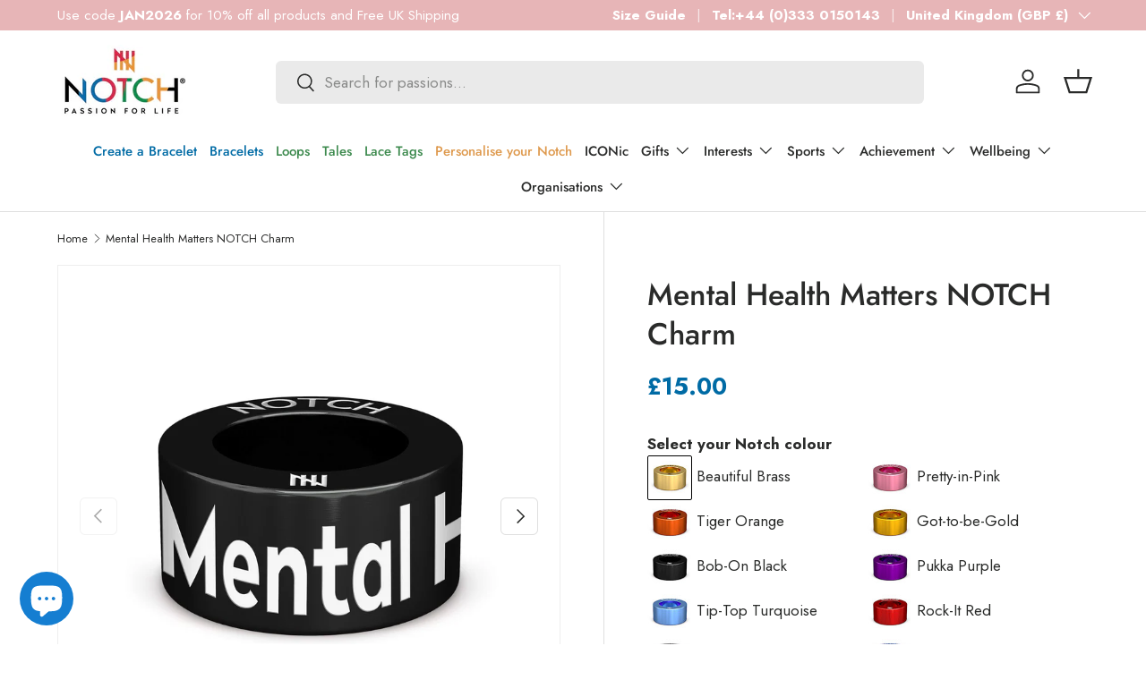

--- FILE ---
content_type: text/html; charset=utf-8
request_url: https://notch.io/products/mental-health-matters-notch-charm
body_size: 63529
content:
<!doctype html>
<html class="no-js" lang="en" dir="ltr">
<head><meta charset="utf-8">
<meta name="viewport" content="width=device-width,initial-scale=1">
<title>Mental Health Matters NOTCH Charm &ndash; NOTCH®</title><link rel="canonical" href="https://notch.io/products/mental-health-matters-notch-charm"><link rel="icon" href="//notch.io/cdn/shop/files/Favicon.png?crop=center&height=48&v=1758198133&width=48" type="image/png">
  <link rel="apple-touch-icon" href="//notch.io/cdn/shop/files/Favicon.png?crop=center&height=180&v=1758198133&width=180"><meta name="description" content="Recognise every step towards your target weight with the Mental Health Matters NOTCH Charm. Shop now to commemorate your personal story."><meta property="og:site_name" content="NOTCH®">
<meta property="og:url" content="https://notch.io/products/mental-health-matters-notch-charm">
<meta property="og:title" content="Mental Health Matters NOTCH Charm">
<meta property="og:type" content="product">
<meta property="og:description" content="Recognise every step towards your target weight with the Mental Health Matters NOTCH Charm. Shop now to commemorate your personal story."><meta property="og:image" content="http://notch.io/cdn/shop/products/Mental-Health-Matters.jpg?crop=center&height=1200&v=1762839100&width=1200">
  <meta property="og:image:secure_url" content="https://notch.io/cdn/shop/products/Mental-Health-Matters.jpg?crop=center&height=1200&v=1762839100&width=1200">
  <meta property="og:image:width" content="1687">
  <meta property="og:image:height" content="1687"><meta property="og:price:amount" content="15.00">
  <meta property="og:price:currency" content="GBP"><meta name="twitter:card" content="summary_large_image">
<meta name="twitter:title" content="Mental Health Matters NOTCH Charm">
<meta name="twitter:description" content="Recognise every step towards your target weight with the Mental Health Matters NOTCH Charm. Shop now to commemorate your personal story.">
<link rel="preload" href="//notch.io/cdn/shop/t/48/assets/main.css?v=123608203594146302131765441933" as="style"><style data-shopify>
@font-face {
  font-family: Jost;
  font-weight: 400;
  font-style: normal;
  font-display: swap;
  src: url("//notch.io/cdn/fonts/jost/jost_n4.d47a1b6347ce4a4c9f437608011273009d91f2b7.woff2") format("woff2"),
       url("//notch.io/cdn/fonts/jost/jost_n4.791c46290e672b3f85c3d1c651ef2efa3819eadd.woff") format("woff");
}
@font-face {
  font-family: Jost;
  font-weight: 700;
  font-style: normal;
  font-display: swap;
  src: url("//notch.io/cdn/fonts/jost/jost_n7.921dc18c13fa0b0c94c5e2517ffe06139c3615a3.woff2") format("woff2"),
       url("//notch.io/cdn/fonts/jost/jost_n7.cbfc16c98c1e195f46c536e775e4e959c5f2f22b.woff") format("woff");
}
@font-face {
  font-family: Jost;
  font-weight: 400;
  font-style: italic;
  font-display: swap;
  src: url("//notch.io/cdn/fonts/jost/jost_i4.b690098389649750ada222b9763d55796c5283a5.woff2") format("woff2"),
       url("//notch.io/cdn/fonts/jost/jost_i4.fd766415a47e50b9e391ae7ec04e2ae25e7e28b0.woff") format("woff");
}
@font-face {
  font-family: Jost;
  font-weight: 700;
  font-style: italic;
  font-display: swap;
  src: url("//notch.io/cdn/fonts/jost/jost_i7.d8201b854e41e19d7ed9b1a31fe4fe71deea6d3f.woff2") format("woff2"),
       url("//notch.io/cdn/fonts/jost/jost_i7.eae515c34e26b6c853efddc3fc0c552e0de63757.woff") format("woff");
}
@font-face {
  font-family: Jost;
  font-weight: 400;
  font-style: normal;
  font-display: swap;
  src: url("//notch.io/cdn/fonts/jost/jost_n4.d47a1b6347ce4a4c9f437608011273009d91f2b7.woff2") format("woff2"),
       url("//notch.io/cdn/fonts/jost/jost_n4.791c46290e672b3f85c3d1c651ef2efa3819eadd.woff") format("woff");
}
@font-face {
  font-family: Jost;
  font-weight: 500;
  font-style: normal;
  font-display: swap;
  src: url("//notch.io/cdn/fonts/jost/jost_n5.7c8497861ffd15f4e1284cd221f14658b0e95d61.woff2") format("woff2"),
       url("//notch.io/cdn/fonts/jost/jost_n5.fb6a06896db583cc2df5ba1b30d9c04383119dd9.woff") format("woff");
}
:root {
      --bg-color: 255 255 255 / 1.0;
      --bg-color-og: 255 255 255 / 1.0;
      --heading-color: 42 43 42;
      --text-color: 42 43 42;
      --text-color-og: 42 43 42;
      --scrollbar-color: 42 43 42;
      --link-color: 211 42 71;
      --link-color-og: 211 42 71;
      --star-color: 255 159 28;--swatch-border-color-default: 212 213 212;
        --swatch-border-color-active: 149 149 149;
        --swatch-card-size: 24px;
        --swatch-variant-picker-size: 64px;--color-scheme-1-bg: 244 244 244 / 1.0;
      --color-scheme-1-grad: linear-gradient(180deg, rgba(244, 244, 244, 1), rgba(244, 244, 244, 1) 100%);
      --color-scheme-1-heading: 42 43 42;
      --color-scheme-1-text: 42 43 42;
      --color-scheme-1-btn-bg: 255 88 13;
      --color-scheme-1-btn-text: 255 255 255;
      --color-scheme-1-btn-bg-hover: 255 124 64;--color-scheme-2-bg: 226 225 225 / 1.0;
      --color-scheme-2-grad: linear-gradient(0deg, rgba(219, 219, 219, 1), rgba(255, 255, 255, 1) 100%, rgba(247, 197, 204, 1) 100%);
      --color-scheme-2-heading: 255 255 255;
      --color-scheme-2-text: 42 43 42;
      --color-scheme-2-btn-bg: 255 255 255;
      --color-scheme-2-btn-text: 255 255 255;
      --color-scheme-2-btn-bg-hover: 255 255 255;--color-scheme-3-bg: 211 42 71 / 1.0;
      --color-scheme-3-grad: ;
      --color-scheme-3-heading: 255 255 255;
      --color-scheme-3-text: 255 255 255;
      --color-scheme-3-btn-bg: 42 43 42;
      --color-scheme-3-btn-text: 255 255 255;
      --color-scheme-3-btn-bg-hover: 82 83 82;

      --drawer-bg-color: 255 255 255 / 1.0;
      --drawer-text-color: 42 43 42;

      --panel-bg-color: 242 242 242 / 1.0;
      --panel-heading-color: 42 43 42;
      --panel-text-color: 42 43 42;

      --in-stock-text-color: 44 126 63;
      --low-stock-text-color: 210 134 26;
      --very-low-stock-text-color: 180 12 28;
      --no-stock-text-color: 42 43 42;
      --no-stock-backordered-text-color: 42 43 42;

      --error-bg-color: 252 237 238;
      --error-text-color: 180 12 28;
      --success-bg-color: 232 246 234;
      --success-text-color: 44 126 63;
      --info-bg-color: 228 237 250;
      --info-text-color: 26 102 210;

      --heading-font-family: Jost, sans-serif;
      --heading-font-style: normal;
      --heading-font-weight: 400;
      --heading-scale-start: 2;

      --navigation-font-family: Jost, sans-serif;
      --navigation-font-style: normal;
      --navigation-font-weight: 500;
      --heading-text-transform: uppercase;
--subheading-text-transform: none;
      --body-font-family: Jost, sans-serif;
      --body-font-style: normal;
      --body-font-weight: 400;
      --body-font-size: 17;

      --section-gap: 32;
      --heading-gap: calc(8 * var(--space-unit));--heading-gap: calc(6 * var(--space-unit));--grid-column-gap: 20px;--btn-bg-color: 255 165 0;
      --btn-bg-hover-color: 238 157 6;
      --btn-text-color: 42 43 42;
      --btn-bg-color-og: 255 165 0;
      --btn-text-color-og: 42 43 42;
      --btn-alt-bg-color: 255 255 255;
      --btn-alt-bg-alpha: 1.0;
      --btn-alt-text-color: 42 43 42;
      --btn-border-width: 1px;
      --btn-padding-y: 12px;

      
      --btn-border-radius: 6px;
      

      --btn-lg-border-radius: 50%;
      --btn-icon-border-radius: 50%;
      --input-with-btn-inner-radius: var(--btn-border-radius);
      --btn-text-transform: uppercase;

      --input-bg-color: 255 255 255 / 1.0;
      --input-text-color: 42 43 42;
      --input-border-width: 1px;
      --input-border-radius: 5px;
      --textarea-border-radius: 5px;
      --input-border-radius: 6px;
      --input-bg-color-diff-3: #f7f7f7;
      --input-bg-color-diff-6: #f0f0f0;

      --modal-border-radius: 16px;
      --modal-overlay-color: 0 0 0;
      --modal-overlay-opacity: 0.4;
      --drawer-border-radius: 16px;
      --overlay-border-radius: 0px;

      --custom-label-bg-color: 255 88 13 / 1.0;
      --custom-label-text-color: 255 255 255 / 1.0;--sale-label-bg-color: 0 166 237 / 1.0;
      --sale-label-text-color: 255 255 255 / 1.0;--sold-out-label-bg-color: 42 43 42 / 1.0;
      --sold-out-label-text-color: 255 255 255 / 1.0;--new-label-bg-color: 127 184 0 / 1.0;
      --new-label-text-color: 255 255 255 / 1.0;--preorder-label-bg-color: 0 166 237 / 1.0;
      --preorder-label-text-color: 255 255 255 / 1.0;

      --collection-label-color: 0 126 18 / 1.0;

      --page-width: 1260px;
      --gutter-sm: 20px;
      --gutter-md: 32px;
      --gutter-lg: 64px;

      --payment-terms-bg-color: #ffffff;

      --coll-card-bg-color: #F9F9F9;
      --coll-card-border-color: #f2f2f2;

      --card-highlight-bg-color: #ffffff;
      --card-highlight-text-color: 85 85 85;
      --card-highlight-border-color: #ff580d;

      --reading-width: 48em;
    }

    @media (max-width: 769px) {
      :root {
        --reading-width: 36em;
      }
    }
  </style><link rel="stylesheet" href="//notch.io/cdn/shop/t/48/assets/main.css?v=123608203594146302131765441933">
  <script src="//notch.io/cdn/shop/t/48/assets/main.js?v=129661173363203103461761207344" defer="defer"></script><link rel="preload" href="//notch.io/cdn/fonts/jost/jost_n4.d47a1b6347ce4a4c9f437608011273009d91f2b7.woff2" as="font" type="font/woff2" crossorigin fetchpriority="high"><link rel="preload" href="//notch.io/cdn/fonts/jost/jost_n4.d47a1b6347ce4a4c9f437608011273009d91f2b7.woff2" as="font" type="font/woff2" crossorigin fetchpriority="high"><script>window.performance && window.performance.mark && window.performance.mark('shopify.content_for_header.start');</script><meta name="facebook-domain-verification" content="5x0hw0kjcel1hlnx8ag1uvtljazbg2">
<meta name="google-site-verification" content="PinmaghBs79Hy0b8YmknV3gZMCLrEddC0mTfsF4KU6k">
<meta id="shopify-digital-wallet" name="shopify-digital-wallet" content="/4661346377/digital_wallets/dialog">
<meta name="shopify-checkout-api-token" content="17ea94ac68fea38d4a82d7dcefdf69bc">
<meta id="in-context-paypal-metadata" data-shop-id="4661346377" data-venmo-supported="false" data-environment="production" data-locale="en_US" data-paypal-v4="true" data-currency="GBP">
<link rel="alternate" hreflang="x-default" href="https://notch.io/products/mental-health-matters-notch-charm">
<link rel="alternate" hreflang="en" href="https://notch.io/products/mental-health-matters-notch-charm">
<link rel="alternate" hreflang="nl" href="https://notch.io/nl/products/mental-health-matters-notch-charm">
<link rel="alternate" hreflang="fr" href="https://notch.io/fr/products/mental-health-matters-notch-charm">
<link rel="alternate" hreflang="de" href="https://notch.io/de/products/mental-health-matters-notch-charm">
<link rel="alternate" hreflang="es" href="https://notch.io/es/products/mental-health-matters-notch-charm">
<link rel="alternate" hreflang="de-DE" href="https://notch.io/de-de/products/mental-health-matters-notch-charm">
<link rel="alternate" hreflang="en-IT" href="https://notch.io/en-it/products/mental-health-matters-notch-charm">
<link rel="alternate" type="application/json+oembed" href="https://notch.io/products/mental-health-matters-notch-charm.oembed">
<script async="async" src="/checkouts/internal/preloads.js?locale=en-GB"></script>
<link rel="preconnect" href="https://shop.app" crossorigin="anonymous">
<script async="async" src="https://shop.app/checkouts/internal/preloads.js?locale=en-GB&shop_id=4661346377" crossorigin="anonymous"></script>
<script id="apple-pay-shop-capabilities" type="application/json">{"shopId":4661346377,"countryCode":"GB","currencyCode":"GBP","merchantCapabilities":["supports3DS"],"merchantId":"gid:\/\/shopify\/Shop\/4661346377","merchantName":"NOTCH®","requiredBillingContactFields":["postalAddress","email","phone"],"requiredShippingContactFields":["postalAddress","email","phone"],"shippingType":"shipping","supportedNetworks":["visa","maestro","masterCard","amex","discover","elo"],"total":{"type":"pending","label":"NOTCH®","amount":"1.00"},"shopifyPaymentsEnabled":true,"supportsSubscriptions":true}</script>
<script id="shopify-features" type="application/json">{"accessToken":"17ea94ac68fea38d4a82d7dcefdf69bc","betas":["rich-media-storefront-analytics"],"domain":"notch.io","predictiveSearch":true,"shopId":4661346377,"locale":"en"}</script>
<script>var Shopify = Shopify || {};
Shopify.shop = "mynotch.myshopify.com";
Shopify.locale = "en";
Shopify.currency = {"active":"GBP","rate":"1.0"};
Shopify.country = "GB";
Shopify.theme = {"name":"Pandent Cookie","id":187448787331,"schema_name":"Enterprise","schema_version":"2.0.1","theme_store_id":1657,"role":"main"};
Shopify.theme.handle = "null";
Shopify.theme.style = {"id":null,"handle":null};
Shopify.cdnHost = "notch.io/cdn";
Shopify.routes = Shopify.routes || {};
Shopify.routes.root = "/";</script>
<script type="module">!function(o){(o.Shopify=o.Shopify||{}).modules=!0}(window);</script>
<script>!function(o){function n(){var o=[];function n(){o.push(Array.prototype.slice.apply(arguments))}return n.q=o,n}var t=o.Shopify=o.Shopify||{};t.loadFeatures=n(),t.autoloadFeatures=n()}(window);</script>
<script>
  window.ShopifyPay = window.ShopifyPay || {};
  window.ShopifyPay.apiHost = "shop.app\/pay";
  window.ShopifyPay.redirectState = null;
</script>
<script id="shop-js-analytics" type="application/json">{"pageType":"product"}</script>
<script defer="defer" async type="module" src="//notch.io/cdn/shopifycloud/shop-js/modules/v2/client.init-shop-cart-sync_WVOgQShq.en.esm.js"></script>
<script defer="defer" async type="module" src="//notch.io/cdn/shopifycloud/shop-js/modules/v2/chunk.common_C_13GLB1.esm.js"></script>
<script defer="defer" async type="module" src="//notch.io/cdn/shopifycloud/shop-js/modules/v2/chunk.modal_CLfMGd0m.esm.js"></script>
<script type="module">
  await import("//notch.io/cdn/shopifycloud/shop-js/modules/v2/client.init-shop-cart-sync_WVOgQShq.en.esm.js");
await import("//notch.io/cdn/shopifycloud/shop-js/modules/v2/chunk.common_C_13GLB1.esm.js");
await import("//notch.io/cdn/shopifycloud/shop-js/modules/v2/chunk.modal_CLfMGd0m.esm.js");

  window.Shopify.SignInWithShop?.initShopCartSync?.({"fedCMEnabled":true,"windoidEnabled":true});

</script>
<script defer="defer" async type="module" src="//notch.io/cdn/shopifycloud/shop-js/modules/v2/client.payment-terms_BWmiNN46.en.esm.js"></script>
<script defer="defer" async type="module" src="//notch.io/cdn/shopifycloud/shop-js/modules/v2/chunk.common_C_13GLB1.esm.js"></script>
<script defer="defer" async type="module" src="//notch.io/cdn/shopifycloud/shop-js/modules/v2/chunk.modal_CLfMGd0m.esm.js"></script>
<script type="module">
  await import("//notch.io/cdn/shopifycloud/shop-js/modules/v2/client.payment-terms_BWmiNN46.en.esm.js");
await import("//notch.io/cdn/shopifycloud/shop-js/modules/v2/chunk.common_C_13GLB1.esm.js");
await import("//notch.io/cdn/shopifycloud/shop-js/modules/v2/chunk.modal_CLfMGd0m.esm.js");

  
</script>
<script>
  window.Shopify = window.Shopify || {};
  if (!window.Shopify.featureAssets) window.Shopify.featureAssets = {};
  window.Shopify.featureAssets['shop-js'] = {"shop-cart-sync":["modules/v2/client.shop-cart-sync_DuR37GeY.en.esm.js","modules/v2/chunk.common_C_13GLB1.esm.js","modules/v2/chunk.modal_CLfMGd0m.esm.js"],"init-fed-cm":["modules/v2/client.init-fed-cm_BucUoe6W.en.esm.js","modules/v2/chunk.common_C_13GLB1.esm.js","modules/v2/chunk.modal_CLfMGd0m.esm.js"],"shop-toast-manager":["modules/v2/client.shop-toast-manager_B0JfrpKj.en.esm.js","modules/v2/chunk.common_C_13GLB1.esm.js","modules/v2/chunk.modal_CLfMGd0m.esm.js"],"init-shop-cart-sync":["modules/v2/client.init-shop-cart-sync_WVOgQShq.en.esm.js","modules/v2/chunk.common_C_13GLB1.esm.js","modules/v2/chunk.modal_CLfMGd0m.esm.js"],"shop-button":["modules/v2/client.shop-button_B_U3bv27.en.esm.js","modules/v2/chunk.common_C_13GLB1.esm.js","modules/v2/chunk.modal_CLfMGd0m.esm.js"],"init-windoid":["modules/v2/client.init-windoid_DuP9q_di.en.esm.js","modules/v2/chunk.common_C_13GLB1.esm.js","modules/v2/chunk.modal_CLfMGd0m.esm.js"],"shop-cash-offers":["modules/v2/client.shop-cash-offers_BmULhtno.en.esm.js","modules/v2/chunk.common_C_13GLB1.esm.js","modules/v2/chunk.modal_CLfMGd0m.esm.js"],"pay-button":["modules/v2/client.pay-button_CrPSEbOK.en.esm.js","modules/v2/chunk.common_C_13GLB1.esm.js","modules/v2/chunk.modal_CLfMGd0m.esm.js"],"init-customer-accounts":["modules/v2/client.init-customer-accounts_jNk9cPYQ.en.esm.js","modules/v2/client.shop-login-button_DJ5ldayH.en.esm.js","modules/v2/chunk.common_C_13GLB1.esm.js","modules/v2/chunk.modal_CLfMGd0m.esm.js"],"avatar":["modules/v2/client.avatar_BTnouDA3.en.esm.js"],"checkout-modal":["modules/v2/client.checkout-modal_pBPyh9w8.en.esm.js","modules/v2/chunk.common_C_13GLB1.esm.js","modules/v2/chunk.modal_CLfMGd0m.esm.js"],"init-shop-for-new-customer-accounts":["modules/v2/client.init-shop-for-new-customer-accounts_BUoCy7a5.en.esm.js","modules/v2/client.shop-login-button_DJ5ldayH.en.esm.js","modules/v2/chunk.common_C_13GLB1.esm.js","modules/v2/chunk.modal_CLfMGd0m.esm.js"],"init-customer-accounts-sign-up":["modules/v2/client.init-customer-accounts-sign-up_CnczCz9H.en.esm.js","modules/v2/client.shop-login-button_DJ5ldayH.en.esm.js","modules/v2/chunk.common_C_13GLB1.esm.js","modules/v2/chunk.modal_CLfMGd0m.esm.js"],"init-shop-email-lookup-coordinator":["modules/v2/client.init-shop-email-lookup-coordinator_CzjY5t9o.en.esm.js","modules/v2/chunk.common_C_13GLB1.esm.js","modules/v2/chunk.modal_CLfMGd0m.esm.js"],"shop-follow-button":["modules/v2/client.shop-follow-button_CsYC63q7.en.esm.js","modules/v2/chunk.common_C_13GLB1.esm.js","modules/v2/chunk.modal_CLfMGd0m.esm.js"],"shop-login-button":["modules/v2/client.shop-login-button_DJ5ldayH.en.esm.js","modules/v2/chunk.common_C_13GLB1.esm.js","modules/v2/chunk.modal_CLfMGd0m.esm.js"],"shop-login":["modules/v2/client.shop-login_B9ccPdmx.en.esm.js","modules/v2/chunk.common_C_13GLB1.esm.js","modules/v2/chunk.modal_CLfMGd0m.esm.js"],"lead-capture":["modules/v2/client.lead-capture_D0K_KgYb.en.esm.js","modules/v2/chunk.common_C_13GLB1.esm.js","modules/v2/chunk.modal_CLfMGd0m.esm.js"],"payment-terms":["modules/v2/client.payment-terms_BWmiNN46.en.esm.js","modules/v2/chunk.common_C_13GLB1.esm.js","modules/v2/chunk.modal_CLfMGd0m.esm.js"]};
</script>
<script>(function() {
  var isLoaded = false;
  function asyncLoad() {
    if (isLoaded) return;
    isLoaded = true;
    var urls = ["\/\/d1liekpayvooaz.cloudfront.net\/apps\/customizery\/customizery.js?shop=mynotch.myshopify.com","https:\/\/static-autocomplete.fastsimon.com\/fast-simon-autocomplete-init.umd.js?mode=shopify\u0026UUID=f9b95a59-50ec-4b7a-9c82-c41883d6a468\u0026store=4661346377\u0026shop=mynotch.myshopify.com","https:\/\/fastsimon.akamaized.net\/fast-simon-autocomplete-init.umd.js?mode=shopify\u0026UUID=f9b95a59-50ec-4b7a-9c82-c41883d6a468\u0026store=4661346377\u0026shop=mynotch.myshopify.com"];
    for (var i = 0; i < urls.length; i++) {
      var s = document.createElement('script');
      s.type = 'text/javascript';
      s.async = true;
      s.src = urls[i];
      var x = document.getElementsByTagName('script')[0];
      x.parentNode.insertBefore(s, x);
    }
  };
  if(window.attachEvent) {
    window.attachEvent('onload', asyncLoad);
  } else {
    window.addEventListener('load', asyncLoad, false);
  }
})();</script>
<script id="__st">var __st={"a":4661346377,"offset":0,"reqid":"29376055-91b2-4b3f-869d-d09ceed7e4ca-1769607061","pageurl":"notch.io\/products\/mental-health-matters-notch-charm","u":"014abe08e43d","p":"product","rtyp":"product","rid":6614592979017};</script>
<script>window.ShopifyPaypalV4VisibilityTracking = true;</script>
<script id="captcha-bootstrap">!function(){'use strict';const t='contact',e='account',n='new_comment',o=[[t,t],['blogs',n],['comments',n],[t,'customer']],c=[[e,'customer_login'],[e,'guest_login'],[e,'recover_customer_password'],[e,'create_customer']],r=t=>t.map((([t,e])=>`form[action*='/${t}']:not([data-nocaptcha='true']) input[name='form_type'][value='${e}']`)).join(','),a=t=>()=>t?[...document.querySelectorAll(t)].map((t=>t.form)):[];function s(){const t=[...o],e=r(t);return a(e)}const i='password',u='form_key',d=['recaptcha-v3-token','g-recaptcha-response','h-captcha-response',i],f=()=>{try{return window.sessionStorage}catch{return}},m='__shopify_v',_=t=>t.elements[u];function p(t,e,n=!1){try{const o=window.sessionStorage,c=JSON.parse(o.getItem(e)),{data:r}=function(t){const{data:e,action:n}=t;return t[m]||n?{data:e,action:n}:{data:t,action:n}}(c);for(const[e,n]of Object.entries(r))t.elements[e]&&(t.elements[e].value=n);n&&o.removeItem(e)}catch(o){console.error('form repopulation failed',{error:o})}}const l='form_type',E='cptcha';function T(t){t.dataset[E]=!0}const w=window,h=w.document,L='Shopify',v='ce_forms',y='captcha';let A=!1;((t,e)=>{const n=(g='f06e6c50-85a8-45c8-87d0-21a2b65856fe',I='https://cdn.shopify.com/shopifycloud/storefront-forms-hcaptcha/ce_storefront_forms_captcha_hcaptcha.v1.5.2.iife.js',D={infoText:'Protected by hCaptcha',privacyText:'Privacy',termsText:'Terms'},(t,e,n)=>{const o=w[L][v],c=o.bindForm;if(c)return c(t,g,e,D).then(n);var r;o.q.push([[t,g,e,D],n]),r=I,A||(h.body.append(Object.assign(h.createElement('script'),{id:'captcha-provider',async:!0,src:r})),A=!0)});var g,I,D;w[L]=w[L]||{},w[L][v]=w[L][v]||{},w[L][v].q=[],w[L][y]=w[L][y]||{},w[L][y].protect=function(t,e){n(t,void 0,e),T(t)},Object.freeze(w[L][y]),function(t,e,n,w,h,L){const[v,y,A,g]=function(t,e,n){const i=e?o:[],u=t?c:[],d=[...i,...u],f=r(d),m=r(i),_=r(d.filter((([t,e])=>n.includes(e))));return[a(f),a(m),a(_),s()]}(w,h,L),I=t=>{const e=t.target;return e instanceof HTMLFormElement?e:e&&e.form},D=t=>v().includes(t);t.addEventListener('submit',(t=>{const e=I(t);if(!e)return;const n=D(e)&&!e.dataset.hcaptchaBound&&!e.dataset.recaptchaBound,o=_(e),c=g().includes(e)&&(!o||!o.value);(n||c)&&t.preventDefault(),c&&!n&&(function(t){try{if(!f())return;!function(t){const e=f();if(!e)return;const n=_(t);if(!n)return;const o=n.value;o&&e.removeItem(o)}(t);const e=Array.from(Array(32),(()=>Math.random().toString(36)[2])).join('');!function(t,e){_(t)||t.append(Object.assign(document.createElement('input'),{type:'hidden',name:u})),t.elements[u].value=e}(t,e),function(t,e){const n=f();if(!n)return;const o=[...t.querySelectorAll(`input[type='${i}']`)].map((({name:t})=>t)),c=[...d,...o],r={};for(const[a,s]of new FormData(t).entries())c.includes(a)||(r[a]=s);n.setItem(e,JSON.stringify({[m]:1,action:t.action,data:r}))}(t,e)}catch(e){console.error('failed to persist form',e)}}(e),e.submit())}));const S=(t,e)=>{t&&!t.dataset[E]&&(n(t,e.some((e=>e===t))),T(t))};for(const o of['focusin','change'])t.addEventListener(o,(t=>{const e=I(t);D(e)&&S(e,y())}));const B=e.get('form_key'),M=e.get(l),P=B&&M;t.addEventListener('DOMContentLoaded',(()=>{const t=y();if(P)for(const e of t)e.elements[l].value===M&&p(e,B);[...new Set([...A(),...v().filter((t=>'true'===t.dataset.shopifyCaptcha))])].forEach((e=>S(e,t)))}))}(h,new URLSearchParams(w.location.search),n,t,e,['guest_login'])})(!0,!0)}();</script>
<script integrity="sha256-4kQ18oKyAcykRKYeNunJcIwy7WH5gtpwJnB7kiuLZ1E=" data-source-attribution="shopify.loadfeatures" defer="defer" src="//notch.io/cdn/shopifycloud/storefront/assets/storefront/load_feature-a0a9edcb.js" crossorigin="anonymous"></script>
<script crossorigin="anonymous" defer="defer" src="//notch.io/cdn/shopifycloud/storefront/assets/shopify_pay/storefront-65b4c6d7.js?v=20250812"></script>
<script data-source-attribution="shopify.dynamic_checkout.dynamic.init">var Shopify=Shopify||{};Shopify.PaymentButton=Shopify.PaymentButton||{isStorefrontPortableWallets:!0,init:function(){window.Shopify.PaymentButton.init=function(){};var t=document.createElement("script");t.src="https://notch.io/cdn/shopifycloud/portable-wallets/latest/portable-wallets.en.js",t.type="module",document.head.appendChild(t)}};
</script>
<script data-source-attribution="shopify.dynamic_checkout.buyer_consent">
  function portableWalletsHideBuyerConsent(e){var t=document.getElementById("shopify-buyer-consent"),n=document.getElementById("shopify-subscription-policy-button");t&&n&&(t.classList.add("hidden"),t.setAttribute("aria-hidden","true"),n.removeEventListener("click",e))}function portableWalletsShowBuyerConsent(e){var t=document.getElementById("shopify-buyer-consent"),n=document.getElementById("shopify-subscription-policy-button");t&&n&&(t.classList.remove("hidden"),t.removeAttribute("aria-hidden"),n.addEventListener("click",e))}window.Shopify?.PaymentButton&&(window.Shopify.PaymentButton.hideBuyerConsent=portableWalletsHideBuyerConsent,window.Shopify.PaymentButton.showBuyerConsent=portableWalletsShowBuyerConsent);
</script>
<script data-source-attribution="shopify.dynamic_checkout.cart.bootstrap">document.addEventListener("DOMContentLoaded",(function(){function t(){return document.querySelector("shopify-accelerated-checkout-cart, shopify-accelerated-checkout")}if(t())Shopify.PaymentButton.init();else{new MutationObserver((function(e,n){t()&&(Shopify.PaymentButton.init(),n.disconnect())})).observe(document.body,{childList:!0,subtree:!0})}}));
</script>
<link id="shopify-accelerated-checkout-styles" rel="stylesheet" media="screen" href="https://notch.io/cdn/shopifycloud/portable-wallets/latest/accelerated-checkout-backwards-compat.css" crossorigin="anonymous">
<style id="shopify-accelerated-checkout-cart">
        #shopify-buyer-consent {
  margin-top: 1em;
  display: inline-block;
  width: 100%;
}

#shopify-buyer-consent.hidden {
  display: none;
}

#shopify-subscription-policy-button {
  background: none;
  border: none;
  padding: 0;
  text-decoration: underline;
  font-size: inherit;
  cursor: pointer;
}

#shopify-subscription-policy-button::before {
  box-shadow: none;
}

      </style>
<script id="sections-script" data-sections="header,footer" defer="defer" src="//notch.io/cdn/shop/t/48/compiled_assets/scripts.js?v=102237"></script>
<script>window.performance && window.performance.mark && window.performance.mark('shopify.content_for_header.end');</script>


  <script>document.documentElement.className = document.documentElement.className.replace('no-js', 'js');</script><!-- CC Custom Head Start --><!-- CC Custom Head End --><script src="//d1liekpayvooaz.cloudfront.net/apps/customizery/customizery.js?shop=mynotch.myshopify.com"></script>
<script src="//notch.io/cdn/shop/files/pandectes-rules.js?v=14400943697196482950"></script>


<!-- Google Tag Manager -->
<script>(function(w,d,s,l,i){w[l]=w[l]||[];w[l].push({'gtm.start':
new Date().getTime(),event:'gtm.js'});var f=d.getElementsByTagName(s)[0],
j=d.createElement(s),dl=l!='dataLayer'?'&l='+l:'';j.async=true;j.src=
'https://www.googletagmanager.com/gtm.js?id='+i+dl;f.parentNode.insertBefore(j,f);
})(window,document,'script','dataLayer','GTM-PV25Z8WL');</script>
<!-- End Google Tag Manager -->
  
<!-- BEGIN app block: shopify://apps/pandectes-gdpr/blocks/banner/58c0baa2-6cc1-480c-9ea6-38d6d559556a -->
  
    
      <!-- TCF is active, scripts are loaded above -->
      
        <script>
          if (!window.PandectesRulesSettings) {
            window.PandectesRulesSettings = {"store":{"id":4661346377,"adminMode":false,"headless":false,"storefrontRootDomain":"","checkoutRootDomain":"","storefrontAccessToken":""},"banner":{"revokableTrigger":false,"cookiesBlockedByDefault":"0","hybridStrict":false,"isActive":true},"geolocation":{"auOnly":false,"brOnly":false,"caOnly":false,"chOnly":false,"euOnly":false,"jpOnly":false,"nzOnly":false,"quOnly":false,"thOnly":false,"zaOnly":false,"canadaOnly":false,"canadaLaw25":false,"canadaPipeda":false,"globalVisibility":true},"blocker":{"isActive":false,"googleConsentMode":{"isActive":true,"id":"GTM-K4JC5MN","analyticsId":"G-192088335","onlyGtm":false,"adwordsId":"","adStorageCategory":4,"analyticsStorageCategory":2,"functionalityStorageCategory":1,"personalizationStorageCategory":1,"securityStorageCategory":0,"customEvent":false,"redactData":false,"urlPassthrough":false,"dataLayerProperty":"dataLayer","waitForUpdate":500,"useNativeChannel":false,"debugMode":false},"facebookPixel":{"isActive":false,"id":"452301745494714","ldu":false},"microsoft":{"isActive":false,"uetTags":""},"clarity":{"isActive":false,"id":""},"rakuten":{"isActive":false,"cmp":false,"ccpa":false},"gpcIsActive":true,"klaviyoIsActive":true,"defaultBlocked":0,"patterns":{"whiteList":[],"blackList":{"1":[],"2":[],"4":[],"8":[]},"iframesWhiteList":[],"iframesBlackList":{"1":[],"2":[],"4":[],"8":[]},"beaconsWhiteList":[],"beaconsBlackList":{"1":[],"2":[],"4":[],"8":[]}}}};
            const rulesScript = document.createElement('script');
            window.PandectesRulesSettings.auto = true;
            rulesScript.src = "https://cdn.shopify.com/extensions/019bff45-8283-7132-982f-a6896ff95f38/gdpr-247/assets/pandectes-rules.js";
            const firstChild = document.head.firstChild;
            document.head.insertBefore(rulesScript, firstChild);
          }
        </script>
      
      <script>
        
          window.PandectesSettings = {"store":{"id":4661346377,"plan":"plus","theme":"Updated copy of Noovo Ent - WAS LIVE","primaryLocale":"en","adminMode":false,"headless":false,"storefrontRootDomain":"","checkoutRootDomain":"","storefrontAccessToken":""},"tsPublished":1762501582,"declaration":{"declDays":"","declName":"","declPath":"","declType":"","isActive":false,"showType":true,"declHours":"","declWeeks":"","declYears":"","declDomain":"","declMonths":"","declMinutes":"","declPurpose":"","declSeconds":"","declSession":"","showPurpose":false,"declProvider":"","showProvider":true,"declIntroText":"","declRetention":"","declFirstParty":"","declThirdParty":"","showDateGenerated":true},"language":{"unpublished":[],"languageMode":"Single","fallbackLanguage":"en","languageDetection":"locale","languagesSupported":[]},"texts":{"managed":{"headerText":{"en":"We respect your privacy"},"consentText":{"en":"This website uses cookies to ensure you get the best experience."},"linkText":{"en":"Learn more"},"imprintText":{"en":"Imprint"},"googleLinkText":{"en":"Google's Privacy Terms"},"allowButtonText":{"en":"Accept"},"denyButtonText":{"en":"Decline"},"dismissButtonText":{"en":"Ok"},"leaveSiteButtonText":{"en":"Leave this site"},"preferencesButtonText":{"en":"Preferences"},"cookiePolicyText":{"en":"Cookie policy"},"preferencesPopupTitleText":{"en":"Manage consent preferences"},"preferencesPopupIntroText":{"en":"We use cookies to optimize website functionality, analyze the performance, and provide personalized experience to you. Some cookies are essential to make the website operate and function correctly. Those cookies cannot be disabled. In this window you can manage your preference of cookies."},"preferencesPopupSaveButtonText":{"en":"Save preferences"},"preferencesPopupCloseButtonText":{"en":"Close"},"preferencesPopupAcceptAllButtonText":{"en":"Accept all"},"preferencesPopupRejectAllButtonText":{"en":"Reject all"},"cookiesDetailsText":{"en":"Cookies details"},"preferencesPopupAlwaysAllowedText":{"en":"Always allowed"},"accessSectionParagraphText":{"en":"You have the right to request access to your data at any time."},"accessSectionTitleText":{"en":"Data portability"},"accessSectionAccountInfoActionText":{"en":"Personal data"},"accessSectionDownloadReportActionText":{"en":"Request export"},"accessSectionGDPRRequestsActionText":{"en":"Data subject requests"},"accessSectionOrdersRecordsActionText":{"en":"Orders"},"rectificationSectionParagraphText":{"en":"You have the right to request your data to be updated whenever you think it is appropriate."},"rectificationSectionTitleText":{"en":"Data Rectification"},"rectificationCommentPlaceholder":{"en":"Describe what you want to be updated"},"rectificationCommentValidationError":{"en":"Comment is required"},"rectificationSectionEditAccountActionText":{"en":"Request an update"},"erasureSectionTitleText":{"en":"Right to be forgotten"},"erasureSectionParagraphText":{"en":"You have the right to ask all your data to be erased. After that, you will no longer be able to access your account."},"erasureSectionRequestDeletionActionText":{"en":"Request personal data deletion"},"consentDate":{"en":"Consent date"},"consentId":{"en":"Consent ID"},"consentSectionChangeConsentActionText":{"en":"Change consent preference"},"consentSectionConsentedText":{"en":"You consented to the cookies policy of this website on"},"consentSectionNoConsentText":{"en":"You have not consented to the cookies policy of this website."},"consentSectionTitleText":{"en":"Your cookie consent"},"consentStatus":{"en":"Consent preference"},"confirmationFailureMessage":{"en":"Your request was not verified. Please try again and if problem persists, contact store owner for assistance"},"confirmationFailureTitle":{"en":"A problem occurred"},"confirmationSuccessMessage":{"en":"We will soon get back to you as to your request."},"confirmationSuccessTitle":{"en":"Your request is verified"},"guestsSupportEmailFailureMessage":{"en":"Your request was not submitted. Please try again and if problem persists, contact store owner for assistance."},"guestsSupportEmailFailureTitle":{"en":"A problem occurred"},"guestsSupportEmailPlaceholder":{"en":"E-mail address"},"guestsSupportEmailSuccessMessage":{"en":"If you are registered as a customer of this store, you will soon receive an email with instructions on how to proceed."},"guestsSupportEmailSuccessTitle":{"en":"Thank you for your request"},"guestsSupportEmailValidationError":{"en":"Email is not valid"},"guestsSupportInfoText":{"en":"Please login with your customer account to further proceed."},"submitButton":{"en":"Submit"},"submittingButton":{"en":"Submitting..."},"cancelButton":{"en":"Cancel"},"declIntroText":{"en":"We use cookies to optimize website functionality, analyze the performance, and provide personalized experience to you. Some cookies are essential to make the website operate and function correctly. Those cookies cannot be disabled. In this window you can manage your preference of cookies."},"declName":{"en":"Name"},"declPurpose":{"en":"Purpose"},"declType":{"en":"Type"},"declRetention":{"en":"Retention"},"declProvider":{"en":"Provider"},"declFirstParty":{"en":"First-party"},"declThirdParty":{"en":"Third-party"},"declSeconds":{"en":"seconds"},"declMinutes":{"en":"minutes"},"declHours":{"en":"hours"},"declDays":{"en":"days"},"declWeeks":{"en":"week(s)"},"declMonths":{"en":"months"},"declYears":{"en":"years"},"declSession":{"en":"Session"},"declDomain":{"en":"Domain"},"declPath":{"en":"Path"}},"categories":{"strictlyNecessaryCookiesTitleText":{"en":"Strictly necessary cookies"},"strictlyNecessaryCookiesDescriptionText":{"en":"These cookies are essential in order to enable you to move around the website and use its features, such as accessing secure areas of the website. The website cannot function properly without these cookies."},"functionalityCookiesTitleText":{"en":"Functional cookies"},"functionalityCookiesDescriptionText":{"en":"These cookies enable the site to provide enhanced functionality and personalisation. They may be set by us or by third party providers whose services we have added to our pages. If you do not allow these cookies then some or all of these services may not function properly."},"performanceCookiesTitleText":{"en":"Performance cookies"},"performanceCookiesDescriptionText":{"en":"These cookies enable us to monitor and improve the performance of our website. For example, they allow us to count visits, identify traffic sources and see which parts of the site are most popular."},"targetingCookiesTitleText":{"en":"Targeting cookies"},"targetingCookiesDescriptionText":{"en":"These cookies may be set through our site by our advertising partners. They may be used by those companies to build a profile of your interests and show you relevant adverts on other sites.    They do not store directly personal information, but are based on uniquely identifying your browser and internet device. If you do not allow these cookies, you will experience less targeted advertising."},"unclassifiedCookiesTitleText":{"en":"Unclassified cookies"},"unclassifiedCookiesDescriptionText":{"en":"Unclassified cookies are cookies that we are in the process of classifying, together with the providers of individual cookies."}},"auto":{}},"library":{"previewMode":false,"fadeInTimeout":0,"defaultBlocked":0,"showLink":true,"showImprintLink":false,"showGoogleLink":false,"enabled":true,"cookie":{"expiryDays":365,"secure":true,"domain":""},"dismissOnScroll":false,"dismissOnWindowClick":false,"dismissOnTimeout":false,"palette":{"popup":{"background":"#FFFFFF","backgroundForCalculations":{"a":1,"b":255,"g":255,"r":255},"text":"#000000"},"button":{"background":"transparent","backgroundForCalculations":{"a":1,"b":255,"g":255,"r":255},"text":"#000000","textForCalculation":{"a":1,"b":0,"g":0,"r":0},"border":"#000000"}},"content":{"href":"/policies/privacy-policy","imprintHref":"","close":"&#10005;","target":"","logo":"<img class=\"cc-banner-logo\" style=\"max-height: 40px;\" src=\"https://mynotch.myshopify.com/cdn/shop/files/pandectes-banner-logo.png\" alt=\"Cookie banner\" />"},"window":"<div role=\"dialog\" aria-label=\"{{header}}\" aria-describedby=\"cookieconsent:desc\" id=\"pandectes-banner\" class=\"cc-window-wrapper cc-popup-wrapper\"><div class=\"pd-cookie-banner-window cc-window {{classes}}\">{{children}}</div></div>","compliance":{"custom":"<div class=\"cc-compliance cc-highlight\">{{preferences}}{{allow}}</div>"},"type":"custom","layouts":{"basic":"{{logo}}{{messagelink}}{{compliance}}"},"position":"popup","theme":"wired","revokable":false,"animateRevokable":false,"revokableReset":false,"revokableLogoUrl":"https://mynotch.myshopify.com/cdn/shop/files/pandectes-reopen-logo.png","revokablePlacement":"bottom-left","revokableMarginHorizontal":15,"revokableMarginVertical":15,"static":false,"autoAttach":true,"hasTransition":true,"blacklistPage":[""],"elements":{"close":"<button aria-label=\"\" type=\"button\" class=\"cc-close\">{{close}}</button>","dismiss":"<button type=\"button\" class=\"cc-btn cc-btn-decision cc-dismiss\">{{dismiss}}</button>","allow":"<button type=\"button\" class=\"cc-btn cc-btn-decision cc-allow\">{{allow}}</button>","deny":"<button type=\"button\" class=\"cc-btn cc-btn-decision cc-deny\">{{deny}}</button>","preferences":"<button type=\"button\" class=\"cc-btn cc-settings\" aria-controls=\"pd-cp-preferences\" onclick=\"Pandectes.fn.openPreferences()\">{{preferences}}</button>"}},"geolocation":{"auOnly":false,"brOnly":false,"caOnly":false,"chOnly":false,"euOnly":false,"jpOnly":false,"nzOnly":false,"quOnly":false,"thOnly":false,"zaOnly":false,"canadaOnly":false,"canadaLaw25":false,"canadaPipeda":false,"globalVisibility":true},"dsr":{"guestsSupport":false,"accessSectionDownloadReportAuto":false},"banner":{"resetTs":1761919660,"extraCss":"        .cc-banner-logo {max-width: 24em!important;}    @media(min-width: 768px) {.cc-window.cc-floating{max-width: 24em!important;width: 24em!important;}}    .cc-message, .pd-cookie-banner-window .cc-header, .cc-logo {text-align: left}    .cc-window-wrapper{z-index: 2147483647;-webkit-transition: opacity 1s ease;  transition: opacity 1s ease;}    .cc-window{z-index: 2147483647;font-family: inherit;}    .pd-cookie-banner-window .cc-header{font-family: inherit;}    .pd-cp-ui{font-family: inherit; background-color: #FFFFFF;color:#000000;}    button.pd-cp-btn, a.pd-cp-btn{}    input + .pd-cp-preferences-slider{background-color: rgba(0, 0, 0, 0.3)}    .pd-cp-scrolling-section::-webkit-scrollbar{background-color: rgba(0, 0, 0, 0.3)}    input:checked + .pd-cp-preferences-slider{background-color: rgba(0, 0, 0, 1)}    .pd-cp-scrolling-section::-webkit-scrollbar-thumb {background-color: rgba(0, 0, 0, 1)}    .pd-cp-ui-close{color:#000000;}    .pd-cp-preferences-slider:before{background-color: #FFFFFF}    .pd-cp-title:before {border-color: #000000!important}    .pd-cp-preferences-slider{background-color:#000000}    .pd-cp-toggle{color:#000000!important}    @media(max-width:699px) {.pd-cp-ui-close-top svg {fill: #000000}}    .pd-cp-toggle:hover,.pd-cp-toggle:visited,.pd-cp-toggle:active{color:#000000!important}    .pd-cookie-banner-window {box-shadow: 0 0 18px rgb(0 0 0 / 20%);}  ","customJavascript":{"useButtons":true},"showPoweredBy":false,"logoHeight":40,"revokableTrigger":false,"hybridStrict":false,"cookiesBlockedByDefault":"0","isActive":true,"implicitSavePreferences":true,"cookieIcon":false,"blockBots":false,"showCookiesDetails":true,"hasTransition":true,"blockingPage":false,"showOnlyLandingPage":false,"leaveSiteUrl":"https://pandectes.io","linkRespectStoreLang":false},"cookies":{"0":[{"name":"localization","type":"http","domain":"notch.io","path":"/","provider":"Shopify","firstParty":true,"retention":"1 year(s)","session":false,"expires":1,"unit":"declYears","purpose":{"en":"Used to localize the cart to the correct country."}},{"name":"cart_currency","type":"http","domain":"notch.io","path":"/","provider":"Shopify","firstParty":true,"retention":"2 week(s)","session":false,"expires":2,"unit":"declWeeks","purpose":{"en":"Used after a checkout is completed to initialize a new empty cart with the same currency as the one just used."}},{"name":"_shopify_essential","type":"http","domain":"notch.io","path":"/","provider":"Shopify","firstParty":true,"retention":"1 year(s)","session":false,"expires":1,"unit":"declYears","purpose":{"en":"Contains essential information for the correct functionality of a store such as session and checkout information and anti-tampering data."}},{"name":"cart","type":"http","domain":"notch.io","path":"/","provider":"Shopify","firstParty":true,"retention":"2 week(s)","session":false,"expires":2,"unit":"declWeeks","purpose":{"en":"Contains information related to the user's cart."}},{"name":"shopify_pay_redirect","type":"http","domain":"notch.io","path":"/","provider":"Shopify","firstParty":true,"retention":"1 year(s)","session":false,"expires":1,"unit":"declYears","purpose":{"en":"Used to accelerate the checkout process when the buyer has a Shop Pay account."}},{"name":"keep_alive","type":"http","domain":"notch.io","path":"/","provider":"Shopify","firstParty":true,"retention":"Session","session":true,"expires":-56,"unit":"declYears","purpose":{"en":"Used when international domain redirection is enabled to determine if a request is the first one of a session."}},{"name":"_ab","type":"http","domain":"notch.io","path":"/","provider":"Shopify","firstParty":true,"retention":"1 year(s)","session":false,"expires":1,"unit":"declYears","purpose":{"en":"Used to control when the admin bar is shown on the storefront."}},{"name":"storefront_digest","type":"http","domain":"notch.io","path":"/","provider":"Shopify","firstParty":true,"retention":"1 year(s)","session":false,"expires":1,"unit":"declYears","purpose":{"en":"Stores a digest of the storefront password, allowing merchants to preview their storefront while it's password protected."}},{"name":"_shopify_country","type":"http","domain":"notch.io","path":"/","provider":"Shopify","firstParty":true,"retention":"30 minute(s)","session":false,"expires":30,"unit":"declMinutes","purpose":{"en":"Used for Plus shops where pricing currency/country is set from GeoIP by helping avoid GeoIP lookups after the first request."}},{"name":"_tracking_consent","type":"http","domain":"notch.io","path":"/","provider":"Shopify","firstParty":true,"retention":"1 year(s)","session":false,"expires":1,"unit":"declYears","purpose":{"en":"Used to store a user's preferences if a merchant has set up privacy rules in the visitor's region."}},{"name":"master_device_id","type":"http","domain":"notch.io","path":"/","provider":"Shopify","firstParty":true,"retention":"1 year(s)","session":false,"expires":1,"unit":"declYears","purpose":{"en":"Permanent device identifier."}},{"name":"shopify_pay","type":"http","domain":"notch.io","path":"/","provider":"Shopify","firstParty":true,"retention":"1 year(s)","session":false,"expires":1,"unit":"declYears","purpose":{"en":"Used to log in a buyer into Shop Pay when they come back to checkout on the same store."}},{"name":"discount_code","type":"http","domain":"notch.io","path":"/","provider":"Shopify","firstParty":true,"retention":"Session","session":true,"expires":1,"unit":"declDays","purpose":{"en":"Stores a discount code (received from an online store visit with a URL parameter) in order to the next checkout."}},{"name":"shop_pay_accelerated","type":"http","domain":"notch.io","path":"/","provider":"Shopify","firstParty":true,"retention":"1 year(s)","session":false,"expires":1,"unit":"declYears","purpose":{"en":"Indicates if a buyer is eligible for Shop Pay accelerated checkout."}},{"name":"order","type":"http","domain":"notch.io","path":"/","provider":"Shopify","firstParty":true,"retention":"3 week(s)","session":false,"expires":3,"unit":"declWeeks","purpose":{"en":"Used to allow access to the data of the order details page of the buyer."}},{"name":"login_with_shop_finalize","type":"http","domain":"notch.io","path":"/","provider":"Shopify","firstParty":true,"retention":"5 minute(s)","session":false,"expires":5,"unit":"declMinutes","purpose":{"en":"Used to facilitate login with Shop."}},{"name":"_master_udr","type":"http","domain":"notch.io","path":"/","provider":"Shopify","firstParty":true,"retention":"Session","session":true,"expires":1,"unit":"declSeconds","purpose":{"en":"Permanent device identifier."}},{"name":"_abv","type":"http","domain":"notch.io","path":"/","provider":"Shopify","firstParty":true,"retention":"1 year(s)","session":false,"expires":1,"unit":"declYears","purpose":{"en":"Persist the collapsed state of the admin bar."}},{"name":"user","type":"http","domain":"notch.io","path":"/","provider":"Shopify","firstParty":true,"retention":"1 year(s)","session":false,"expires":1,"unit":"declYears","purpose":{"en":"Used in connection with Shop login."}},{"name":"user_cross_site","type":"http","domain":"notch.io","path":"/","provider":"Shopify","firstParty":true,"retention":"1 year(s)","session":false,"expires":1,"unit":"declYears","purpose":{"en":"Used in connection with Shop login."}},{"name":"_identity_session","type":"http","domain":"notch.io","path":"/","provider":"Shopify","firstParty":true,"retention":"2 year(s)","session":false,"expires":2,"unit":"declYears","purpose":{"en":"Contains the identity session identifier of the user."}},{"name":"_shopify_test","type":"http","domain":"notch.io","path":"/","provider":"Shopify","firstParty":true,"retention":"Session","session":true,"expires":1,"unit":"declSeconds","purpose":{"en":"A test cookie used by Shopify to verify the store's setup."}},{"name":"_shopify_test","type":"http","domain":"io","path":"/","provider":"Shopify","firstParty":false,"retention":"Session","session":true,"expires":1,"unit":"declSeconds","purpose":{"en":"A test cookie used by Shopify to verify the store's setup."}},{"name":"auth_state_*","type":"http","domain":"notch.io","path":"/","provider":"Shopify","firstParty":true,"retention":"25 minute(s)","session":false,"expires":25,"unit":"declMinutes","purpose":{"en":""}},{"name":"identity-state","type":"http","domain":"notch.io","path":"/","provider":"Shopify","firstParty":true,"retention":"1 day(s)","session":false,"expires":1,"unit":"declDays","purpose":{"en":"Stores state before redirecting customers to identity authentication.\t"}},{"name":"_merchant_essential","type":"http","domain":"notch.io","path":"/","provider":"Shopify","firstParty":true,"retention":"1 year(s)","session":false,"expires":1,"unit":"declYears","purpose":{"en":"Contains essential information for the correct functionality of merchant surfaces such as the admin area."}},{"name":"_shopify_essential_\t","type":"http","domain":"notch.io","path":"/","provider":"Shopify","firstParty":true,"retention":"1 year(s)","session":false,"expires":1,"unit":"declYears","purpose":{"en":"Contains an opaque token that is used to identify a device for all essential purposes."}},{"name":"_shop_app_essential","type":"http","domain":".shop.app","path":"/","provider":"Shopify","firstParty":false,"retention":"1 year(s)","session":false,"expires":1,"unit":"declYears","purpose":{"en":"Contains essential information for the correct functionality of Shop.app."}},{"name":"ddall","type":"http","domain":"www.paypal.com","path":"/","provider":"Paypal","firstParty":false,"retention":"1 day(s)","session":false,"expires":1,"unit":"declDays","purpose":{"en":""}}],"1":[{"name":"cf_*","type":"http","domain":".widget.reviews.io","path":"/","provider":"CloudFlare","firstParty":false,"retention":"1 year(s)","session":false,"expires":1,"unit":"declYears","purpose":{"en":""}},{"name":"shopify_override_user_locale","type":"http","domain":"notch.io","path":"/","provider":"Shopify","firstParty":true,"retention":"1 year(s)","session":false,"expires":1,"unit":"declYears","purpose":{"en":"Used as a mechanism to set User locale in admin."}}],"2":[{"name":"_landing_page","type":"http","domain":"notch.io","path":"/","provider":"Shopify","firstParty":true,"retention":"2 week(s)","session":false,"expires":2,"unit":"declWeeks","purpose":{"en":"Capture the landing page of visitor when they come from other sites."}},{"name":"shop_analytics","type":"http","domain":"notch.io","path":"/","provider":"Shopify","firstParty":true,"retention":"1 year(s)","session":false,"expires":1,"unit":"declYears","purpose":{"en":"Contains the required buyer information for analytics in Shop."}},{"name":"_orig_referrer","type":"http","domain":"notch.io","path":"/","provider":"Shopify","firstParty":true,"retention":"2 week(s)","session":false,"expires":2,"unit":"declWeeks","purpose":{"en":"Allows merchant to identify where people are visiting them from."}},{"name":"_shopify_y","type":"http","domain":"notch.io","path":"/","provider":"Shopify","firstParty":true,"retention":"1 year(s)","session":false,"expires":1,"unit":"declYears","purpose":{"en":"Shopify analytics."}},{"name":"_shopify_analytics","type":"http","domain":"notch.io","path":"/","provider":"Shopify","firstParty":true,"retention":"1 year(s)","session":false,"expires":1,"unit":"declYears","purpose":{"en":"Contains analytics data for buyer surfaces such as the storefront or checkout."}},{"name":"data*","type":"http","domain":".paypal.com","path":"/","provider":"Unknown","firstParty":false,"retention":"1 month(s)","session":false,"expires":1,"unit":"declMonths","purpose":{"en":""}},{"name":"_merchant_analytics","type":"http","domain":"notch.io","path":"/","provider":"Shopify","firstParty":true,"retention":"1 year(s)","session":false,"expires":1,"unit":"declYears","purpose":{"en":"Contains analytics data for the merchant session."}}],"4":[{"name":"_shopify_marketing","type":"http","domain":"notch.io","path":"/","provider":"Shopify","firstParty":true,"retention":"1 year(s)","session":false,"expires":1,"unit":"declYears","purpose":{"en":"Contains marketing data for buyer surfaces such as the storefront or checkout."}}],"8":[{"name":"skip_shop_pay","type":"http","domain":"notch.io","path":"/","provider":"Unknown","firstParty":true,"retention":"1 year(s)","session":false,"expires":1,"unit":"declYears","purpose":{"en":""}}]},"blocker":{"isActive":false,"googleConsentMode":{"id":"GTM-K4JC5MN","onlyGtm":false,"analyticsId":"G-192088335","adwordsId":"","isActive":true,"adStorageCategory":4,"analyticsStorageCategory":2,"personalizationStorageCategory":1,"functionalityStorageCategory":1,"customEvent":false,"securityStorageCategory":0,"redactData":false,"urlPassthrough":false,"dataLayerProperty":"dataLayer","waitForUpdate":500,"useNativeChannel":false,"debugMode":false},"facebookPixel":{"id":"452301745494714","isActive":false,"ldu":false},"microsoft":{"isActive":false,"uetTags":""},"rakuten":{"isActive":false,"cmp":false,"ccpa":false},"klaviyoIsActive":true,"gpcIsActive":true,"clarity":{"isActive":false,"id":""},"defaultBlocked":0,"patterns":{"whiteList":[],"blackList":{"1":[],"2":[],"4":[],"8":[]},"iframesWhiteList":[],"iframesBlackList":{"1":[],"2":[],"4":[],"8":[]},"beaconsWhiteList":[],"beaconsBlackList":{"1":[],"2":[],"4":[],"8":[]}}}};
        
        window.addEventListener('DOMContentLoaded', function(){
          const script = document.createElement('script');
          
            script.src = "https://cdn.shopify.com/extensions/019bff45-8283-7132-982f-a6896ff95f38/gdpr-247/assets/pandectes-core.js";
          
          script.defer = true;
          document.body.appendChild(script);
        })
      </script>
    
  


<!-- END app block --><!-- BEGIN app block: shopify://apps/product-filters-search/blocks/autocomplete/95672d06-1c4e-4e1b-9368-e84ce1ad6886 --><script>
    var fast_dawn_theme_action = "/pages/search-results";
    var __isp_new_jquery = "true" === "true";
</script>


    


    <script>var _isp_injected_already = true</script>
    <!-- BEGIN app snippet: fast-simon-autocomplete-init --><script id="autocomplete-initilizer"
        src="https://static-autocomplete.fastsimon.com/fast-simon-autocomplete-init.umd.js?mode=shopify&UUID=f9b95a59-50ec-4b7a-9c82-c41883d6a468&store=4661346377"
        async>
</script>
<!-- END app snippet -->

<!-- END app block --><!-- BEGIN app block: shopify://apps/zepto-product-personalizer/blocks/product_personalizer_main/7411210d-7b32-4c09-9455-e129e3be4729 --><!-- BEGIN app snippet: product-personalizer -->



  
 
 

<!-- END app snippet -->
<!-- BEGIN app snippet: zepto_common --><script>
var pplr_cart = {"note":null,"attributes":{},"original_total_price":0,"total_price":0,"total_discount":0,"total_weight":0.0,"item_count":0,"items":[],"requires_shipping":false,"currency":"GBP","items_subtotal_price":0,"cart_level_discount_applications":[],"checkout_charge_amount":0};
var pplr_shop_currency = "GBP";
var pplr_enabled_currencies_size = 106;
var pplr_money_formate = "\u003cspan class=money\u003e£{{amount}}\u003c\/span\u003e";
var pplr_manual_theme_selector=["CartCount span","tr:has([name*=updates]), .cart_items .mini-cart__item",".mini-cart__item-image img",".mini-cart__item-properties",".cart__item--price .cart__price",".grid__item.one-half.text-right",".pplr_item_remove",".ajaxcart__qty",".header__cart-price-bubble span[data-cart-price-bubble]","form[action*=cart] [name=checkout]","Click To View Image","0","Discount Code {{ code }} is invalid","Discount code","Apply","#pplr_D_class","Subtotal","Shipping","EST. Total",""];
</script>
<script defer src="//cdn-zeptoapps.com/product-personalizer/pplr_common.js?v=28" ></script><!-- END app snippet -->

<!-- END app block --><!-- BEGIN app block: shopify://apps/triplewhale/blocks/triple_pixel_snippet/483d496b-3f1a-4609-aea7-8eee3b6b7a2a --><link rel='preconnect dns-prefetch' href='https://api.config-security.com/' crossorigin />
<link rel='preconnect dns-prefetch' href='https://conf.config-security.com/' crossorigin />
<script>
/* >> TriplePixel :: start*/
window.TriplePixelData={TripleName:"mynotch.myshopify.com",ver:"2.16",plat:"SHOPIFY",isHeadless:false,src:'SHOPIFY_EXT',product:{id:"6614592979017",name:`Mental Health Matters NOTCH Charm`,price:"15.00",variant:"39432046706761"},search:"",collection:"",cart:"page",template:"product",curr:"GBP" || "GBP"},function(W,H,A,L,E,_,B,N){function O(U,T,P,H,R){void 0===R&&(R=!1),H=new XMLHttpRequest,P?(H.open("POST",U,!0),H.setRequestHeader("Content-Type","text/plain")):H.open("GET",U,!0),H.send(JSON.stringify(P||{})),H.onreadystatechange=function(){4===H.readyState&&200===H.status?(R=H.responseText,U.includes("/first")?eval(R):P||(N[B]=R)):(299<H.status||H.status<200)&&T&&!R&&(R=!0,O(U,T-1,P))}}if(N=window,!N[H+"sn"]){N[H+"sn"]=1,L=function(){return Date.now().toString(36)+"_"+Math.random().toString(36)};try{A.setItem(H,1+(0|A.getItem(H)||0)),(E=JSON.parse(A.getItem(H+"U")||"[]")).push({u:location.href,r:document.referrer,t:Date.now(),id:L()}),A.setItem(H+"U",JSON.stringify(E))}catch(e){}var i,m,p;A.getItem('"!nC`')||(_=A,A=N,A[H]||(E=A[H]=function(t,e,i){return void 0===i&&(i=[]),"State"==t?E.s:(W=L(),(E._q=E._q||[]).push([W,t,e].concat(i)),W)},E.s="Installed",E._q=[],E.ch=W,B="configSecurityConfModel",N[B]=1,O("https://conf.config-security.com/model",5),i=L(),m=A[atob("c2NyZWVu")],_.setItem("di_pmt_wt",i),p={id:i,action:"profile",avatar:_.getItem("auth-security_rand_salt_"),time:m[atob("d2lkdGg=")]+":"+m[atob("aGVpZ2h0")],host:A.TriplePixelData.TripleName,plat:A.TriplePixelData.plat,url:window.location.href.slice(0,500),ref:document.referrer,ver:A.TriplePixelData.ver},O("https://api.config-security.com/event",5,p),O("https://api.config-security.com/first?host=".concat(p.host,"&plat=").concat(p.plat),5)))}}("","TriplePixel",localStorage);
/* << TriplePixel :: end*/
</script>



<!-- END app block --><!-- BEGIN app block: shopify://apps/klaviyo-email-marketing-sms/blocks/klaviyo-onsite-embed/2632fe16-c075-4321-a88b-50b567f42507 -->












  <script async src="https://static.klaviyo.com/onsite/js/YqKhKS/klaviyo.js?company_id=YqKhKS"></script>
  <script>!function(){if(!window.klaviyo){window._klOnsite=window._klOnsite||[];try{window.klaviyo=new Proxy({},{get:function(n,i){return"push"===i?function(){var n;(n=window._klOnsite).push.apply(n,arguments)}:function(){for(var n=arguments.length,o=new Array(n),w=0;w<n;w++)o[w]=arguments[w];var t="function"==typeof o[o.length-1]?o.pop():void 0,e=new Promise((function(n){window._klOnsite.push([i].concat(o,[function(i){t&&t(i),n(i)}]))}));return e}}})}catch(n){window.klaviyo=window.klaviyo||[],window.klaviyo.push=function(){var n;(n=window._klOnsite).push.apply(n,arguments)}}}}();</script>

  
    <script id="viewed_product">
      if (item == null) {
        var _learnq = _learnq || [];

        var MetafieldReviews = null
        var MetafieldYotpoRating = null
        var MetafieldYotpoCount = null
        var MetafieldLooxRating = null
        var MetafieldLooxCount = null
        var okendoProduct = null
        var okendoProductReviewCount = null
        var okendoProductReviewAverageValue = null
        try {
          // The following fields are used for Customer Hub recently viewed in order to add reviews.
          // This information is not part of __kla_viewed. Instead, it is part of __kla_viewed_reviewed_items
          MetafieldReviews = {};
          MetafieldYotpoRating = null
          MetafieldYotpoCount = null
          MetafieldLooxRating = null
          MetafieldLooxCount = null

          okendoProduct = null
          // If the okendo metafield is not legacy, it will error, which then requires the new json formatted data
          if (okendoProduct && 'error' in okendoProduct) {
            okendoProduct = null
          }
          okendoProductReviewCount = okendoProduct ? okendoProduct.reviewCount : null
          okendoProductReviewAverageValue = okendoProduct ? okendoProduct.reviewAverageValue : null
        } catch (error) {
          console.error('Error in Klaviyo onsite reviews tracking:', error);
        }

        var item = {
          Name: "Mental Health Matters NOTCH Charm",
          ProductID: 6614592979017,
          Categories: ["All Notches","Positive Mental Health NOTCH Charms","Positive Resolutions NOTCH Charms","Products"],
          ImageURL: "https://notch.io/cdn/shop/products/Mental-Health-Matters_grande.jpg?v=1762839100",
          URL: "https://notch.io/products/mental-health-matters-notch-charm",
          Brand: "Notch",
          Price: "£15.00",
          Value: "15.00",
          CompareAtPrice: "£0.00"
        };
        _learnq.push(['track', 'Viewed Product', item]);
        _learnq.push(['trackViewedItem', {
          Title: item.Name,
          ItemId: item.ProductID,
          Categories: item.Categories,
          ImageUrl: item.ImageURL,
          Url: item.URL,
          Metadata: {
            Brand: item.Brand,
            Price: item.Price,
            Value: item.Value,
            CompareAtPrice: item.CompareAtPrice
          },
          metafields:{
            reviews: MetafieldReviews,
            yotpo:{
              rating: MetafieldYotpoRating,
              count: MetafieldYotpoCount,
            },
            loox:{
              rating: MetafieldLooxRating,
              count: MetafieldLooxCount,
            },
            okendo: {
              rating: okendoProductReviewAverageValue,
              count: okendoProductReviewCount,
            }
          }
        }]);
      }
    </script>
  




  <script>
    window.klaviyoReviewsProductDesignMode = false
  </script>







<!-- END app block --><script src="https://cdn.shopify.com/extensions/6da6ffdd-cf2b-4a18-80e5-578ff81399ca/klarna-on-site-messaging-33/assets/index.js" type="text/javascript" defer="defer"></script>
<script src="https://cdn.shopify.com/extensions/e8878072-2f6b-4e89-8082-94b04320908d/inbox-1254/assets/inbox-chat-loader.js" type="text/javascript" defer="defer"></script>
<script src="https://cdn.shopify.com/extensions/019bfbbd-f8d9-7622-803e-69e17d0b1df5/stack-discounts-pro-187/assets/app_core.min.js" type="text/javascript" defer="defer"></script>
<link href="https://monorail-edge.shopifysvc.com" rel="dns-prefetch">
<script>(function(){if ("sendBeacon" in navigator && "performance" in window) {try {var session_token_from_headers = performance.getEntriesByType('navigation')[0].serverTiming.find(x => x.name == '_s').description;} catch {var session_token_from_headers = undefined;}var session_cookie_matches = document.cookie.match(/_shopify_s=([^;]*)/);var session_token_from_cookie = session_cookie_matches && session_cookie_matches.length === 2 ? session_cookie_matches[1] : "";var session_token = session_token_from_headers || session_token_from_cookie || "";function handle_abandonment_event(e) {var entries = performance.getEntries().filter(function(entry) {return /monorail-edge.shopifysvc.com/.test(entry.name);});if (!window.abandonment_tracked && entries.length === 0) {window.abandonment_tracked = true;var currentMs = Date.now();var navigation_start = performance.timing.navigationStart;var payload = {shop_id: 4661346377,url: window.location.href,navigation_start,duration: currentMs - navigation_start,session_token,page_type: "product"};window.navigator.sendBeacon("https://monorail-edge.shopifysvc.com/v1/produce", JSON.stringify({schema_id: "online_store_buyer_site_abandonment/1.1",payload: payload,metadata: {event_created_at_ms: currentMs,event_sent_at_ms: currentMs}}));}}window.addEventListener('pagehide', handle_abandonment_event);}}());</script>
<script id="web-pixels-manager-setup">(function e(e,d,r,n,o){if(void 0===o&&(o={}),!Boolean(null===(a=null===(i=window.Shopify)||void 0===i?void 0:i.analytics)||void 0===a?void 0:a.replayQueue)){var i,a;window.Shopify=window.Shopify||{};var t=window.Shopify;t.analytics=t.analytics||{};var s=t.analytics;s.replayQueue=[],s.publish=function(e,d,r){return s.replayQueue.push([e,d,r]),!0};try{self.performance.mark("wpm:start")}catch(e){}var l=function(){var e={modern:/Edge?\/(1{2}[4-9]|1[2-9]\d|[2-9]\d{2}|\d{4,})\.\d+(\.\d+|)|Firefox\/(1{2}[4-9]|1[2-9]\d|[2-9]\d{2}|\d{4,})\.\d+(\.\d+|)|Chrom(ium|e)\/(9{2}|\d{3,})\.\d+(\.\d+|)|(Maci|X1{2}).+ Version\/(15\.\d+|(1[6-9]|[2-9]\d|\d{3,})\.\d+)([,.]\d+|)( \(\w+\)|)( Mobile\/\w+|) Safari\/|Chrome.+OPR\/(9{2}|\d{3,})\.\d+\.\d+|(CPU[ +]OS|iPhone[ +]OS|CPU[ +]iPhone|CPU IPhone OS|CPU iPad OS)[ +]+(15[._]\d+|(1[6-9]|[2-9]\d|\d{3,})[._]\d+)([._]\d+|)|Android:?[ /-](13[3-9]|1[4-9]\d|[2-9]\d{2}|\d{4,})(\.\d+|)(\.\d+|)|Android.+Firefox\/(13[5-9]|1[4-9]\d|[2-9]\d{2}|\d{4,})\.\d+(\.\d+|)|Android.+Chrom(ium|e)\/(13[3-9]|1[4-9]\d|[2-9]\d{2}|\d{4,})\.\d+(\.\d+|)|SamsungBrowser\/([2-9]\d|\d{3,})\.\d+/,legacy:/Edge?\/(1[6-9]|[2-9]\d|\d{3,})\.\d+(\.\d+|)|Firefox\/(5[4-9]|[6-9]\d|\d{3,})\.\d+(\.\d+|)|Chrom(ium|e)\/(5[1-9]|[6-9]\d|\d{3,})\.\d+(\.\d+|)([\d.]+$|.*Safari\/(?![\d.]+ Edge\/[\d.]+$))|(Maci|X1{2}).+ Version\/(10\.\d+|(1[1-9]|[2-9]\d|\d{3,})\.\d+)([,.]\d+|)( \(\w+\)|)( Mobile\/\w+|) Safari\/|Chrome.+OPR\/(3[89]|[4-9]\d|\d{3,})\.\d+\.\d+|(CPU[ +]OS|iPhone[ +]OS|CPU[ +]iPhone|CPU IPhone OS|CPU iPad OS)[ +]+(10[._]\d+|(1[1-9]|[2-9]\d|\d{3,})[._]\d+)([._]\d+|)|Android:?[ /-](13[3-9]|1[4-9]\d|[2-9]\d{2}|\d{4,})(\.\d+|)(\.\d+|)|Mobile Safari.+OPR\/([89]\d|\d{3,})\.\d+\.\d+|Android.+Firefox\/(13[5-9]|1[4-9]\d|[2-9]\d{2}|\d{4,})\.\d+(\.\d+|)|Android.+Chrom(ium|e)\/(13[3-9]|1[4-9]\d|[2-9]\d{2}|\d{4,})\.\d+(\.\d+|)|Android.+(UC? ?Browser|UCWEB|U3)[ /]?(15\.([5-9]|\d{2,})|(1[6-9]|[2-9]\d|\d{3,})\.\d+)\.\d+|SamsungBrowser\/(5\.\d+|([6-9]|\d{2,})\.\d+)|Android.+MQ{2}Browser\/(14(\.(9|\d{2,})|)|(1[5-9]|[2-9]\d|\d{3,})(\.\d+|))(\.\d+|)|K[Aa][Ii]OS\/(3\.\d+|([4-9]|\d{2,})\.\d+)(\.\d+|)/},d=e.modern,r=e.legacy,n=navigator.userAgent;return n.match(d)?"modern":n.match(r)?"legacy":"unknown"}(),u="modern"===l?"modern":"legacy",c=(null!=n?n:{modern:"",legacy:""})[u],f=function(e){return[e.baseUrl,"/wpm","/b",e.hashVersion,"modern"===e.buildTarget?"m":"l",".js"].join("")}({baseUrl:d,hashVersion:r,buildTarget:u}),m=function(e){var d=e.version,r=e.bundleTarget,n=e.surface,o=e.pageUrl,i=e.monorailEndpoint;return{emit:function(e){var a=e.status,t=e.errorMsg,s=(new Date).getTime(),l=JSON.stringify({metadata:{event_sent_at_ms:s},events:[{schema_id:"web_pixels_manager_load/3.1",payload:{version:d,bundle_target:r,page_url:o,status:a,surface:n,error_msg:t},metadata:{event_created_at_ms:s}}]});if(!i)return console&&console.warn&&console.warn("[Web Pixels Manager] No Monorail endpoint provided, skipping logging."),!1;try{return self.navigator.sendBeacon.bind(self.navigator)(i,l)}catch(e){}var u=new XMLHttpRequest;try{return u.open("POST",i,!0),u.setRequestHeader("Content-Type","text/plain"),u.send(l),!0}catch(e){return console&&console.warn&&console.warn("[Web Pixels Manager] Got an unhandled error while logging to Monorail."),!1}}}}({version:r,bundleTarget:l,surface:e.surface,pageUrl:self.location.href,monorailEndpoint:e.monorailEndpoint});try{o.browserTarget=l,function(e){var d=e.src,r=e.async,n=void 0===r||r,o=e.onload,i=e.onerror,a=e.sri,t=e.scriptDataAttributes,s=void 0===t?{}:t,l=document.createElement("script"),u=document.querySelector("head"),c=document.querySelector("body");if(l.async=n,l.src=d,a&&(l.integrity=a,l.crossOrigin="anonymous"),s)for(var f in s)if(Object.prototype.hasOwnProperty.call(s,f))try{l.dataset[f]=s[f]}catch(e){}if(o&&l.addEventListener("load",o),i&&l.addEventListener("error",i),u)u.appendChild(l);else{if(!c)throw new Error("Did not find a head or body element to append the script");c.appendChild(l)}}({src:f,async:!0,onload:function(){if(!function(){var e,d;return Boolean(null===(d=null===(e=window.Shopify)||void 0===e?void 0:e.analytics)||void 0===d?void 0:d.initialized)}()){var d=window.webPixelsManager.init(e)||void 0;if(d){var r=window.Shopify.analytics;r.replayQueue.forEach((function(e){var r=e[0],n=e[1],o=e[2];d.publishCustomEvent(r,n,o)})),r.replayQueue=[],r.publish=d.publishCustomEvent,r.visitor=d.visitor,r.initialized=!0}}},onerror:function(){return m.emit({status:"failed",errorMsg:"".concat(f," has failed to load")})},sri:function(e){var d=/^sha384-[A-Za-z0-9+/=]+$/;return"string"==typeof e&&d.test(e)}(c)?c:"",scriptDataAttributes:o}),m.emit({status:"loading"})}catch(e){m.emit({status:"failed",errorMsg:(null==e?void 0:e.message)||"Unknown error"})}}})({shopId: 4661346377,storefrontBaseUrl: "https://notch.io",extensionsBaseUrl: "https://extensions.shopifycdn.com/cdn/shopifycloud/web-pixels-manager",monorailEndpoint: "https://monorail-edge.shopifysvc.com/unstable/produce_batch",surface: "storefront-renderer",enabledBetaFlags: ["2dca8a86"],webPixelsConfigList: [{"id":"3347480963","configuration":"{\"config\":\"{\\\"google_tag_ids\\\":[\\\"DC-15331669\\\",\\\"GT-M63CVNS8\\\",\\\"AW-403274942\\\",\\\"GT-PBZG6B8B\\\",\\\"G-NZW1FPJD3G\\\"],\\\"target_country\\\":\\\"ZZ\\\",\\\"gtag_events\\\":[{\\\"type\\\":\\\"search\\\",\\\"action_label\\\":[\\\"AW-403274942\\\/UB7ECI-u7d0bEL75pcAB\\\",\\\"DC-15331669\\\",\\\"AW-403274942\\\",\\\"G-NZW1FPJD3G\\\"]},{\\\"type\\\":\\\"begin_checkout\\\",\\\"action_label\\\":[\\\"AW-403274942\\\/CKJ6CJWu7d0bEL75pcAB\\\",\\\"DC-15331669\\\",\\\"AW-403274942\\\",\\\"G-NZW1FPJD3G\\\"]},{\\\"type\\\":\\\"view_item\\\",\\\"action_label\\\":[\\\"AW-403274942\\\/ZM9WCIyu7d0bEL75pcAB\\\",\\\"MC-HG1HX6LL3X\\\",\\\"DC-15331669\\\",\\\"AW-403274942\\\",\\\"G-NZW1FPJD3G\\\"]},{\\\"type\\\":\\\"purchase\\\",\\\"action_label\\\":[\\\"AW-403274942\\\/LTaDCIau7d0bEL75pcAB\\\",\\\"MC-HG1HX6LL3X\\\",\\\"DC-15331669\\\",\\\"AW-403274942\\\",\\\"G-NZW1FPJD3G\\\"]},{\\\"type\\\":\\\"page_view\\\",\\\"action_label\\\":[\\\"AW-403274942\\\/IndpCImu7d0bEL75pcAB\\\",\\\"MC-HG1HX6LL3X\\\",\\\"DC-15331669\\\",\\\"AW-403274942\\\",\\\"G-NZW1FPJD3G\\\"]},{\\\"type\\\":\\\"add_payment_info\\\",\\\"action_label\\\":[\\\"AW-403274942\\\/0VAZCJiu7d0bEL75pcAB\\\",\\\"DC-15331669\\\",\\\"AW-403274942\\\",\\\"G-NZW1FPJD3G\\\"]},{\\\"type\\\":\\\"add_to_cart\\\",\\\"action_label\\\":[\\\"AW-403274942\\\/YqmwCJKu7d0bEL75pcAB\\\",\\\"DC-15331669\\\",\\\"AW-403274942\\\",\\\"G-NZW1FPJD3G\\\"]}],\\\"enable_monitoring_mode\\\":false}\"}","eventPayloadVersion":"v1","runtimeContext":"OPEN","scriptVersion":"b2a88bafab3e21179ed38636efcd8a93","type":"APP","apiClientId":1780363,"privacyPurposes":[],"dataSharingAdjustments":{"protectedCustomerApprovalScopes":["read_customer_address","read_customer_email","read_customer_name","read_customer_personal_data","read_customer_phone"]}},{"id":"3323494787","configuration":"{\"projectId\":\"rfc66hq88m\"}","eventPayloadVersion":"v1","runtimeContext":"STRICT","scriptVersion":"cf1781658ed156031118fc4bbc2ed159","type":"APP","apiClientId":240074326017,"privacyPurposes":[],"capabilities":["advanced_dom_events"],"dataSharingAdjustments":{"protectedCustomerApprovalScopes":["read_customer_personal_data"]}},{"id":"2915074435","configuration":"{\"shopId\":\"mynotch.myshopify.com\"}","eventPayloadVersion":"v1","runtimeContext":"STRICT","scriptVersion":"674c31de9c131805829c42a983792da6","type":"APP","apiClientId":2753413,"privacyPurposes":["ANALYTICS","MARKETING","SALE_OF_DATA"],"dataSharingAdjustments":{"protectedCustomerApprovalScopes":["read_customer_address","read_customer_email","read_customer_name","read_customer_personal_data","read_customer_phone"]}},{"id":"2629665155","configuration":"{\"accountID\":\"YqKhKS\",\"webPixelConfig\":\"eyJlbmFibGVBZGRlZFRvQ2FydEV2ZW50cyI6IHRydWV9\"}","eventPayloadVersion":"v1","runtimeContext":"STRICT","scriptVersion":"524f6c1ee37bacdca7657a665bdca589","type":"APP","apiClientId":123074,"privacyPurposes":["ANALYTICS","MARKETING"],"dataSharingAdjustments":{"protectedCustomerApprovalScopes":["read_customer_address","read_customer_email","read_customer_name","read_customer_personal_data","read_customer_phone"]}},{"id":"2232910211","configuration":"{\"eventPixelIdAddToCart\":\"tw-q4o6b-q4plc\",\"eventPixelIdSiteVisit\":\"tw-q4o6b-q4pl8\",\"eventPixelIdPurchase\":\"tw-q4o6b-q4pl7\",\"eventPixelIdAddedPaymentInfo\":\"tw-q4o6b-q4plb\",\"eventPixelIdCheckoutInitiated\":\"tw-q4o6b-q4pld\",\"eventPixelIdContentView\":\"tw-q4o6b-q4pl9\",\"eventPixelIdSearch\":\"tw-q4o6b-q4pla\",\"basePixelId\":\"q4o6b\",\"adsAccountId\":\"18ce54ztc67\",\"isDisconnected\":\"0\"}","eventPayloadVersion":"v1","runtimeContext":"STRICT","scriptVersion":"28c5dacefa9312c3f7ebd444dc3c1418","type":"APP","apiClientId":6455335,"privacyPurposes":["ANALYTICS","MARKETING","SALE_OF_DATA"],"dataSharingAdjustments":{"protectedCustomerApprovalScopes":["read_customer_address","read_customer_personal_data"]}},{"id":"2147352963","configuration":"{\"accountID\":\"f9b95a59-50ec-4b7a-9c82-c41883d6a468\"}","eventPayloadVersion":"v1","runtimeContext":"STRICT","scriptVersion":"ed3062273042a62eadac52e696eeaaa8","type":"APP","apiClientId":159457,"privacyPurposes":["ANALYTICS","MARKETING","SALE_OF_DATA"],"dataSharingAdjustments":{"protectedCustomerApprovalScopes":["read_customer_address","read_customer_email","read_customer_name","read_customer_personal_data","read_customer_phone"]}},{"id":"658243898","configuration":"{\"pixelCode\":\"CDB97JJC77U0N3GC2NEG\"}","eventPayloadVersion":"v1","runtimeContext":"STRICT","scriptVersion":"22e92c2ad45662f435e4801458fb78cc","type":"APP","apiClientId":4383523,"privacyPurposes":["ANALYTICS","MARKETING","SALE_OF_DATA"],"dataSharingAdjustments":{"protectedCustomerApprovalScopes":["read_customer_address","read_customer_email","read_customer_name","read_customer_personal_data","read_customer_phone"]}},{"id":"332955962","configuration":"{\"pixel_id\":\"452301745494714\",\"pixel_type\":\"facebook_pixel\",\"metaapp_system_user_token\":\"-\"}","eventPayloadVersion":"v1","runtimeContext":"OPEN","scriptVersion":"ca16bc87fe92b6042fbaa3acc2fbdaa6","type":"APP","apiClientId":2329312,"privacyPurposes":["ANALYTICS","MARKETING","SALE_OF_DATA"],"dataSharingAdjustments":{"protectedCustomerApprovalScopes":["read_customer_address","read_customer_email","read_customer_name","read_customer_personal_data","read_customer_phone"]}},{"id":"209289530","configuration":"{\"tagID\":\"2614217092670\"}","eventPayloadVersion":"v1","runtimeContext":"STRICT","scriptVersion":"18031546ee651571ed29edbe71a3550b","type":"APP","apiClientId":3009811,"privacyPurposes":["ANALYTICS","MARKETING","SALE_OF_DATA"],"dataSharingAdjustments":{"protectedCustomerApprovalScopes":["read_customer_address","read_customer_email","read_customer_name","read_customer_personal_data","read_customer_phone"]}},{"id":"220594563","eventPayloadVersion":"1","runtimeContext":"LAX","scriptVersion":"3","type":"CUSTOM","privacyPurposes":["ANALYTICS","MARKETING","SALE_OF_DATA"],"name":"GTM"},{"id":"shopify-app-pixel","configuration":"{}","eventPayloadVersion":"v1","runtimeContext":"STRICT","scriptVersion":"0450","apiClientId":"shopify-pixel","type":"APP","privacyPurposes":["ANALYTICS","MARKETING"]},{"id":"shopify-custom-pixel","eventPayloadVersion":"v1","runtimeContext":"LAX","scriptVersion":"0450","apiClientId":"shopify-pixel","type":"CUSTOM","privacyPurposes":["ANALYTICS","MARKETING"]}],isMerchantRequest: false,initData: {"shop":{"name":"NOTCH®","paymentSettings":{"currencyCode":"GBP"},"myshopifyDomain":"mynotch.myshopify.com","countryCode":"GB","storefrontUrl":"https:\/\/notch.io"},"customer":null,"cart":null,"checkout":null,"productVariants":[{"price":{"amount":15.0,"currencyCode":"GBP"},"product":{"title":"Mental Health Matters NOTCH Charm","vendor":"Notch","id":"6614592979017","untranslatedTitle":"Mental Health Matters NOTCH Charm","url":"\/products\/mental-health-matters-notch-charm","type":"Mental Health"},"id":"39432046706761","image":{"src":"\/\/notch.io\/cdn\/shop\/products\/Mental-Health-Matters.jpg?v=1762839100"},"sku":"SKU-2416","title":"Default Title","untranslatedTitle":"Default Title"}],"purchasingCompany":null},},"https://notch.io/cdn","fcfee988w5aeb613cpc8e4bc33m6693e112",{"modern":"","legacy":""},{"shopId":"4661346377","storefrontBaseUrl":"https:\/\/notch.io","extensionBaseUrl":"https:\/\/extensions.shopifycdn.com\/cdn\/shopifycloud\/web-pixels-manager","surface":"storefront-renderer","enabledBetaFlags":"[\"2dca8a86\"]","isMerchantRequest":"false","hashVersion":"fcfee988w5aeb613cpc8e4bc33m6693e112","publish":"custom","events":"[[\"page_viewed\",{}],[\"product_viewed\",{\"productVariant\":{\"price\":{\"amount\":15.0,\"currencyCode\":\"GBP\"},\"product\":{\"title\":\"Mental Health Matters NOTCH Charm\",\"vendor\":\"Notch\",\"id\":\"6614592979017\",\"untranslatedTitle\":\"Mental Health Matters NOTCH Charm\",\"url\":\"\/products\/mental-health-matters-notch-charm\",\"type\":\"Mental Health\"},\"id\":\"39432046706761\",\"image\":{\"src\":\"\/\/notch.io\/cdn\/shop\/products\/Mental-Health-Matters.jpg?v=1762839100\"},\"sku\":\"SKU-2416\",\"title\":\"Default Title\",\"untranslatedTitle\":\"Default Title\"}}]]"});</script><script>
  window.ShopifyAnalytics = window.ShopifyAnalytics || {};
  window.ShopifyAnalytics.meta = window.ShopifyAnalytics.meta || {};
  window.ShopifyAnalytics.meta.currency = 'GBP';
  var meta = {"product":{"id":6614592979017,"gid":"gid:\/\/shopify\/Product\/6614592979017","vendor":"Notch","type":"Mental Health","handle":"mental-health-matters-notch-charm","variants":[{"id":39432046706761,"price":1500,"name":"Mental Health Matters NOTCH Charm","public_title":null,"sku":"SKU-2416"}],"remote":false},"page":{"pageType":"product","resourceType":"product","resourceId":6614592979017,"requestId":"29376055-91b2-4b3f-869d-d09ceed7e4ca-1769607061"}};
  for (var attr in meta) {
    window.ShopifyAnalytics.meta[attr] = meta[attr];
  }
</script>
<script class="analytics">
  (function () {
    var customDocumentWrite = function(content) {
      var jquery = null;

      if (window.jQuery) {
        jquery = window.jQuery;
      } else if (window.Checkout && window.Checkout.$) {
        jquery = window.Checkout.$;
      }

      if (jquery) {
        jquery('body').append(content);
      }
    };

    var hasLoggedConversion = function(token) {
      if (token) {
        return document.cookie.indexOf('loggedConversion=' + token) !== -1;
      }
      return false;
    }

    var setCookieIfConversion = function(token) {
      if (token) {
        var twoMonthsFromNow = new Date(Date.now());
        twoMonthsFromNow.setMonth(twoMonthsFromNow.getMonth() + 2);

        document.cookie = 'loggedConversion=' + token + '; expires=' + twoMonthsFromNow;
      }
    }

    var trekkie = window.ShopifyAnalytics.lib = window.trekkie = window.trekkie || [];
    if (trekkie.integrations) {
      return;
    }
    trekkie.methods = [
      'identify',
      'page',
      'ready',
      'track',
      'trackForm',
      'trackLink'
    ];
    trekkie.factory = function(method) {
      return function() {
        var args = Array.prototype.slice.call(arguments);
        args.unshift(method);
        trekkie.push(args);
        return trekkie;
      };
    };
    for (var i = 0; i < trekkie.methods.length; i++) {
      var key = trekkie.methods[i];
      trekkie[key] = trekkie.factory(key);
    }
    trekkie.load = function(config) {
      trekkie.config = config || {};
      trekkie.config.initialDocumentCookie = document.cookie;
      var first = document.getElementsByTagName('script')[0];
      var script = document.createElement('script');
      script.type = 'text/javascript';
      script.onerror = function(e) {
        var scriptFallback = document.createElement('script');
        scriptFallback.type = 'text/javascript';
        scriptFallback.onerror = function(error) {
                var Monorail = {
      produce: function produce(monorailDomain, schemaId, payload) {
        var currentMs = new Date().getTime();
        var event = {
          schema_id: schemaId,
          payload: payload,
          metadata: {
            event_created_at_ms: currentMs,
            event_sent_at_ms: currentMs
          }
        };
        return Monorail.sendRequest("https://" + monorailDomain + "/v1/produce", JSON.stringify(event));
      },
      sendRequest: function sendRequest(endpointUrl, payload) {
        // Try the sendBeacon API
        if (window && window.navigator && typeof window.navigator.sendBeacon === 'function' && typeof window.Blob === 'function' && !Monorail.isIos12()) {
          var blobData = new window.Blob([payload], {
            type: 'text/plain'
          });

          if (window.navigator.sendBeacon(endpointUrl, blobData)) {
            return true;
          } // sendBeacon was not successful

        } // XHR beacon

        var xhr = new XMLHttpRequest();

        try {
          xhr.open('POST', endpointUrl);
          xhr.setRequestHeader('Content-Type', 'text/plain');
          xhr.send(payload);
        } catch (e) {
          console.log(e);
        }

        return false;
      },
      isIos12: function isIos12() {
        return window.navigator.userAgent.lastIndexOf('iPhone; CPU iPhone OS 12_') !== -1 || window.navigator.userAgent.lastIndexOf('iPad; CPU OS 12_') !== -1;
      }
    };
    Monorail.produce('monorail-edge.shopifysvc.com',
      'trekkie_storefront_load_errors/1.1',
      {shop_id: 4661346377,
      theme_id: 187448787331,
      app_name: "storefront",
      context_url: window.location.href,
      source_url: "//notch.io/cdn/s/trekkie.storefront.a804e9514e4efded663580eddd6991fcc12b5451.min.js"});

        };
        scriptFallback.async = true;
        scriptFallback.src = '//notch.io/cdn/s/trekkie.storefront.a804e9514e4efded663580eddd6991fcc12b5451.min.js';
        first.parentNode.insertBefore(scriptFallback, first);
      };
      script.async = true;
      script.src = '//notch.io/cdn/s/trekkie.storefront.a804e9514e4efded663580eddd6991fcc12b5451.min.js';
      first.parentNode.insertBefore(script, first);
    };
    trekkie.load(
      {"Trekkie":{"appName":"storefront","development":false,"defaultAttributes":{"shopId":4661346377,"isMerchantRequest":null,"themeId":187448787331,"themeCityHash":"7786146745298389801","contentLanguage":"en","currency":"GBP","eventMetadataId":"3d8894e3-5374-4ad5-a8e4-2c346ceb3d64"},"isServerSideCookieWritingEnabled":true,"monorailRegion":"shop_domain","enabledBetaFlags":["65f19447","b5387b81"]},"Session Attribution":{},"S2S":{"facebookCapiEnabled":true,"source":"trekkie-storefront-renderer","apiClientId":580111}}
    );

    var loaded = false;
    trekkie.ready(function() {
      if (loaded) return;
      loaded = true;

      window.ShopifyAnalytics.lib = window.trekkie;

      var originalDocumentWrite = document.write;
      document.write = customDocumentWrite;
      try { window.ShopifyAnalytics.merchantGoogleAnalytics.call(this); } catch(error) {};
      document.write = originalDocumentWrite;

      window.ShopifyAnalytics.lib.page(null,{"pageType":"product","resourceType":"product","resourceId":6614592979017,"requestId":"29376055-91b2-4b3f-869d-d09ceed7e4ca-1769607061","shopifyEmitted":true});

      var match = window.location.pathname.match(/checkouts\/(.+)\/(thank_you|post_purchase)/)
      var token = match? match[1]: undefined;
      if (!hasLoggedConversion(token)) {
        setCookieIfConversion(token);
        window.ShopifyAnalytics.lib.track("Viewed Product",{"currency":"GBP","variantId":39432046706761,"productId":6614592979017,"productGid":"gid:\/\/shopify\/Product\/6614592979017","name":"Mental Health Matters NOTCH Charm","price":"15.00","sku":"SKU-2416","brand":"Notch","variant":null,"category":"Mental Health","nonInteraction":true,"remote":false},undefined,undefined,{"shopifyEmitted":true});
      window.ShopifyAnalytics.lib.track("monorail:\/\/trekkie_storefront_viewed_product\/1.1",{"currency":"GBP","variantId":39432046706761,"productId":6614592979017,"productGid":"gid:\/\/shopify\/Product\/6614592979017","name":"Mental Health Matters NOTCH Charm","price":"15.00","sku":"SKU-2416","brand":"Notch","variant":null,"category":"Mental Health","nonInteraction":true,"remote":false,"referer":"https:\/\/notch.io\/products\/mental-health-matters-notch-charm"});
      }
    });


        var eventsListenerScript = document.createElement('script');
        eventsListenerScript.async = true;
        eventsListenerScript.src = "//notch.io/cdn/shopifycloud/storefront/assets/shop_events_listener-3da45d37.js";
        document.getElementsByTagName('head')[0].appendChild(eventsListenerScript);

})();</script>
  <script>
  if (!window.ga || (window.ga && typeof window.ga !== 'function')) {
    window.ga = function ga() {
      (window.ga.q = window.ga.q || []).push(arguments);
      if (window.Shopify && window.Shopify.analytics && typeof window.Shopify.analytics.publish === 'function') {
        window.Shopify.analytics.publish("ga_stub_called", {}, {sendTo: "google_osp_migration"});
      }
      console.error("Shopify's Google Analytics stub called with:", Array.from(arguments), "\nSee https://help.shopify.com/manual/promoting-marketing/pixels/pixel-migration#google for more information.");
    };
    if (window.Shopify && window.Shopify.analytics && typeof window.Shopify.analytics.publish === 'function') {
      window.Shopify.analytics.publish("ga_stub_initialized", {}, {sendTo: "google_osp_migration"});
    }
  }
</script>
<script
  defer
  src="https://notch.io/cdn/shopifycloud/perf-kit/shopify-perf-kit-3.1.0.min.js"
  data-application="storefront-renderer"
  data-shop-id="4661346377"
  data-render-region="gcp-us-east1"
  data-page-type="product"
  data-theme-instance-id="187448787331"
  data-theme-name="Enterprise"
  data-theme-version="2.0.1"
  data-monorail-region="shop_domain"
  data-resource-timing-sampling-rate="10"
  data-shs="true"
  data-shs-beacon="true"
  data-shs-export-with-fetch="true"
  data-shs-logs-sample-rate="1"
  data-shs-beacon-endpoint="https://notch.io/api/collect"
></script>
</head>

<body>
  <a class="skip-link btn btn--primary visually-hidden" href="#main-content" data-ce-role="skip">Skip to content</a><!-- BEGIN sections: header-group -->
<div id="shopify-section-sections--26633313157507__announcement" class="shopify-section shopify-section-group-header-group cc-announcement">
<link href="//notch.io/cdn/shop/t/48/assets/announcement.css?v=169968151525395839581761207314" rel="stylesheet" type="text/css" media="all" />
  <script src="//notch.io/cdn/shop/t/48/assets/announcement.js?v=123267429028003703111761207315" defer="defer"></script><style data-shopify>.announcement {
      --announcement-text-color: 255 255 255;
      background-color: #e7b5b7;
    }</style><script src="//notch.io/cdn/shop/t/48/assets/custom-select.js?v=173148981874697908181761207329" defer="defer"></script><announcement-bar class="announcement block text-body-small" data-slide-delay="8000">
    <div class="container">
      <div class="flex">
        <div class="announcement__col--left announcement__col--align-left"><div class="announcement__text flex items-center m-0" >
              <div class="rte"><p>Use code <strong>JAN2026</strong> for 10% off all products and Free UK Shipping</p></div>
            </div></div>

        
          <div class="announcement__col--right hidden md:flex md:items-center"><a href="/pages/sizing-guide" class="js-announcement-link font-bold">Size Guide</a><a href="tel:+443330150143" class="js-announcement-link font-bold">Tel:+44 (0)333 0150143</a><div class="announcement__localization">
                <form method="post" action="/localization" id="nav-localization" accept-charset="UTF-8" class="form localization no-js-hidden" enctype="multipart/form-data"><input type="hidden" name="form_type" value="localization" /><input type="hidden" name="utf8" value="✓" /><input type="hidden" name="_method" value="put" /><input type="hidden" name="return_to" value="/products/mental-health-matters-notch-charm" /><div class="localization__grid"><div class="localization__selector">
        <input type="hidden" name="country_code" value="GB">
<country-selector><label class="label visually-hidden no-js-hidden" for="nav-localization-country-button">Country/Region</label><div class="custom-select relative w-full no-js-hidden"><button class="custom-select__btn input items-center" type="button"
            aria-expanded="false" aria-haspopup="listbox" id="nav-localization-country-button">
      <span class="text-start">United Kingdom (GBP&nbsp;£)</span>
      <svg width="20" height="20" viewBox="0 0 24 24" class="icon" role="presentation" focusable="false" aria-hidden="true">
        <path d="M20 8.5 12.5 16 5 8.5" stroke="currentColor" stroke-width="1.5" fill="none"/>
      </svg>
    </button>
    <ul class="custom-select__listbox absolute invisible" role="listbox" tabindex="-1"
        aria-hidden="true" hidden aria-activedescendant="nav-localization-country-opt-0"><li class="custom-select__option flex items-center js-option" id="nav-localization-country-opt-0" role="option"
            data-value="GB"
            data-value-id=""

 aria-selected="true">
          <span class="pointer-events-none">United Kingdom (GBP&nbsp;£)</span>
        </li></ul>
  </div></country-selector></div></div><script>
      customElements.whenDefined('custom-select').then(() => {
        if (!customElements.get('country-selector')) {
          class CountrySelector extends customElements.get('custom-select') {
            constructor() {
              super();
              this.loaded = false;
            }

            async showListbox() {
              if (this.loaded) {
                super.showListbox();
                return;
              }

              this.button.classList.add('is-loading');
              this.button.setAttribute('aria-disabled', 'true');

              try {
                const response = await fetch('?section_id=country-selector');
                if (!response.ok) throw new Error(response.status);

                const tmpl = document.createElement('template');
                tmpl.innerHTML = await response.text();

                const el = tmpl.content.querySelector('.custom-select__listbox');
                this.listbox.innerHTML = el.innerHTML;

                this.options = this.querySelectorAll('.custom-select__option');

                this.popular = this.querySelectorAll('[data-popular]');
                if (this.popular.length) {
                  this.popular[this.popular.length - 1].closest('.custom-select__option')
                    .classList.add('custom-select__option--visual-group-end');
                }

                this.selectedOption = this.querySelector('[aria-selected="true"]');
                if (!this.selectedOption) {
                  this.selectedOption = this.listbox.firstElementChild;
                }

                this.loaded = true;
              } catch {
                this.listbox.innerHTML = '<li>Error fetching countries, please try again.</li>';
              } finally {
                super.showListbox();
                this.button.classList.remove('is-loading');
                this.button.setAttribute('aria-disabled', 'false');
              }
            }

            setButtonWidth() {
              return;
            }
          }

          customElements.define('country-selector', CountrySelector);
        }
      });
    </script><script>
    document.getElementById('nav-localization').addEventListener('change', (evt) => {
      const input = evt.target.previousElementSibling;
      if (input && input.tagName === 'INPUT') {
        input.value = evt.detail.selectedValue;
        evt.currentTarget.submit();
      }
    });
  </script></form>
              </div></div></div>
    </div>
  </announcement-bar>
</div><div id="shopify-section-sections--26633313157507__header" class="shopify-section shopify-section-group-header-group cc-header">
<style data-shopify>.header {
  --bg-color: 255 255 255;
  --text-color: 42 43 42;
  --nav-bg-color: 255 255 255;
  --nav-text-color: 42 43 42;
  --nav-child-bg-color:  255 255 255;
  --nav-child-text-color: 42 43 42;
  --header-accent-color: 255 88 13;
  --search-bg-color: #eaeaea;
  
  
  }</style><store-header class="header bg-theme-bg text-theme-text has-motion"data-is-sticky="true"style="--header-transition-speed: 300ms">
  <header class="header__grid header__grid--left-logo container flex flex-wrap items-center">
    <div class="header__logo logo flex js-closes-menu"><a class="logo__link inline-block" href="/"><span class="flex" style="max-width: 150px;">
              <img srcset="//notch.io/cdn/shop/files/notch-logo.jpg?v=1768041913&width=150, //notch.io/cdn/shop/files/notch-logo.jpg?v=1768041913&width=300 2x" src="//notch.io/cdn/shop/files/notch-logo.jpg?v=1768041913&width=300"
         style="object-position: 50.0% 50.0%" loading="eager"
         width="300"
         height="165"
         
         alt="NOTCH®">
            </span></a></div><div class="header__search relative js-closes-menu"><link rel="stylesheet" href="//notch.io/cdn/shop/t/48/assets/search-suggestions.css?v=84163686392962511531761207375" media="print" onload="this.media='all'"><form class="search relative" role="search" action="/search" method="get">
    <label class="label visually-hidden" for="header-search">Search</label>
    <script src="//notch.io/cdn/shop/t/48/assets/search-form.js?v=43677551656194261111761207375" defer="defer"></script>
    <search-form class="search__form block">
      <input type="hidden" name="options[prefix]" value="last">
      <input type="search"
             class="search__input w-full input js-search-input"
             id="header-search"
             name="q"
             placeholder="Search for achievements..."
             
               data-placeholder-one="Search for achievements..."
             
             
               data-placeholder-two="Search for passions..."
             
             
               data-placeholder-three="Search for interests..."
             
             data-placeholder-prompts-mob="true"
             
               data-typing-speed="100"
               data-deleting-speed="60"
               data-delay-after-deleting="500"
               data-delay-before-first-delete="2000"
               data-delay-after-word-typed="2400"
             
             ><button class="search__submit text-current absolute focus-inset start"><span class="visually-hidden">Search</span><svg width="21" height="23" viewBox="0 0 21 23" fill="currentColor" aria-hidden="true" focusable="false" role="presentation" class="icon"><path d="M14.398 14.483 19 19.514l-1.186 1.014-4.59-5.017a8.317 8.317 0 0 1-4.888 1.578C3.732 17.089 0 13.369 0 8.779S3.732.472 8.336.472c4.603 0 8.335 3.72 8.335 8.307a8.265 8.265 0 0 1-2.273 5.704ZM8.336 15.53c3.74 0 6.772-3.022 6.772-6.75 0-3.729-3.031-6.75-6.772-6.75S1.563 5.051 1.563 8.78c0 3.728 3.032 6.75 6.773 6.75Z"/></svg>
</button>
<button type="button" class="search__reset text-current vertical-center absolute focus-inset js-search-reset" hidden>
        <span class="visually-hidden">Reset</span>
        <svg width="24" height="24" viewBox="0 0 24 24" stroke="currentColor" stroke-width="1.5" fill="none" fill-rule="evenodd" stroke-linejoin="round" aria-hidden="true" focusable="false" role="presentation" class="icon"><path d="M5 19 19 5M5 5l14 14"/></svg>
      </button></search-form></form>
  <div class="overlay fixed top-0 right-0 bottom-0 left-0 js-search-overlay"></div>
      </div><div class="header__icons flex justify-end mis-auto js-closes-menu"><a class="header__icon text-current" href="/account/login">
            <svg width="24" height="24" viewBox="0 0 24 24" fill="currentColor" aria-hidden="true" focusable="false" role="presentation" class="icon"><path d="M12 2a5 5 0 1 1 0 10 5 5 0 0 1 0-10zm0 1.429a3.571 3.571 0 1 0 0 7.142 3.571 3.571 0 0 0 0-7.142zm0 10c2.558 0 5.114.471 7.664 1.411A3.571 3.571 0 0 1 22 18.19v3.096c0 .394-.32.714-.714.714H2.714A.714.714 0 0 1 2 21.286V18.19c0-1.495.933-2.833 2.336-3.35 2.55-.94 5.106-1.411 7.664-1.411zm0 1.428c-2.387 0-4.775.44-7.17 1.324a2.143 2.143 0 0 0-1.401 2.01v2.38H20.57v-2.38c0-.898-.56-1.7-1.401-2.01-2.395-.885-4.783-1.324-7.17-1.324z"/></svg>
            <span class="visually-hidden">Log in</span>
          </a><a class="header__icon relative text-current" id="cart-icon" href="/cart" data-no-instant><svg width="21" height="19" viewBox="0 0 21 19" fill="currentColor" aria-hidden="true" focusable="false" role="presentation" class="icon"><path d="M10 6.25V.5h1.5v5.75H21l-3.818 12H3.818L0 6.25h10Zm-7.949 1.5 2.864 9h11.17l2.864-9H2.05h.001Z"/></svg><span class="visually-hidden">Basket</span><div id="cart-icon-bubble"></div>
      </a>
    </div><main-menu class="main-menu" data-menu-sensitivity="200">
        <details class="main-menu__disclosure has-motion" open>
          <summary class="main-menu__toggle md:hidden">
            <span class="main-menu__toggle-icon" aria-hidden="true"></span>
            <span class="visually-hidden">Menu</span>
          </summary>
          <div class="main-menu__content has-motion justify-center">
            <nav aria-label="Primary">
              <ul class="main-nav justify-center"><li><a class="main-nav__item main-nav__item--primary" href="/products/notch-builder">Create a Bracelet</a></li><li><a class="main-nav__item main-nav__item--primary" href="/pages/bracelet-hub">Bracelets</a></li><li><a class="main-nav__item main-nav__item--primary" href="/collections/notch-loops">Loops</a></li><li><a class="main-nav__item main-nav__item--primary" href="/collections/notch-tales">Tales</a></li><li><a class="main-nav__item main-nav__item--primary" href="/pages/lace-tag-hub">Lace Tags</a></li><li><a class="main-nav__item main-nav__item--primary" href="/products/create-your-notch">Personalise your Notch</a></li><li><a class="main-nav__item main-nav__item--primary" href="/collections/the-iconic-notch-collection">ICONic</a></li><li><details class="js-mega-nav" >
                        <summary class="main-nav__item--toggle relative js-nav-hover js-toggle">
                          <a class="main-nav__item main-nav__item--primary main-nav__item-content" href="#">
                            Gifts<svg width="24" height="24" viewBox="0 0 24 24" aria-hidden="true" focusable="false" role="presentation" class="icon"><path d="M20 8.5 12.5 16 5 8.5" stroke="currentColor" stroke-width="1.5" fill="none"/></svg>
                          </a>
                        </summary><div class="main-nav__child mega-nav mega-nav--columns has-motion">
                          <div class="container">
                            <ul class="child-nav md:grid md:nav-gap-x-16 md:nav-gap-y-4 md:grid-cols-3 lg:grid-cols-4">
                              <li class="md:hidden">
                                <button type="button" class="main-nav__item main-nav__item--back relative js-back">
                                  <div class="main-nav__item-content text-start">
                                    <svg width="24" height="24" viewBox="0 0 24 24" fill="currentColor" aria-hidden="true" focusable="false" role="presentation" class="icon"><path d="m6.797 11.625 8.03-8.03 1.06 1.06-6.97 6.97 6.97 6.97-1.06 1.06z"/></svg> Back</div>
                                </button>
                              </li>

                              <li class="md:hidden">
                                <a href="#" class="main-nav__item child-nav__item large-text main-nav__item-header">Gifts</a>
                              </li><li><nav-menu class="js-mega-nav">
                                      <details open>
                                        <summary class="child-nav__item--toggle main-nav__item--toggle relative js-no-toggle-md">
                                          <div class="main-nav__item-content"><a class="child-nav__item main-nav__item main-nav__item-content" href="#" data-no-instant>Friends &amp; Family Notches<svg width="24" height="24" viewBox="0 0 24 24" aria-hidden="true" focusable="false" role="presentation" class="icon"><path d="M20 8.5 12.5 16 5 8.5" stroke="currentColor" stroke-width="1.5" fill="none"/></svg>
                                            </a>
                                          </div>
                                        </summary>

                                        <div class="disclosure__panel has-motion"><ul class="main-nav__grandchild has-motion  " role="list" style=""><li><a class="grandchild-nav__item main-nav__item relative" href="/collections/ampersand-notch-charms">Ampersands</a>
                                              </li><li><a class="grandchild-nav__item main-nav__item relative" href="/collections/animal-notch-charms">Animals</a>
                                              </li><li><a class="grandchild-nav__item main-nav__item relative" href="/collections/best-friend-notch-r-collection">Best Friends</a>
                                              </li><li><a class="grandchild-nav__item main-nav__item relative" href="/collections/born-to-be-notches">Born To Be</a>
                                              </li><li><a class="grandchild-nav__item main-nav__item relative" href="/collections/family-notch-charms">Family</a>
                                              </li><li><a class="grandchild-nav__item main-nav__item relative" href="/collections/fathers-day-notch-collection">For Dads</a>
                                              </li><li><a class="grandchild-nav__item main-nav__item relative" href="/collections/mothers-day-notch-collection">For Mums</a>
                                              </li><li><a class="grandchild-nav__item main-nav__item relative" href="/collections/interpride">LGBTQIA</a>
                                              </li><li><a class="grandchild-nav__item main-nav__item relative" href="/collections/love-notch-charms">Love</a>
                                              </li><li><a class="grandchild-nav__item main-nav__item relative" href="/collections/the-notch-motif-collection">Motif</a>
                                              </li><li><a class="grandchild-nav__item main-nav__item relative" href="/collections/music-notch-collection">Music </a>
                                              </li><li><a class="grandchild-nav__item main-nav__item relative" href="/collections/music-festival-notch-collection">Music Festivals</a>
                                              </li><li><a class="grandchild-nav__item main-nav__item relative" href="/collections/new-baby-notch-charms">New Baby</a>
                                              </li><li><a class="grandchild-nav__item main-nav__item relative" href="/collections/reassurance">Reassurance </a>
                                              </li><li><a class="grandchild-nav__item main-nav__item relative" href="/collections/sustainable-oceanyarn-bracelets-loops-tales">Sustainable Gifts</a>
                                              </li></ul>
                                        </div>
                                      </details>
                                    </nav-menu></li><li><nav-menu class="js-mega-nav">
                                      <details open>
                                        <summary class="child-nav__item--toggle main-nav__item--toggle relative js-no-toggle-md">
                                          <div class="main-nav__item-content"><a class="child-nav__item main-nav__item main-nav__item-content" href="#" data-no-instant>Gift Guides &amp; Occasions<svg width="24" height="24" viewBox="0 0 24 24" aria-hidden="true" focusable="false" role="presentation" class="icon"><path d="M20 8.5 12.5 16 5 8.5" stroke="currentColor" stroke-width="1.5" fill="none"/></svg>
                                            </a>
                                          </div>
                                        </summary>

                                        <div class="disclosure__panel has-motion"><ul class="main-nav__grandchild has-motion  " role="list" style=""><li><a class="grandchild-nav__item main-nav__item relative" href="/pages/giftguide">Gift Guide</a>
                                              </li><li><a class="grandchild-nav__item main-nav__item relative" href="/collections/valentines-notch-collection">Valentine’s Day</a>
                                              </li><li><a class="grandchild-nav__item main-nav__item relative" href="/collections/best-friend-notch-r-collection">Galentine&#39;s Day</a>
                                              </li><li><a class="grandchild-nav__item main-nav__item relative" href="/collections/christmas-gifts-for-her">Gifts For Her</a>
                                              </li><li><a class="grandchild-nav__item main-nav__item relative" href="/collections/christmas-gifts-for-him">Gifts For Him</a>
                                              </li><li><a class="grandchild-nav__item main-nav__item relative" href="/products/the-birthday-notch-full-list">Birthdays</a>
                                              </li><li><a class="grandchild-nav__item main-nav__item relative" href="/collections/notch-gift-cards">E-Gift Cards</a>
                                              </li><li><a class="grandchild-nav__item main-nav__item relative" href="/collections/sports-notch-charms">Gifts for the Sporty</a>
                                              </li><li><a class="grandchild-nav__item main-nav__item relative" href="/collections/running-milestones-notch-collection">Gifts for Runners</a>
                                              </li><li><a class="grandchild-nav__item main-nav__item relative" href="/collections/dogs">Gifts for Dog Lovers</a>
                                              </li><li><a class="grandchild-nav__item main-nav__item relative" href="/collections/presentation-celebration-tins">Gift Packaging &amp; Presentation Tins</a>
                                              </li><li><a class="grandchild-nav__item main-nav__item relative" href="/collections/the-notch-motif-collection">Motifs</a>
                                              </li><li><a class="grandchild-nav__item main-nav__item relative" href="/products/the-wedding-anniversary-notch-full-list">Anniversaries</a>
                                              </li><li><a class="grandchild-nav__item main-nav__item relative" href="/collections/wedding-notch-charms">Weddings</a>
                                              </li><li><a class="grandchild-nav__item main-nav__item relative" href="/collections/kids-notch-collection">Gifts for Kids</a>
                                              </li><li><a class="grandchild-nav__item main-nav__item relative" href="/collections/notchworthy-gifts">Gift Ideas</a>
                                              </li><li><a class="grandchild-nav__item main-nav__item relative" href="/products/the-thank-you-notch-1">Thank You</a>
                                              </li><li><a class="grandchild-nav__item main-nav__item relative" href="/collections/armed-forces-notch-collection">Passing out Parades</a>
                                              </li><li><a class="grandchild-nav__item main-nav__item relative" href="/collections/life-firsts-notch-charms">Lifetime Firsts</a>
                                              </li><li><a class="grandchild-nav__item main-nav__item relative" href="/collections/music-festival-notch-collection">Music Festivals</a>
                                              </li><li><a class="grandchild-nav__item main-nav__item relative" href="/collections/ampersand-notch-charms">Ampersands</a>
                                              </li><li><a class="grandchild-nav__item main-nav__item relative" href="/collections/emoji-notch-collection">Emojis</a>
                                              </li><li><a class="grandchild-nav__item main-nav__item relative" href="/collections/commemoration-notch-charms">Commemorative</a>
                                              </li><li><a class="grandchild-nav__item main-nav__item relative" href="/collections/interpride">Pride Festivals</a>
                                              </li><li><a class="grandchild-nav__item main-nav__item relative" href="/collections/easter-collection">Easter Gifts</a>
                                              </li><li><a class="grandchild-nav__item main-nav__item relative" href="/collections/prom-and-leavers-notch-collection">Prom and Leavers</a>
                                              </li><li><a class="grandchild-nav__item main-nav__item relative" href="/collections/education-notch-charms">Graduation</a>
                                              </li><li><a class="grandchild-nav__item main-nav__item relative" href="/collections/summer-notch-charms">Summer</a>
                                              </li><li><a class="grandchild-nav__item main-nav__item relative" href="/collections/mothers-day-notch-collection">Mother&#39;s Day</a>
                                              </li><li><a class="grandchild-nav__item main-nav__item relative" href="/collections/fathers-day-notch-collection">Father&#39;s Day</a>
                                              </li><li><a class="grandchild-nav__item main-nav__item relative" href="/collections/the-halloween-notch-collection">Halloween</a>
                                              </li><li><a class="grandchild-nav__item main-nav__item relative" href="/collections/all-gifts">Christmas Gifts</a>
                                              </li><li><a class="grandchild-nav__item main-nav__item relative" href="/collections/christmas-and-new-year-resolution-notches">Christmas Fun Gift Ideas</a>
                                              </li></ul>
                                        </div>
                                      </details>
                                    </nav-menu></li><li><nav-menu class="js-mega-nav">
                                      <details open>
                                        <summary class="child-nav__item--toggle main-nav__item--toggle relative js-no-toggle-md">
                                          <div class="main-nav__item-content"><a class="child-nav__item main-nav__item main-nav__item-content" href="#" data-no-instant>Kids Notches<svg width="24" height="24" viewBox="0 0 24 24" aria-hidden="true" focusable="false" role="presentation" class="icon"><path d="M20 8.5 12.5 16 5 8.5" stroke="currentColor" stroke-width="1.5" fill="none"/></svg>
                                            </a>
                                          </div>
                                        </summary>

                                        <div class="disclosure__panel has-motion"><ul class="main-nav__grandchild has-motion  " role="list" style=""><li><a class="grandchild-nav__item main-nav__item relative" href="/collections/animal-notch-charms">Animals</a>
                                              </li><li><a class="grandchild-nav__item main-nav__item relative" href="/collections/gaming-notch-collection">Gaming</a>
                                              </li><li><a class="grandchild-nav__item main-nav__item relative" href="/collections/kids-notch-collection">Fun</a>
                                              </li><li><a class="grandchild-nav__item main-nav__item relative" href="/collections/reading-and-books">Kids&#39; Reading</a>
                                              </li><li><a class="grandchild-nav__item main-nav__item relative" href="/collections/education-notch-charms">Learning</a>
                                              </li><li><a class="grandchild-nav__item main-nav__item relative" href="/collections/the-school-notch-collection">School</a>
                                              </li></ul>
                                        </div>
                                      </details>
                                    </nav-menu></li></ul></div></div>
                      </details></li><li><details class="js-mega-nav" >
                        <summary class="main-nav__item--toggle relative js-nav-hover js-toggle">
                          <a class="main-nav__item main-nav__item--primary main-nav__item-content" href="#">
                            Interests<svg width="24" height="24" viewBox="0 0 24 24" aria-hidden="true" focusable="false" role="presentation" class="icon"><path d="M20 8.5 12.5 16 5 8.5" stroke="currentColor" stroke-width="1.5" fill="none"/></svg>
                          </a>
                        </summary><div class="main-nav__child mega-nav mega-nav--columns has-motion">
                          <div class="container">
                            <ul class="child-nav md:grid md:nav-gap-x-16 md:nav-gap-y-4 md:grid-cols-3 lg:grid-cols-4">
                              <li class="md:hidden">
                                <button type="button" class="main-nav__item main-nav__item--back relative js-back">
                                  <div class="main-nav__item-content text-start">
                                    <svg width="24" height="24" viewBox="0 0 24 24" fill="currentColor" aria-hidden="true" focusable="false" role="presentation" class="icon"><path d="m6.797 11.625 8.03-8.03 1.06 1.06-6.97 6.97 6.97 6.97-1.06 1.06z"/></svg> Back</div>
                                </button>
                              </li>

                              <li class="md:hidden">
                                <a href="#" class="main-nav__item child-nav__item large-text main-nav__item-header">Interests</a>
                              </li><li><nav-menu class="js-mega-nav">
                                      <details open>
                                        <summary class="child-nav__item--toggle main-nav__item--toggle relative js-no-toggle-md">
                                          <div class="main-nav__item-content"><a class="child-nav__item main-nav__item main-nav__item-content" href="#" data-no-instant>Travel Notches<svg width="24" height="24" viewBox="0 0 24 24" aria-hidden="true" focusable="false" role="presentation" class="icon"><path d="M20 8.5 12.5 16 5 8.5" stroke="currentColor" stroke-width="1.5" fill="none"/></svg>
                                            </a>
                                          </div>
                                        </summary>

                                        <div class="disclosure__panel has-motion"><ul class="main-nav__grandchild has-motion  " role="list" style=""><li><a class="grandchild-nav__item main-nav__item relative" href="/collections/travel-notch-collection">Worldwide Travels</a>
                                              </li><li><a class="grandchild-nav__item main-nav__item relative" href="/products/destination-coordinates-notch">Coordinates</a>
                                              </li><li><a class="grandchild-nav__item main-nav__item relative" href="/collections/different-travel-notch-collection">Different Travel</a>
                                              </li><li><a class="grandchild-nav__item main-nav__item relative" href="/products/what-three-words-notch-charm">what3words</a>
                                              </li><li><a class="grandchild-nav__item main-nav__item relative" href="/collections/america-notch-collection">America</a>
                                              </li><li><a class="grandchild-nav__item main-nav__item relative" href="/collections/england-notch-charms">England</a>
                                              </li><li><a class="grandchild-nav__item main-nav__item relative" href="/collections/lake-district-notch-charms">Lake District</a>
                                              </li><li><a class="grandchild-nav__item main-nav__item relative" href="/collections/making-tracks-notch-collection">Making Tracks</a>
                                              </li><li><a class="grandchild-nav__item main-nav__item relative" href="/collections/manchester-notch-collection">Manchester</a>
                                              </li><li><a class="grandchild-nav__item main-nav__item relative" href="/collections/seaways-x-motorcycle-notch-collection">Motorcycles</a>
                                              </li><li><a class="grandchild-nav__item main-nav__item relative" href="/collections/motoring-notch-charms">Motoring</a>
                                              </li><li><a class="grandchild-nav__item main-nav__item relative" href="/collections/music-festival-notch-collection">Music Festivals</a>
                                              </li><li><a class="grandchild-nav__item main-nav__item relative" href="/collections/interpride">Pride Festivals</a>
                                              </li><li><a class="grandchild-nav__item main-nav__item relative" href="/collections/scottish-notch-charms">Scotland</a>
                                              </li><li><a class="grandchild-nav__item main-nav__item relative" href="/collections/summer-notch-charms">Summer</a>
                                              </li><li><a class="grandchild-nav__item main-nav__item relative" href="/collections/wales-notch-charms">Wales</a>
                                              </li></ul>
                                        </div>
                                      </details>
                                    </nav-menu></li><li><nav-menu class="js-mega-nav">
                                      <details open>
                                        <summary class="child-nav__item--toggle main-nav__item--toggle relative js-no-toggle-md">
                                          <div class="main-nav__item-content"><a class="child-nav__item main-nav__item main-nav__item-content" href="#" data-no-instant>Hobbies Notches<svg width="24" height="24" viewBox="0 0 24 24" aria-hidden="true" focusable="false" role="presentation" class="icon"><path d="M20 8.5 12.5 16 5 8.5" stroke="currentColor" stroke-width="1.5" fill="none"/></svg>
                                            </a>
                                          </div>
                                        </summary>

                                        <div class="disclosure__panel has-motion"><ul class="main-nav__grandchild has-motion  " role="list" style=""><li><a class="grandchild-nav__item main-nav__item relative" href="/collections/aircraft-notch-collection">Aircraft</a>
                                              </li><li><a class="grandchild-nav__item main-nav__item relative" href="/collections/born-to-be-notches">Born To Be</a>
                                              </li><li><a class="grandchild-nav__item main-nav__item relative" href="/collections/bridgwater-carnival-collection">Bridgwater Carnival</a>
                                              </li><li><a class="grandchild-nav__item main-nav__item relative" href="/collections/gaming-notch-collection">Gaming</a>
                                              </li><li><a class="grandchild-nav__item main-nav__item relative" href="/collections/chess-notch-charms">Chess</a>
                                              </li><li><a class="grandchild-nav__item main-nav__item relative" href="/collections/conservation-notch-charms">Conservation</a>
                                              </li><li><a class="grandchild-nav__item main-nav__item relative" href="/products/every-craft-beer-notch-full-list">Craft Beer</a>
                                              </li><li><a class="grandchild-nav__item main-nav__item relative" href="/collections/dance-notch-collection">Dance </a>
                                              </li><li><a class="grandchild-nav__item main-nav__item relative" href="/collections/religious-notch-charms">Faith &amp; Religion</a>
                                              </li><li><a class="grandchild-nav__item main-nav__item relative" href="/collections/carp-fishing-notch-collection">Fishing</a>
                                              </li><li><a class="grandchild-nav__item main-nav__item relative" href="/collections/food-and-drink-charms">Food and Drink</a>
                                              </li><li><a class="grandchild-nav__item main-nav__item relative" href="/collections/geocaching-notch-charms">Geocaching</a>
                                              </li><li><a class="grandchild-nav__item main-nav__item relative" href="/collections/gothic-notch-charms">Gothic</a>
                                              </li><li><a class="grandchild-nav__item main-nav__item relative" href="/collections/mountaineering-climbing-and-walking-notch-collection">Hiking</a>
                                              </li><li><a class="grandchild-nav__item main-nav__item relative" href="/collections/hobby-notch-charms">Hobby and Craft</a>
                                              </li><li><a class="grandchild-nav__item main-nav__item relative" href="/collections/the-notch-motif-collection">Motifs</a>
                                              </li><li><a class="grandchild-nav__item main-nav__item relative" href="/collections/seaways-x-motorcycle-notch-collection">Motorcycle</a>
                                              </li><li><a class="grandchild-nav__item main-nav__item relative" href="/collections/motoring-notch-charms">Motoring</a>
                                              </li><li><a class="grandchild-nav__item main-nav__item relative" href="/collections/the-munro-notch-collection">Munro Bagging</a>
                                              </li><li><a class="grandchild-nav__item main-nav__item relative" href="/collections/music-notch-collection">Music </a>
                                              </li><li><a class="grandchild-nav__item main-nav__item relative" href="/collections/music-festival-notch-collection">Music Festivals</a>
                                              </li><li><a class="grandchild-nav__item main-nav__item relative" href="/collections/munzee-notch-collection">Official Geocaching Range</a>
                                              </li><li><a class="grandchild-nav__item main-nav__item relative" href="/collections/the-plant-lovers-notch-collection">Plant Lovers </a>
                                              </li><li><a class="grandchild-nav__item main-nav__item relative" href="/collections/reading-and-books">Reading &amp; Books</a>
                                              </li><li><a class="grandchild-nav__item main-nav__item relative" href="/collections/sea-life-notch-charms">Sea Life</a>
                                              </li><li><a class="grandchild-nav__item main-nav__item relative" href="/collections/out-of-this-world-notch-collection">Space</a>
                                              </li><li><a class="grandchild-nav__item main-nav__item relative" href="/collections/sustainable-oceanyarn-bracelets-loops-tales">Sustainability</a>
                                              </li><li><a class="grandchild-nav__item main-nav__item relative" href="/products/theatre-shows-notch-charm-full-show-list">Theatre</a>
                                              </li><li><a class="grandchild-nav__item main-nav__item relative" href="/collections/mountaineering-climbing-and-walking-notch-collection">Walking</a>
                                              </li><li><a class="grandchild-nav__item main-nav__item relative" href="/collections/star-sign-notches">Zodiac</a>
                                              </li></ul>
                                        </div>
                                      </details>
                                    </nav-menu></li><li><nav-menu class="js-mega-nav">
                                      <details open>
                                        <summary class="child-nav__item--toggle main-nav__item--toggle relative js-no-toggle-md">
                                          <div class="main-nav__item-content"><a class="child-nav__item main-nav__item main-nav__item-content" href="#" data-no-instant>Animal Notches<svg width="24" height="24" viewBox="0 0 24 24" aria-hidden="true" focusable="false" role="presentation" class="icon"><path d="M20 8.5 12.5 16 5 8.5" stroke="currentColor" stroke-width="1.5" fill="none"/></svg>
                                            </a>
                                          </div>
                                        </summary>

                                        <div class="disclosure__panel has-motion"><ul class="main-nav__grandchild has-motion  " role="list" style=""><li><a class="grandchild-nav__item main-nav__item relative" href="/collections/animal-notch-charms">All Animals</a>
                                              </li><li><a class="grandchild-nav__item main-nav__item relative" href="/collections/crufts-notch-collection">Official Crufts NOTCH Collection</a>
                                              </li><li><a class="grandchild-nav__item main-nav__item relative" href="/pages/notch-dogs-hub">Dogs Hub</a>
                                              </li><li><a class="grandchild-nav__item main-nav__item relative" href="/collections/cat-notch-charms">Cats</a>
                                              </li><li><a class="grandchild-nav__item main-nav__item relative" href="/collections/dinosaur">Dinosaurs</a>
                                              </li><li><a class="grandchild-nav__item main-nav__item relative" href="/collections/equestrian-notch-collection">Equestrian</a>
                                              </li><li><a class="grandchild-nav__item main-nav__item relative" href="/collections/the-gsd-hub-notch-collection">German Shepherd Dogs</a>
                                              </li><li><a class="grandchild-nav__item main-nav__item relative" href="/collections/greyhound-trust-notch-collection">Greyhound Trust</a>
                                              </li><li><a class="grandchild-nav__item main-nav__item relative" href="/collections/meditation-mutts-mindfulness-notch-collection">Meditation Mutts</a>
                                              </li><li><a class="grandchild-nav__item main-nav__item relative" href="/collections/rad-assistance-dogs-notch-collection">RAD Assistance Dogs</a>
                                              </li><li><a class="grandchild-nav__item main-nav__item relative" href="/collections/the-sprocker-assist-and-rescue-notch-collection">Sprocker Assist and Rescue</a>
                                              </li><li><a class="grandchild-nav__item main-nav__item relative" href="/collections/uk-spaniel-rescue-notch-collection">UK Spaniel Rescue</a>
                                              </li><li><a class="grandchild-nav__item main-nav__item relative" href="/collections/wags-and-bones-staffie-rescue-support-notch-collection">Wags and Bones Staffie Rescue Support</a>
                                              </li></ul>
                                        </div>
                                      </details>
                                    </nav-menu></li></ul></div></div>
                      </details></li><li><details class="js-mega-nav" >
                        <summary class="main-nav__item--toggle relative js-nav-hover js-toggle">
                          <a class="main-nav__item main-nav__item--primary main-nav__item-content" href="#">
                            Sports<svg width="24" height="24" viewBox="0 0 24 24" aria-hidden="true" focusable="false" role="presentation" class="icon"><path d="M20 8.5 12.5 16 5 8.5" stroke="currentColor" stroke-width="1.5" fill="none"/></svg>
                          </a>
                        </summary><div class="main-nav__child mega-nav mega-nav--columns has-motion">
                          <div class="container">
                            <ul class="child-nav md:grid md:nav-gap-x-16 md:nav-gap-y-4 md:grid-cols-3 lg:grid-cols-4">
                              <li class="md:hidden">
                                <button type="button" class="main-nav__item main-nav__item--back relative js-back">
                                  <div class="main-nav__item-content text-start">
                                    <svg width="24" height="24" viewBox="0 0 24 24" fill="currentColor" aria-hidden="true" focusable="false" role="presentation" class="icon"><path d="m6.797 11.625 8.03-8.03 1.06 1.06-6.97 6.97 6.97 6.97-1.06 1.06z"/></svg> Back</div>
                                </button>
                              </li>

                              <li class="md:hidden">
                                <a href="#" class="main-nav__item child-nav__item large-text main-nav__item-header">Sports</a>
                              </li><li><nav-menu class="js-mega-nav">
                                      <details open>
                                        <summary class="child-nav__item--toggle main-nav__item--toggle relative js-no-toggle-md">
                                          <div class="main-nav__item-content"><a class="child-nav__item main-nav__item main-nav__item-content" href="#" data-no-instant>Running Notches<svg width="24" height="24" viewBox="0 0 24 24" aria-hidden="true" focusable="false" role="presentation" class="icon"><path d="M20 8.5 12.5 16 5 8.5" stroke="currentColor" stroke-width="1.5" fill="none"/></svg>
                                            </a>
                                          </div>
                                        </summary>

                                        <div class="disclosure__panel has-motion"><ul class="main-nav__grandchild has-motion  " role="list" style=""><li><a class="grandchild-nav__item main-nav__item relative" href="/pages/notch-running-hub">Running Hub</a>
                                              </li><li><a class="grandchild-nav__item main-nav__item relative" href="/collections/running-events">Running Events</a>
                                              </li><li><a class="grandchild-nav__item main-nav__item relative" href="/collections/running-milestones-notch-collection">Running Milestones</a>
                                              </li><li><a class="grandchild-nav__item main-nav__item relative" href="/pages/parkrun">Parkrun Official</a>
                                              </li><li><a class="grandchild-nav__item main-nav__item relative" href="/collections/endure24">Endure Relays</a>
                                              </li><li><a class="grandchild-nav__item main-nav__item relative" href="/collections/endure24">Endure24 </a>
                                              </li><li><a class="grandchild-nav__item main-nav__item relative" href="/collections/equinox24">Equinox24</a>
                                              </li><li><a class="grandchild-nav__item main-nav__item relative" href="/collections/runthrough-notch-collection">RunThrough</a>
                                              </li><li><a class="grandchild-nav__item main-nav__item relative" href="/collections/running-tourism-notch-collection">Running Tourism</a>
                                              </li><li><a class="grandchild-nav__item main-nav__item relative" href="/collections/running-club-notch-collection">Running Clubs</a>
                                              </li><li><a class="grandchild-nav__item main-nav__item relative" href="/collections/running-inspiration-notch-charms">Running Inspiration</a>
                                              </li><li><a class="grandchild-nav__item main-nav__item relative" href="/collections/the-london-notch-collection">Run London</a>
                                              </li><li><a class="grandchild-nav__item main-nav__item relative" href="/collections/ocr">Obstacle Course Racing</a>
                                              </li><li><a class="grandchild-nav__item main-nav__item relative" href="/collections/womens-running-notch-collection">Women&#39;s Running</a>
                                              </li><li><a class="grandchild-nav__item main-nav__item relative" href="/pages/twr-hub">This Woman Runs</a>
                                              </li><li><a class="grandchild-nav__item main-nav__item relative" href="/collections/world-marathon-majors-notch-collection">World Major Marathons</a>
                                              </li><li><a class="grandchild-nav__item main-nav__item relative" href="/collections/running-at-40-plus-notch-collection">Running At 40 Plus</a>
                                              </li><li><a class="grandchild-nav__item main-nav__item relative" href="/products/every-run-together-group-notch-charm-full-list">Run Together Groups</a>
                                              </li><li><a class="grandchild-nav__item main-nav__item relative" href="/collections/running-snowdonia-notch-charms">Run Snowdonia</a>
                                              </li><li><a class="grandchild-nav__item main-nav__item relative" href="/collections/run-chester">Run Chester</a>
                                              </li><li><a class="grandchild-nav__item main-nav__item relative" href="/collections/run-torbay">Torbay Half &amp; 10k</a>
                                              </li><li><a class="grandchild-nav__item main-nav__item relative" href="/collections/manchester-notch-collection">Run Manchester</a>
                                              </li><li><a class="grandchild-nav__item main-nav__item relative" href="/collections/yorkshire-running-notch-charms">Run Yorkshire</a>
                                              </li><li><a class="grandchild-nav__item main-nav__item relative" href="/collections/run-plymouth-notch-collection">Run Plymouth</a>
                                              </li><li><a class="grandchild-nav__item main-nav__item relative" href="/collections/great-north-run-weekend-notch-charms">Great North Run Weekend</a>
                                              </li><li><a class="grandchild-nav__item main-nav__item relative" href="/collections/great-south-run-weekend-notch-charms">Great South Run Weekend</a>
                                              </li><li><a class="grandchild-nav__item main-nav__item relative" href="/collections/activity-wales-events-notch-collection">Run Wales</a>
                                              </li><li><a class="grandchild-nav__item main-nav__item relative" href="/collections/edinburgh-marathon-festival-notch-charms">Edinburgh Marathon Festival</a>
                                              </li><li><a class="grandchild-nav__item main-nav__item relative" href="/collections/loch-ness-festival-of-running">Loch Ness Festival Of Running</a>
                                              </li><li><a class="grandchild-nav__item main-nav__item relative" href="/collections/mk-marathon-weekend-notch-charms">Milton Keynes Marathon Weekend</a>
                                              </li><li><a class="grandchild-nav__item main-nav__item relative" href="/collections/england-athletics-pb-award-notches">England Athletics PB Awards</a>
                                              </li><li><a class="grandchild-nav__item main-nav__item relative" href="/collections/brighton-marathon-weekend">Brighton Marathon Weekend</a>
                                              </li><li><a class="grandchild-nav__item main-nav__item relative" href="/collections/tower-running-notch-charms">Tower Running</a>
                                              </li><li><a class="grandchild-nav__item main-nav__item relative" href="/products/busy-life-inclusiverunning-notch-full-list">Inclusive Running</a>
                                              </li><li><a class="grandchild-nav__item main-nav__item relative" href="/collections/virtual-distance-notch-collection">Conqueror &amp; Virtual Running</a>
                                              </li><li><a class="grandchild-nav__item main-nav__item relative" href="/collections/ultra-x-notch-collection">Ultra X</a>
                                              </li><li><a class="grandchild-nav__item main-nav__item relative" href="/collections/duathlon-notch-charms">Duathlon</a>
                                              </li><li><a class="grandchild-nav__item main-nav__item relative" href="/collections/triathlon-notch-collection">Triathlon</a>
                                              </li><li><a class="grandchild-nav__item main-nav__item relative" href="/collections/trail-running-notch-collection">Trail Running</a>
                                              </li><li><a class="grandchild-nav__item main-nav__item relative" href="/collections/southcave10k">South Cave 10k</a>
                                              </li></ul>
                                        </div>
                                      </details>
                                    </nav-menu></li><li><nav-menu class="js-mega-nav">
                                      <details open>
                                        <summary class="child-nav__item--toggle main-nav__item--toggle relative js-no-toggle-md">
                                          <div class="main-nav__item-content"><a class="child-nav__item main-nav__item main-nav__item-content" href="#" data-no-instant>Animals Sport Notches<svg width="24" height="24" viewBox="0 0 24 24" aria-hidden="true" focusable="false" role="presentation" class="icon"><path d="M20 8.5 12.5 16 5 8.5" stroke="currentColor" stroke-width="1.5" fill="none"/></svg>
                                            </a>
                                          </div>
                                        </summary>

                                        <div class="disclosure__panel has-motion"><ul class="main-nav__grandchild has-motion  " role="list" style=""><li><a class="grandchild-nav__item main-nav__item relative" href="/collections/crufts-notch-collection">Official Crufts NOTCH Collection</a>
                                              </li><li><a class="grandchild-nav__item main-nav__item relative" href="/pages/notch-dogs-hub">Dogs Hub</a>
                                              </li><li><a class="grandchild-nav__item main-nav__item relative" href="/collections/barn-hunt-notch-collection">Barn Hunt</a>
                                              </li><li><a class="grandchild-nav__item main-nav__item relative" href="/collections/canine-notch-r-collection">Canicross</a>
                                              </li><li><a class="grandchild-nav__item main-nav__item relative" href="/collections/dogagility">Dog Agility</a>
                                              </li><li><a class="grandchild-nav__item main-nav__item relative" href="/collections/uksnifferdogs">UK Sniffer Dogs</a>
                                              </li><li><a class="grandchild-nav__item main-nav__item relative" href="/collections/canine-hoopers-notch-coillection">Dog Hoopers</a>
                                              </li><li><a class="grandchild-nav__item main-nav__item relative" href="/collections/heelwork-to-music-and-freestyle-notch-collection">Dog Heelwork &amp; Freestyle</a>
                                              </li><li><a class="grandchild-nav__item main-nav__item relative" href="/collections/uk-flyball-notch-collection">Flyball</a>
                                              </li><li><a class="grandchild-nav__item main-nav__item relative" href="/collections/uk-flyball-league-notch-charms">UK Flyball League</a>
                                              </li><li><a class="grandchild-nav__item main-nav__item relative" href="/collections/british-flyball-league-association-notch-charms">British Flyball League Association</a>
                                              </li><li><a class="grandchild-nav__item main-nav__item relative" href="https://notch.io/collections/flyball-open-world-cup-notch-charms-copy">European Flyball Championships</a>
                                              </li><li><a class="grandchild-nav__item main-nav__item relative" href="/collections/flyball-tournament-circuit-notch-charms">Flyball Tournament Circuit</a>
                                              </li><li><a class="grandchild-nav__item main-nav__item relative" href="/collections/flyball-open-world-cup-notches-charms">Flyball Open World Cup</a>
                                              </li><li><a class="grandchild-nav__item main-nav__item relative" href="/collections/mantrailing-uk-notch-collection">Dog Mantrailing</a>
                                              </li><li><a class="grandchild-nav__item main-nav__item relative" href="/collections/dog-obedience">Dog Obedience</a>
                                              </li><li><a class="grandchild-nav__item main-nav__item relative" href="/collections/uk-dog-obedience-notch-charms">UK Dog Obedience</a>
                                              </li><li><a class="grandchild-nav__item main-nav__item relative" href="/products/dog-parkour-uk-notch-full-list">Dog Parkour</a>
                                              </li><li><a class="grandchild-nav__item main-nav__item relative" href="/collections/rally-notch-collection">Dog Rally</a>
                                              </li><li><a class="grandchild-nav__item main-nav__item relative" href="/collections/national-nosework-association-notch-charms">Dog Scent Work</a>
                                              </li><li><a class="grandchild-nav__item main-nav__item relative" href="/collections/doodle-agility-notch-charms">Doodle Agility</a>
                                              </li><li><a class="grandchild-nav__item main-nav__item relative" href="/collections/dressage-collection">Dressage</a>
                                              </li><li><a class="grandchild-nav__item main-nav__item relative" href="/collections/equestrian-notch-collection">Equestrian </a>
                                              </li><li><a class="grandchild-nav__item main-nav__item relative" href="/collections/carp-fishing-notch-collection">Fishing</a>
                                              </li><li><a class="grandchild-nav__item main-nav__item relative" href="/collections/gundog-trials">Gundog Trials</a>
                                              </li><li><a class="grandchild-nav__item main-nav__item relative" href="/collections/horse-agility-club-notch-collection">Horse Agility</a>
                                              </li><li><a class="grandchild-nav__item main-nav__item relative" href="/collections/horsback-archery-notch-collection">Horseback Archery</a>
                                              </li><li><a class="grandchild-nav__item main-nav__item relative" href="/collections/the-flying-dogs">The Flying Dogs</a>
                                              </li></ul>
                                        </div>
                                      </details>
                                    </nav-menu></li><li><nav-menu class="js-mega-nav">
                                      <details open>
                                        <summary class="child-nav__item--toggle main-nav__item--toggle relative js-no-toggle-md">
                                          <div class="main-nav__item-content"><a class="child-nav__item main-nav__item main-nav__item-content" href="#" data-no-instant>Sports Notches A-L<svg width="24" height="24" viewBox="0 0 24 24" aria-hidden="true" focusable="false" role="presentation" class="icon"><path d="M20 8.5 12.5 16 5 8.5" stroke="currentColor" stroke-width="1.5" fill="none"/></svg>
                                            </a>
                                          </div>
                                        </summary>

                                        <div class="disclosure__panel has-motion"><ul class="main-nav__grandchild has-motion  " role="list" style=""><li><a class="grandchild-nav__item main-nav__item relative" href="/collections/sports-notch-charms">All Sports</a>
                                              </li><li><a class="grandchild-nav__item main-nav__item relative" href="/collections/challenge-event-notch-charms">Action Challenge</a>
                                              </li><li><a class="grandchild-nav__item main-nav__item relative" href="/collections/carp-fishing-notch-collection">Angling</a>
                                              </li><li><a class="grandchild-nav__item main-nav__item relative" href="/collections/archery-notch-collection">Archery</a>
                                              </li><li><a class="grandchild-nav__item main-nav__item relative" href="/collections/basketball-notch-collection">Basketball</a>
                                              </li><li><a class="grandchild-nav__item main-nav__item relative" href="/pages/bluetits-hub">Bluetits Open Water</a>
                                              </li><li><a class="grandchild-nav__item main-nav__item relative" href="/collections/boccia-notch-charms">Boccia</a>
                                              </li><li><a class="grandchild-nav__item main-nav__item relative" href="/collections/cheerleaders">Cheerleaders</a>
                                              </li><li><a class="grandchild-nav__item main-nav__item relative" href="/collections/climbing-notch-charms">Climbing &amp; Bouldering</a>
                                              </li><li><a class="grandchild-nav__item main-nav__item relative" href="/collections/cricket-notch-collection">Cricket</a>
                                              </li><li><a class="grandchild-nav__item main-nav__item relative" href="/collections/cycling-and-sportive-notch-collection">Cycling</a>
                                              </li><li><a class="grandchild-nav__item main-nav__item relative" href="/collections/dance-notch-collection">Dance</a>
                                              </li><li><a class="grandchild-nav__item main-nav__item relative" href="/collections/darts-notch-collection">Darts</a>
                                              </li><li><a class="grandchild-nav__item main-nav__item relative" href="/products/every-deka-event-notch-charm-full-event-list">DEKA Events</a>
                                              </li><li><a class="grandchild-nav__item main-nav__item relative" href="/collections/duathlon-notch-charms">Duathlon</a>
                                              </li><li><a class="grandchild-nav__item main-nav__item relative" href="/collections/england-athletics-pb-award-notches">England Athletics PB Awards</a>
                                              </li><li><a class="grandchild-nav__item main-nav__item relative" href="/collections/carp-fishing-notch-collection">Fishing </a>
                                              </li><li><a class="grandchild-nav__item main-nav__item relative" href="/collections/football">Football - General</a>
                                              </li><li><a class="grandchild-nav__item main-nav__item relative" href="/products/cherries-notch-bournemouth-bracelet">Football - Bournemouth</a>
                                              </li><li><a class="grandchild-nav__item main-nav__item relative" href="/products/bees-notch-brentford-bracelet">Football - Brentford</a>
                                              </li><li><a class="grandchild-nav__item main-nav__item relative" href="/products/seagulls-notch-brighton-bracelet">Football - Brighton</a>
                                              </li><li><a class="grandchild-nav__item main-nav__item relative" href="/products/clarets-notch-burnley-bracelet">Football - Burnley</a>
                                              </li><li><a class="grandchild-nav__item main-nav__item relative" href="/collections/celtic-football-club">Football - Celtic</a>
                                              </li><li><a class="grandchild-nav__item main-nav__item relative" href="/collections/chelsea-football-club-notch-collection">Football - Chelsea</a>
                                              </li><li><a class="grandchild-nav__item main-nav__item relative" href="/collections/palace-football">Football - Crystal Palace</a>
                                              </li><li><a class="grandchild-nav__item main-nav__item relative" href="/collections/england-womens-football">Football - England Women</a>
                                              </li><li><a class="grandchild-nav__item main-nav__item relative" href="/collections/everton-football">Football - Everton</a>
                                              </li><li><a class="grandchild-nav__item main-nav__item relative" href="/products/cottagers-notch-fulham-bracelet">Football - Fulham</a>
                                              </li><li><a class="grandchild-nav__item main-nav__item relative" href="/collections/hull-football">Football - Hull City</a>
                                              </li><li><a class="grandchild-nav__item main-nav__item relative" href="/collections/leeds-united-champions-noth-collection">Football - Leeds</a>
                                              </li><li><a class="grandchild-nav__item main-nav__item relative" href="/collections/lfc">Football - Liverpool</a>
                                              </li><li><a class="grandchild-nav__item main-nav__item relative" href="/collections/newcastle-football">Football - Newcastle</a>
                                              </li><li><a class="grandchild-nav__item main-nav__item relative" href="/collections/rangers-fc-notch-collction">Football - Rangers</a>
                                              </li><li><a class="grandchild-nav__item main-nav__item relative" href="https://notch.io/collections/football/products/scotland-bracelet-with-free-we-ll-be-coming-notch">Football - Scotland Men</a>
                                              </li><li><a class="grandchild-nav__item main-nav__item relative" href="/collections/sunderland-football">Football - Sunderland</a>
                                              </li><li><a class="grandchild-nav__item main-nav__item relative" href="/collections/tottenham-hotspur-notch-collection">Football - Tottenham</a>
                                              </li><li><a class="grandchild-nav__item main-nav__item relative" href="/collections/wales-womens-football-notch-charms">Football - Wales Women</a>
                                              </li><li><a class="grandchild-nav__item main-nav__item relative" href="/collections/west-ham-utd-notch-collection">Football - West Ham</a>
                                              </li><li><a class="grandchild-nav__item main-nav__item relative" href="/products/gig-rowing-notch-full-list">Gig Rowing </a>
                                              </li><li><a class="grandchild-nav__item main-nav__item relative" href="/collections/golf-notch-collection">Golf </a>
                                              </li><li><a class="grandchild-nav__item main-nav__item relative" href="/collections/gym-workout-notches">Gym Workout </a>
                                              </li><li><a class="grandchild-nav__item main-nav__item relative" href="/collections/gymnastics-notch-collection">Gymnastics</a>
                                              </li><li><a class="grandchild-nav__item main-nav__item relative" href="/collections/mountaineering-climbing-and-walking-notch-collection">Hiking</a>
                                              </li><li><a class="grandchild-nav__item main-nav__item relative" href="/collections/hockey-notch-charms">Hockey</a>
                                              </li><li><a class="grandchild-nav__item main-nav__item relative" href="/collections/hyrox-notch-collection">HYROX Events</a>
                                              </li><li><a class="grandchild-nav__item main-nav__item relative" href="/collections/ice-hockey-notch-collection">Ice Hockey</a>
                                              </li><li><a class="grandchild-nav__item main-nav__item relative" href="/collections/ice-skating-notch-charms">Ice Skating </a>
                                              </li></ul>
                                        </div>
                                      </details>
                                    </nav-menu></li><li><nav-menu class="js-mega-nav">
                                      <details open>
                                        <summary class="child-nav__item--toggle main-nav__item--toggle relative js-no-toggle-md">
                                          <div class="main-nav__item-content"><a class="child-nav__item main-nav__item main-nav__item-content" href="#" data-no-instant>Sports Notches M-Z<svg width="24" height="24" viewBox="0 0 24 24" aria-hidden="true" focusable="false" role="presentation" class="icon"><path d="M20 8.5 12.5 16 5 8.5" stroke="currentColor" stroke-width="1.5" fill="none"/></svg>
                                            </a>
                                          </div>
                                        </summary>

                                        <div class="disclosure__panel has-motion"><ul class="main-nav__grandchild has-motion  " role="list" style=""><li><a class="grandchild-nav__item main-nav__item relative" href="/collections/karate">Martial Arts</a>
                                              </li><li><a class="grandchild-nav__item main-nav__item relative" href="/products/modern-pentathlon-notch">Modern Pentathlon</a>
                                              </li><li><a class="grandchild-nav__item main-nav__item relative" href="/collections/motorcycle">Motorcycle Racing</a>
                                              </li><li><a class="grandchild-nav__item main-nav__item relative" href="/collections/motorsport">Motor Sport</a>
                                              </li><li><a class="grandchild-nav__item main-nav__item relative" href="/collections/mountain-bike-notch-charms">Mountain Biking</a>
                                              </li><li><a class="grandchild-nav__item main-nav__item relative" href="/collections/mountaineering-climbing-and-walking-notch-collection">Mountaineering</a>
                                              </li><li><a class="grandchild-nav__item main-nav__item relative" href="/collections/the-munro-notch-collection">Munro Bagging</a>
                                              </li><li><a class="grandchild-nav__item main-nav__item relative" href="/collections/netball-notch-charms">Netball </a>
                                              </li><li><a class="grandchild-nav__item main-nav__item relative" href="/collections/nowca-notch-collection">Nowca Open Water</a>
                                              </li><li><a class="grandchild-nav__item main-nav__item relative" href="/collections/para-sports-collection">Para Sports</a>
                                              </li><li><a class="grandchild-nav__item main-nav__item relative" href="/collections/peloton-notch-charms">Peloton</a>
                                              </li><li><a class="grandchild-nav__item main-nav__item relative" href="/collections/pole-sports-notch-collection">Pole Sports</a>
                                              </li><li><a class="grandchild-nav__item main-nav__item relative" href="/collections/ridelondon-notch-collection">Ride London</a>
                                              </li><li><a class="grandchild-nav__item main-nav__item relative" href="/products/roller-derby-notch">Roller Derby</a>
                                              </li><li><a class="grandchild-nav__item main-nav__item relative" href="/collections/roller-skating-notch-charms">Roller Skating</a>
                                              </li><li><a class="grandchild-nav__item main-nav__item relative" href="/collections/rowing-notch-charms">Rowing</a>
                                              </li><li><a class="grandchild-nav__item main-nav__item relative" href="/collections/rugby-notch-collection">Rugby</a>
                                              </li><li><a class="grandchild-nav__item main-nav__item relative" href="/collections/seaways-x-motorcycle-notch-collection">Seaways X Motorcycle</a>
                                              </li><li><a class="grandchild-nav__item main-nav__item relative" href="/collections/scuba-diving-notch-collection">Scuba Diving</a>
                                              </li><li><a class="grandchild-nav__item main-nav__item relative" href="/collections/skiing-notch-charms">Skiing</a>
                                              </li><li><a class="grandchild-nav__item main-nav__item relative" href="/collections/snowboarding-notch-charms">Snowboarding</a>
                                              </li><li><a class="grandchild-nav__item main-nav__item relative" href="/collections/surfing-collection">Surfing</a>
                                              </li><li><a class="grandchild-nav__item main-nav__item relative" href="/collections/swimming-notch-charms">Swimming</a>
                                              </li><li><a class="grandchild-nav__item main-nav__item relative" href="/collections/tennis-notch-charms">Tennis</a>
                                              </li><li><a class="grandchild-nav__item main-nav__item relative" href="/collections/mountaineering-climbing-and-walking-notch-collection">Trecking</a>
                                              </li><li><a class="grandchild-nav__item main-nav__item relative" href="/collections/triathlon-notch-collection">Triathlon</a>
                                              </li><li><a class="grandchild-nav__item main-nav__item relative" href="/collections/mountaineering-climbing-and-walking-notch-collection">Walking</a>
                                              </li></ul>
                                        </div>
                                      </details>
                                    </nav-menu></li></ul></div></div>
                      </details></li><li><details class="js-mega-nav" >
                        <summary class="main-nav__item--toggle relative js-nav-hover js-toggle">
                          <a class="main-nav__item main-nav__item--primary main-nav__item-content" href="#">
                            Achievement<svg width="24" height="24" viewBox="0 0 24 24" aria-hidden="true" focusable="false" role="presentation" class="icon"><path d="M20 8.5 12.5 16 5 8.5" stroke="currentColor" stroke-width="1.5" fill="none"/></svg>
                          </a>
                        </summary><div class="main-nav__child mega-nav mega-nav--columns has-motion">
                          <div class="container">
                            <ul class="child-nav md:grid md:nav-gap-x-16 md:nav-gap-y-4 md:grid-cols-3 lg:grid-cols-4">
                              <li class="md:hidden">
                                <button type="button" class="main-nav__item main-nav__item--back relative js-back">
                                  <div class="main-nav__item-content text-start">
                                    <svg width="24" height="24" viewBox="0 0 24 24" fill="currentColor" aria-hidden="true" focusable="false" role="presentation" class="icon"><path d="m6.797 11.625 8.03-8.03 1.06 1.06-6.97 6.97 6.97 6.97-1.06 1.06z"/></svg> Back</div>
                                </button>
                              </li>

                              <li class="md:hidden">
                                <a href="#" class="main-nav__item child-nav__item large-text main-nav__item-header">Achievement</a>
                              </li><li><nav-menu class="js-mega-nav">
                                      <details open>
                                        <summary class="child-nav__item--toggle main-nav__item--toggle relative js-no-toggle-md">
                                          <div class="main-nav__item-content"><a class="child-nav__item main-nav__item main-nav__item-content" href="#" data-no-instant>Academic Notches<svg width="24" height="24" viewBox="0 0 24 24" aria-hidden="true" focusable="false" role="presentation" class="icon"><path d="M20 8.5 12.5 16 5 8.5" stroke="currentColor" stroke-width="1.5" fill="none"/></svg>
                                            </a>
                                          </div>
                                        </summary>

                                        <div class="disclosure__panel has-motion"><ul class="main-nav__grandchild has-motion  " role="list" style=""><li><a class="grandchild-nav__item main-nav__item relative" href="/collections/education-notch-charms">Education</a>
                                              </li><li><a class="grandchild-nav__item main-nav__item relative" href="/collections/reading-and-books">Kids&#39; Reading</a>
                                              </li><li><a class="grandchild-nav__item main-nav__item relative" href="/collections/the-school-notch-collection">School Recognition</a>
                                              </li><li><a class="grandchild-nav__item main-nav__item relative" href="/products/the-school-qualifications-notch-full-list">School Qualifications</a>
                                              </li><li><a class="grandchild-nav__item main-nav__item relative" href="/products/the-higher-education-notch-full-list">HE Qualifications</a>
                                              </li><li><a class="grandchild-nav__item main-nav__item relative" href="/products/the-university-notch-full-list">Universities</a>
                                              </li><li><a class="grandchild-nav__item main-nav__item relative" href="/collections/waveneyvalley">Waveney Valley Partnership</a>
                                              </li></ul>
                                        </div>
                                      </details>
                                    </nav-menu></li><li><nav-menu class="js-mega-nav">
                                      <details open>
                                        <summary class="child-nav__item--toggle main-nav__item--toggle relative js-no-toggle-md">
                                          <div class="main-nav__item-content"><a class="child-nav__item main-nav__item main-nav__item-content" href="#" data-no-instant>Personal Landmark Notches<svg width="24" height="24" viewBox="0 0 24 24" aria-hidden="true" focusable="false" role="presentation" class="icon"><path d="M20 8.5 12.5 16 5 8.5" stroke="currentColor" stroke-width="1.5" fill="none"/></svg>
                                            </a>
                                          </div>
                                        </summary>

                                        <div class="disclosure__panel has-motion"><ul class="main-nav__grandchild has-motion  " role="list" style=""><li><a class="grandchild-nav__item main-nav__item relative" href="/collections/breastfeeding-award-notch-collection">Breastfeeding</a>
                                              </li><li><a class="grandchild-nav__item main-nav__item relative" href="/collections/every-day-challenge-notch-charms">Every Day Challenge</a>
                                              </li><li><a class="grandchild-nav__item main-nav__item relative" href="/collections/job-notch-collection">Job Roles</a>
                                              </li><li><a class="grandchild-nav__item main-nav__item relative" href="/collections/music-notch-collection">Music</a>
                                              </li><li><a class="grandchild-nav__item main-nav__item relative" href="/collections/alcohol-change-uk">Sobriety</a>
                                              </li><li><a class="grandchild-nav__item main-nav__item relative" href="/collections/weight-loss-notch-collection">Weight Loss</a>
                                              </li><li><a class="grandchild-nav__item main-nav__item relative" href="/collections/alcohol-change-uk">The Dry January Challenge 2026</a>
                                              </li></ul>
                                        </div>
                                      </details>
                                    </nav-menu></li><li><nav-menu class="js-mega-nav">
                                      <details open>
                                        <summary class="child-nav__item--toggle main-nav__item--toggle relative js-no-toggle-md">
                                          <div class="main-nav__item-content"><a class="child-nav__item main-nav__item main-nav__item-content" href="#" data-no-instant>Outward Bound Notches<svg width="24" height="24" viewBox="0 0 24 24" aria-hidden="true" focusable="false" role="presentation" class="icon"><path d="M20 8.5 12.5 16 5 8.5" stroke="currentColor" stroke-width="1.5" fill="none"/></svg>
                                            </a>
                                          </div>
                                        </summary>

                                        <div class="disclosure__panel has-motion"><ul class="main-nav__grandchild has-motion  " role="list" style=""><li><a class="grandchild-nav__item main-nav__item relative" href="/collections/duke-of-edinburgh-awards-notch-collection">Duke of Edinburgh Awards</a>
                                              </li><li><a class="grandchild-nav__item main-nav__item relative" href="/collections/scouts-guides-notch-charms">Scouts &amp; Guides</a>
                                              </li><li><a class="grandchild-nav__item main-nav__item relative" href="/products/escape-from-meriden-notch-charm">Escape from Meriden</a>
                                              </li></ul>
                                        </div>
                                      </details>
                                    </nav-menu></li></ul></div></div>
                      </details></li><li><details class="js-mega-nav" >
                        <summary class="main-nav__item--toggle relative js-nav-hover js-toggle">
                          <a class="main-nav__item main-nav__item--primary main-nav__item-content" href="#">
                            Wellbeing<svg width="24" height="24" viewBox="0 0 24 24" aria-hidden="true" focusable="false" role="presentation" class="icon"><path d="M20 8.5 12.5 16 5 8.5" stroke="currentColor" stroke-width="1.5" fill="none"/></svg>
                          </a>
                        </summary><div class="main-nav__child mega-nav mega-nav--columns has-motion">
                          <div class="container">
                            <ul class="child-nav md:grid md:nav-gap-x-16 md:nav-gap-y-4 md:grid-cols-3 lg:grid-cols-4">
                              <li class="md:hidden">
                                <button type="button" class="main-nav__item main-nav__item--back relative js-back">
                                  <div class="main-nav__item-content text-start">
                                    <svg width="24" height="24" viewBox="0 0 24 24" fill="currentColor" aria-hidden="true" focusable="false" role="presentation" class="icon"><path d="m6.797 11.625 8.03-8.03 1.06 1.06-6.97 6.97 6.97 6.97-1.06 1.06z"/></svg> Back</div>
                                </button>
                              </li>

                              <li class="md:hidden">
                                <a href="#" class="main-nav__item child-nav__item large-text main-nav__item-header">Wellbeing</a>
                              </li><li><nav-menu class="js-mega-nav">
                                      <details open>
                                        <summary class="child-nav__item--toggle main-nav__item--toggle relative js-no-toggle-md">
                                          <div class="main-nav__item-content"><a class="child-nav__item main-nav__item main-nav__item-content" href="#" data-no-instant>Medical Notches<svg width="24" height="24" viewBox="0 0 24 24" aria-hidden="true" focusable="false" role="presentation" class="icon"><path d="M20 8.5 12.5 16 5 8.5" stroke="currentColor" stroke-width="1.5" fill="none"/></svg>
                                            </a>
                                          </div>
                                        </summary>

                                        <div class="disclosure__panel has-motion"><ul class="main-nav__grandchild has-motion  " role="list" style=""><li><a class="grandchild-nav__item main-nav__item relative" href="/collections/medical-alerts">Medical ID</a>
                                              </li><li><a class="grandchild-nav__item main-nav__item relative" href="/collections/touchstone-notches">Touchstones for Cancer</a>
                                              </li><li><a class="grandchild-nav__item main-nav__item relative" href="/collections/crohns-colitis-uk-notch-collection">Crohn’s &amp; Colitis UK</a>
                                              </li><li><a class="grandchild-nav__item main-nav__item relative" href="/collections/hearing-loss-notch-collection">Hearing Loss</a>
                                              </li><li><a class="grandchild-nav__item main-nav__item relative" href="/collections/long-covid-support-notch-collection">Long Covid Support</a>
                                              </li></ul>
                                        </div>
                                      </details>
                                    </nav-menu></li><li><nav-menu class="js-mega-nav">
                                      <details open>
                                        <summary class="child-nav__item--toggle main-nav__item--toggle relative js-no-toggle-md">
                                          <div class="main-nav__item-content"><a class="child-nav__item main-nav__item main-nav__item-content" href="#" data-no-instant>Weight &amp; Health Notches<svg width="24" height="24" viewBox="0 0 24 24" aria-hidden="true" focusable="false" role="presentation" class="icon"><path d="M20 8.5 12.5 16 5 8.5" stroke="currentColor" stroke-width="1.5" fill="none"/></svg>
                                            </a>
                                          </div>
                                        </summary>

                                        <div class="disclosure__panel has-motion"><ul class="main-nav__grandchild has-motion  " role="list" style=""><li><a class="grandchild-nav__item main-nav__item relative" href="/collections/alcohol-change-uk">Alcohol Change</a>
                                              </li><li><a class="grandchild-nav__item main-nav__item relative" href="/collections/eating-disorder-notch-charms">Eating Disorders</a>
                                              </li><li><a class="grandchild-nav__item main-nav__item relative" href="/collections/every-day-challenge-notch-charms">Every Day Challenges</a>
                                              </li><li><a class="grandchild-nav__item main-nav__item relative" href="/collections/blood-donor-notch-charms">Giving Blood </a>
                                              </li><li><a class="grandchild-nav__item main-nav__item relative" href="/collections/health-fitness-wellbeing-notch-collection">Health &amp; Fitness</a>
                                              </li><li><a class="grandchild-nav__item main-nav__item relative" href="/collections/managing-alcohol-notch-collection">Managing Alcohol</a>
                                              </li><li><a class="grandchild-nav__item main-nav__item relative" href="/collections/ptsd-uk-notch-collection">Managing PTSD </a>
                                              </li><li><a class="grandchild-nav__item main-nav__item relative" href="/collections/meditation-notch-charms">Meditation</a>
                                              </li><li><a class="grandchild-nav__item main-nav__item relative" href="/collections/nhs-charities-together-notch-charms">NHS</a>
                                              </li><li><a class="grandchild-nav__item main-nav__item relative" href="/products/no-smoking-notch">No Smoking</a>
                                              </li><li><a class="grandchild-nav__item main-nav__item relative" href="/products/quit-smoking-phrases-notch-full-list">Quit Smoking</a>
                                              </li><li><a class="grandchild-nav__item main-nav__item relative" href="/collections/alcohol-change-uk">Sobriety</a>
                                              </li><li><a class="grandchild-nav__item main-nav__item relative" href="/collections/longevity-games-notch-collection">Longevity Games</a>
                                              </li><li><a class="grandchild-nav__item main-nav__item relative" href="/collections/weight-loss-notch-collection">Weight Loss</a>
                                              </li></ul>
                                        </div>
                                      </details>
                                    </nav-menu></li><li><nav-menu class="js-mega-nav">
                                      <details open>
                                        <summary class="child-nav__item--toggle main-nav__item--toggle relative js-no-toggle-md">
                                          <div class="main-nav__item-content"><a class="child-nav__item main-nav__item main-nav__item-content" href="#" data-no-instant>Positivity &amp; Inclusivity Notches<svg width="24" height="24" viewBox="0 0 24 24" aria-hidden="true" focusable="false" role="presentation" class="icon"><path d="M20 8.5 12.5 16 5 8.5" stroke="currentColor" stroke-width="1.5" fill="none"/></svg>
                                            </a>
                                          </div>
                                        </summary>

                                        <div class="disclosure__panel has-motion"><ul class="main-nav__grandchild has-motion  " role="list" style=""><li><a class="grandchild-nav__item main-nav__item relative" href="/products/myautism-notch-full-list">Autism Positivity</a>
                                              </li><li><a class="grandchild-nav__item main-nav__item relative" href="/collections/disability-awareness-notch-charms">Disability Awareness</a>
                                              </li><li><a class="grandchild-nav__item main-nav__item relative" href="/products/downs-syndrome-notch-full-list">Down&#39;s Syndrome</a>
                                              </li><li><a class="grandchild-nav__item main-nav__item relative" href="/collections/eating-disorder-notch-charms">Eating Disorders</a>
                                              </li><li><a class="grandchild-nav__item main-nav__item relative" href="/collections/her-spirit-notch-charms">Her Spirit</a>
                                              </li><li><a class="grandchild-nav__item main-nav__item relative" href="/collections/inspiring-notches">Inspirational</a>
                                              </li><li><a class="grandchild-nav__item main-nav__item relative" href="/products/i-can-i-will-notch-full-list">I Can &amp; I Will</a>
                                              </li><li><a class="grandchild-nav__item main-nav__item relative" href="/products/the-latin-expression-notch-full-list">Latin Expressions</a>
                                              </li><li><a class="grandchild-nav__item main-nav__item relative" href="/collections/interpride">LGBTQIA Community</a>
                                              </li><li><a class="grandchild-nav__item main-nav__item relative" href="/collections/ptsd-uk-notch-collection">Managing PTSD</a>
                                              </li><li><a class="grandchild-nav__item main-nav__item relative" href="/collections/positive-mental-health-notch-collection">Positive Mental Health</a>
                                              </li><li><a class="grandchild-nav__item main-nav__item relative" href="/collections/reassurance">Reassurance</a>
                                              </li><li><a class="grandchild-nav__item main-nav__item relative" href="/collections/new-year-resolutions">Resolutions</a>
                                              </li><li><a class="grandchild-nav__item main-nav__item relative" href="/collections/simply-spiritual-notch-collection">Spirituality</a>
                                              </li><li><a class="grandchild-nav__item main-nav__item relative" href="/collections/stronger-life-notch-collection">Stronger Life</a>
                                              </li><li><a class="grandchild-nav__item main-nav__item relative" href="/products/smileclouds-notch-full-list">Smile</a>
                                              </li></ul>
                                        </div>
                                      </details>
                                    </nav-menu></li><li><nav-menu class="js-mega-nav">
                                      <details open>
                                        <summary class="child-nav__item--toggle main-nav__item--toggle relative js-no-toggle-md">
                                          <div class="main-nav__item-content"><a class="child-nav__item main-nav__item main-nav__item-content" href="#" data-no-instant>Childcare Notches<svg width="24" height="24" viewBox="0 0 24 24" aria-hidden="true" focusable="false" role="presentation" class="icon"><path d="M20 8.5 12.5 16 5 8.5" stroke="currentColor" stroke-width="1.5" fill="none"/></svg>
                                            </a>
                                          </div>
                                        </summary>

                                        <div class="disclosure__panel has-motion"><ul class="main-nav__grandchild has-motion  " role="list" style=""><li><a class="grandchild-nav__item main-nav__item relative" href="/collections/breastfeeding-award-notch-collection">Breastfeeding</a>
                                              </li><li><a class="grandchild-nav__item main-nav__item relative" href="/products/registered-childminder-notch-full-list">Childminding</a>
                                              </li><li><a class="grandchild-nav__item main-nav__item relative" href="/collections/ivf-journey-notch-collection">IVF Journey</a>
                                              </li></ul>
                                        </div>
                                      </details>
                                    </nav-menu></li></ul></div></div>
                      </details></li><li><details class="js-mega-nav" >
                        <summary class="main-nav__item--toggle relative js-nav-hover js-toggle">
                          <a class="main-nav__item main-nav__item--primary main-nav__item-content" href="#">
                            Organisations<svg width="24" height="24" viewBox="0 0 24 24" aria-hidden="true" focusable="false" role="presentation" class="icon"><path d="M20 8.5 12.5 16 5 8.5" stroke="currentColor" stroke-width="1.5" fill="none"/></svg>
                          </a>
                        </summary><div class="main-nav__child mega-nav mega-nav--columns has-motion">
                          <div class="container">
                            <ul class="child-nav md:grid md:nav-gap-x-16 md:nav-gap-y-4 md:grid-cols-3 lg:grid-cols-4">
                              <li class="md:hidden">
                                <button type="button" class="main-nav__item main-nav__item--back relative js-back">
                                  <div class="main-nav__item-content text-start">
                                    <svg width="24" height="24" viewBox="0 0 24 24" fill="currentColor" aria-hidden="true" focusable="false" role="presentation" class="icon"><path d="m6.797 11.625 8.03-8.03 1.06 1.06-6.97 6.97 6.97 6.97-1.06 1.06z"/></svg> Back</div>
                                </button>
                              </li>

                              <li class="md:hidden">
                                <a href="#" class="main-nav__item child-nav__item large-text main-nav__item-header">Organisations</a>
                              </li><li><nav-menu class="js-mega-nav">
                                      <details open>
                                        <summary class="child-nav__item--toggle main-nav__item--toggle relative js-no-toggle-md">
                                          <div class="main-nav__item-content"><a class="child-nav__item main-nav__item main-nav__item-content" href="#" data-no-instant>Charity Notches<svg width="24" height="24" viewBox="0 0 24 24" aria-hidden="true" focusable="false" role="presentation" class="icon"><path d="M20 8.5 12.5 16 5 8.5" stroke="currentColor" stroke-width="1.5" fill="none"/></svg>
                                            </a>
                                          </div>
                                        </summary>

                                        <div class="disclosure__panel has-motion"><ul class="main-nav__grandchild has-motion  " role="list" style=""><li><a class="grandchild-nav__item main-nav__item relative" href="/collections/charity-notch-collection">All Fundraising</a>
                                              </li><li><a class="grandchild-nav__item main-nav__item relative" href="/collections/alcohol-change-uk">Alcohol Change UK</a>
                                              </li><li><a class="grandchild-nav__item main-nav__item relative" href="/collections/nhs-charities-together-notch-charms">NHS Charities Together</a>
                                              </li><li><a class="grandchild-nav__item main-nav__item relative" href="/collections/touchstone-notches">NFCR Touchstones for Cancer</a>
                                              </li><li><a class="grandchild-nav__item main-nav__item relative" href="/collections/coastguard-association-notch-charms">Coastguard Association</a>
                                              </li><li><a class="grandchild-nav__item main-nav__item relative" href="/collections/crohns-colitis-uk-notch-collection">Crohn&#39;s &amp; Colitis UK</a>
                                              </li><li><a class="grandchild-nav__item main-nav__item relative" href="/collections/forever-stars-notch-collection">Forever Stars</a>
                                              </li><li><a class="grandchild-nav__item main-nav__item relative" href="/collections/greyhound-trust-notch-collection">Greyhound Trust</a>
                                              </li><li><a class="grandchild-nav__item main-nav__item relative" href="/collections/hope-house-childrens-hospices-notch-charms">Hope House Children&#39;s Hospices</a>
                                              </li><li><a class="grandchild-nav__item main-nav__item relative" href="/collections/long-covid-support-notch-collection">Long Covid Support</a>
                                              </li><li><a class="grandchild-nav__item main-nav__item relative" href="/collections/marie-curie-notch-collection">Marie Curie Notch Collection</a>
                                              </li><li><a class="grandchild-nav__item main-nav__item relative" href="/collections/ptsd-uk-notch-collection">PTSD UK</a>
                                              </li><li><a class="grandchild-nav__item main-nav__item relative" href="/collections/roy-castle-lung-foundation-notch-collection">Roy Castle Lung Foundation</a>
                                              </li><li><a class="grandchild-nav__item main-nav__item relative" href="/collections/royal-voluntary-service-notch-collection">Royal Voluntary Service</a>
                                              </li><li><a class="grandchild-nav__item main-nav__item relative" href="/pages/ssafa-hub">SSAFA - The Armed Forces Charity</a>
                                              </li><li><a class="grandchild-nav__item main-nav__item relative" href="/products/spitfire-makers-notch-bracelet">Spitfire Makers Charitable Trust</a>
                                              </li><li><a class="grandchild-nav__item main-nav__item relative" href="/collections/the-sprocker-assist-and-rescue-notch-collection">Sprocker Assist and Rescue</a>
                                              </li><li><a class="grandchild-nav__item main-nav__item relative" href="/collections/wags-and-bones-staffie-rescue-support-notch-collection">Wags and Bones Staffie Rescue Support</a>
                                              </li></ul>
                                        </div>
                                      </details>
                                    </nav-menu></li><li><nav-menu class="js-mega-nav">
                                      <details open>
                                        <summary class="child-nav__item--toggle main-nav__item--toggle relative js-no-toggle-md">
                                          <div class="main-nav__item-content"><a class="child-nav__item main-nav__item main-nav__item-content" href="#" data-no-instant>Service Notches<svg width="24" height="24" viewBox="0 0 24 24" aria-hidden="true" focusable="false" role="presentation" class="icon"><path d="M20 8.5 12.5 16 5 8.5" stroke="currentColor" stroke-width="1.5" fill="none"/></svg>
                                            </a>
                                          </div>
                                        </summary>

                                        <div class="disclosure__panel has-motion"><ul class="main-nav__grandchild has-motion  " role="list" style=""><li><a class="grandchild-nav__item main-nav__item relative" href="/pages/ssafa-hub">UK Armed Forces</a>
                                              </li><li><a class="grandchild-nav__item main-nav__item relative" href="/collections/ssafa-royal-navy-notch-collection">Royal Navy</a>
                                              </li><li><a class="grandchild-nav__item main-nav__item relative" href="/collections/ssafa-army-notch-collection">Army</a>
                                              </li><li><a class="grandchild-nav__item main-nav__item relative" href="/collections/ssafa-royal-air-force-notch-collection">Royal Air Force</a>
                                              </li><li><a class="grandchild-nav__item main-nav__item relative" href="/products/passing-out-parade-notch-charm-full-list">Passing Out Parades</a>
                                              </li><li><a class="grandchild-nav__item main-nav__item relative" href="/collections/police-service-notch-charms">Police Force</a>
                                              </li><li><a class="grandchild-nav__item main-nav__item relative" href="/collections/labrats-notch-collection">LABRATS</a>
                                              </li></ul>
                                        </div>
                                      </details>
                                    </nav-menu></li><li><nav-menu class="js-mega-nav">
                                      <details open>
                                        <summary class="child-nav__item--toggle main-nav__item--toggle relative js-no-toggle-md">
                                          <div class="main-nav__item-content"><a class="child-nav__item main-nav__item main-nav__item-content" href="#" data-no-instant>Partners A-L<svg width="24" height="24" viewBox="0 0 24 24" aria-hidden="true" focusable="false" role="presentation" class="icon"><path d="M20 8.5 12.5 16 5 8.5" stroke="currentColor" stroke-width="1.5" fill="none"/></svg>
                                            </a>
                                          </div>
                                        </summary>

                                        <div class="disclosure__panel has-motion"><ul class="main-nav__grandchild has-motion  " role="list" style=""><li><a class="grandchild-nav__item main-nav__item relative" href="/collections/abbie-eaton-racing-collection">Abbie Eaton Racing</a>
                                              </li><li><a class="grandchild-nav__item main-nav__item relative" href="/collections/actadog-academy-notch-collection">Actadog Academy</a>
                                              </li><li><a class="grandchild-nav__item main-nav__item relative" href="/collections/challenge-event-notch-charms">Action Challenge Events</a>
                                              </li><li><a class="grandchild-nav__item main-nav__item relative" href="/collections/run-chester">Active Leisure Events</a>
                                              </li><li><a class="grandchild-nav__item main-nav__item relative" href="/collections/activity-wales-events-notch-collection">Activity Wales Events</a>
                                              </li><li><a class="grandchild-nav__item main-nav__item relative" href="/collections/anna-herzog-dog-sports-academy-notch-charms">Anna Herzog Dog Sports</a>
                                              </li><li><a class="grandchild-nav__item main-nav__item relative" href="/collections/amoc">Aston Martin Owners Club</a>
                                              </li><li><a class="grandchild-nav__item main-nav__item relative" href="/collections/atlas-running-notch-collection">Atlas Running </a>
                                              </li><li><a class="grandchild-nav__item main-nav__item relative" href="/collections/badass-mother-runner-notch-collection">Badass Mother Runners</a>
                                              </li><li><a class="grandchild-nav__item main-nav__item relative" href="/collections/barking-buds-notch-charms">Barking Buds</a>
                                              </li><li><a class="grandchild-nav__item main-nav__item relative" href="/collections/bcsevents">BCS Events</a>
                                              </li><li><a class="grandchild-nav__item main-nav__item relative" href="/collections/bearded-villains-northern-monkeys">Bearded Villains Northern Monkeys</a>
                                              </li><li><a class="grandchild-nav__item main-nav__item relative" href="/pages/bluetits-hub">Bluetits Chill Swimmers</a>
                                              </li><li><a class="grandchild-nav__item main-nav__item relative" href="/collections/barta-notch-collection">British Animal Rescue (BARTA)</a>
                                              </li><li><a class="grandchild-nav__item main-nav__item relative" href="/collections/busy-life-notch-collection">Busy Life</a>
                                              </li><li><a class="grandchild-nav__item main-nav__item relative" href="/collections/canine-hoopers-notch-coillection">Canine Hoopers UK</a>
                                              </li><li><a class="grandchild-nav__item main-nav__item relative" href="/collections/canine-rally-sport-notch-collection">Canine Rally Sport</a>
                                              </li><li><a class="grandchild-nav__item main-nav__item relative" href="/collections/challenging-events-notch-r-collection">Challenging Events </a>
                                              </li><li><a class="grandchild-nav__item main-nav__item relative" href="/collections/charm-bracelet-trail-events-notch-charms">Charm Bracelet Trail Events </a>
                                              </li><li><a class="grandchild-nav__item main-nav__item relative" href="/collections/chrysalis-k9-canicross-notch-collection">Chrysalis K9</a>
                                              </li><li><a class="grandchild-nav__item main-nav__item relative" href="/pages/notch-by-cobbs">Cobbs Group</a>
                                              </li><li><a class="grandchild-nav__item main-nav__item relative" href="/collections/coopah-runningnotch-charms">COOPAH Running</a>
                                              </li><li><a class="grandchild-nav__item main-nav__item relative" href="/collections/crawley-run-crew-notch-collection">Crawley Run Crew</a>
                                              </li><li><a class="grandchild-nav__item main-nav__item relative" href="/collections/different-travel-notch-collection">Different Travel</a>
                                              </li><li><a class="grandchild-nav__item main-nav__item relative" href="/collections/durham-mums-on-the-run-notch-collection">Durham Mums on the Run</a>
                                              </li><li><a class="grandchild-nav__item main-nav__item relative" href="/collections/dursley-running-club-notch-collection">Dursley Running Club</a>
                                              </li><li><a class="grandchild-nav__item main-nav__item relative" href="/collections/end-to-end-notch-collection">End To End Running</a>
                                              </li><li><a class="grandchild-nav__item main-nav__item relative" href="/collections/equinox24">Equinox24</a>
                                              </li><li><a class="grandchild-nav__item main-nav__item relative" href="/collections/events-of-the-north-notch-collection">Events of the North</a>
                                              </li><li><a class="grandchild-nav__item main-nav__item relative" href="/collections/far-runners-notch-collection">Far Runners</a>
                                              </li><li><a class="grandchild-nav__item main-nav__item relative" href="/collections/fitmums">Fitmums &amp; Friends</a>
                                              </li><li><a class="grandchild-nav__item main-nav__item relative" href="/collections/fordy-runs-notch-collection">Fordy Runs</a>
                                              </li><li><a class="grandchild-nav__item main-nav__item relative" href="/collections/girls-that-run-notch-collection">Girls That Run </a>
                                              </li><li><a class="grandchild-nav__item main-nav__item relative" href="/collections/goole-viking-striders-notch-collection">Goole Viking Striders</a>
                                              </li><li><a class="grandchild-nav__item main-nav__item relative" href="/collections/her-spirit-notch-charms">Her Spirit</a>
                                              </li><li><a class="grandchild-nav__item main-nav__item relative" href="/collections/hm-customs-excise-notch-charms">HM Customs &amp; Excise</a>
                                              </li><li><a class="grandchild-nav__item main-nav__item relative" href="/collections/hyde-park-harriers-notch-collection">Hyde Park Harriers</a>
                                              </li><li><a class="grandchild-nav__item main-nav__item relative" href="/collections/innovation-multisport-notch-collection">Innovation Multisport</a>
                                              </li><li><a class="grandchild-nav__item main-nav__item relative" href="/collections/interpride">Interpride</a>
                                              </li><li><a class="grandchild-nav__item main-nav__item relative" href="/collections/itchen-spitfires-rc-notch-collection">Itchen Spitfires Running Club</a>
                                              </li><li><a class="grandchild-nav__item main-nav__item relative" href="/collections/k9-trail-time-notch-collection">K9 Trail Time </a>
                                              </li><li><a class="grandchild-nav__item main-nav__item relative" href="/collections/white-star-running-notch-r-collection">Keep Running Rural (WSR)</a>
                                              </li><li><a class="grandchild-nav__item main-nav__item relative" href="/collections/kenilworth-runners-notch-collection">Kenilworth Runners</a>
                                              </li><li><a class="grandchild-nav__item main-nav__item relative" href="/collections/kingswood-united-fc-notch-charms">Kingswood United FC</a>
                                              </li><li><a class="grandchild-nav__item main-nav__item relative" href="/collections/lonely-goat-running-club-notch-collection">Lonely Goat Running Club</a>
                                              </li><li><a class="grandchild-nav__item main-nav__item relative" href="/collections/loughton-ac-notch-collection">Loughton AC</a>
                                              </li></ul>
                                        </div>
                                      </details>
                                    </nav-menu></li><li><nav-menu class="js-mega-nav">
                                      <details open>
                                        <summary class="child-nav__item--toggle main-nav__item--toggle relative js-no-toggle-md">
                                          <div class="main-nav__item-content"><a class="child-nav__item main-nav__item main-nav__item-content" href="#" data-no-instant>Partners M-Z<svg width="24" height="24" viewBox="0 0 24 24" aria-hidden="true" focusable="false" role="presentation" class="icon"><path d="M20 8.5 12.5 16 5 8.5" stroke="currentColor" stroke-width="1.5" fill="none"/></svg>
                                            </a>
                                          </div>
                                        </summary>

                                        <div class="disclosure__panel has-motion"><ul class="main-nav__grandchild has-motion  " role="list" style=""><li><a class="grandchild-nav__item main-nav__item relative" href="/collections/making-tracks-notch-collection">Making Tracks </a>
                                              </li><li><a class="grandchild-nav__item main-nav__item relative" href="/collections/mantrailing-uk-notch-collection">Mantrailing Global</a>
                                              </li><li><a class="grandchild-nav__item main-nav__item relative" href="/collections/meditation-mutts-mindfulness-notch-collection">Meditation Mutts</a>
                                              </li><li><a class="grandchild-nav__item main-nav__item relative" href="/collections/national-nosework-association-notch-charms">National Nosework Association</a>
                                              </li><li><a class="grandchild-nav__item main-nav__item relative" href="/collections/nice-work-notch-collection">Nice Work </a>
                                              </li><li><a class="grandchild-nav__item main-nav__item relative" href="/collections/no-limit-run-coaching-notch-collection">No Limit Running Coaching</a>
                                              </li><li><a class="grandchild-nav__item main-nav__item relative" href="/collections/north-shields-poly-notch-collection">North Shields Poly</a>
                                              </li><li><a class="grandchild-nav__item main-nav__item relative" href="/collections/nowca-notch-collection">NOWCA</a>
                                              </li><li><a class="grandchild-nav__item main-nav__item relative" href="/collections/paws-trading-notch-collection">Paws Trading </a>
                                              </li><li><a class="grandchild-nav__item main-nav__item relative" href="/collections/pitchside-football-notch-collection">Pitchside Football</a>
                                              </li><li><a class="grandchild-nav__item main-nav__item relative" href="/collections/pound-hill-pounders-notch-collection">Pound Hill Pounders</a>
                                              </li><li><a class="grandchild-nav__item main-nav__item relative" href="/collections/raced-coaching-notch-charms">Raced Coaching </a>
                                              </li><li><a class="grandchild-nav__item main-nav__item relative" href="/collections/rad-assistance-dogs-notch-collection">RAD Assistance Dogs</a>
                                              </li><li><a class="grandchild-nav__item main-nav__item relative" href="/collections/redway-runners-notch-charms">Redway Runners</a>
                                              </li><li><a class="grandchild-nav__item main-nav__item relative" href="/collections/resultsbase">RESULTSBASE</a>
                                              </li><li><a class="grandchild-nav__item main-nav__item relative" href="/collections/ripon-runners-notch-collection">Ripon Runners </a>
                                              </li><li><a class="grandchild-nav__item main-nav__item relative" href="/collections/rocket-race-notch-collection">Rocket Race</a>
                                              </li><li><a class="grandchild-nav__item main-nav__item relative" href="/collections/royal-manor-of-portland-ac-notch-collection">Royal Manor of Portland AC</a>
                                              </li><li><a class="grandchild-nav__item main-nav__item relative" href="/collections/run-bath-notch-collection">Run Bath</a>
                                              </li><li><a class="grandchild-nav__item main-nav__item relative" href="/collections/running-at-40-plus-notch-collection">Running At 40 Plus</a>
                                              </li><li><a class="grandchild-nav__item main-nav__item relative" href="/collections/the-running-bible-notch-collection">Running Bible</a>
                                              </li><li><a class="grandchild-nav__item main-nav__item relative" href="/collections/rfrc-taunton-notch-collection">Running Forever RC</a>
                                              </li><li><a class="grandchild-nav__item main-nav__item relative" href="/collections/run-walk-run-together-notch-collection">Run Walk Run Together</a>
                                              </li><li><a class="grandchild-nav__item main-nav__item relative" href="/collections/runswick-notch-collection">Runswick </a>
                                              </li><li><a class="grandchild-nav__item main-nav__item relative" href="/collections/seaways-x-motorcycle-notch-collection">Seaways </a>
                                              </li><li><a class="grandchild-nav__item main-nav__item relative" href="/collections/sinfinrc">Sinfin Running Club </a>
                                              </li><li><a class="grandchild-nav__item main-nav__item relative" href="/collections/smartpaws-dog-training-notch-charms">Smartpaws Dog Training</a>
                                              </li><li><a class="grandchild-nav__item main-nav__item relative" href="/collections/south-derbyshire-road-runners-notch-collection">South Derbyshire Road Runners</a>
                                              </li><li><a class="grandchild-nav__item main-nav__item relative" href="/collections/sportingeventsuk">Sporting Events UK </a>
                                              </li><li><a class="grandchild-nav__item main-nav__item relative" href="/collections/the-sprocker-assist-and-rescue-notch-collection">Sprocker Assist and Rescue </a>
                                              </li><li><a class="grandchild-nav__item main-nav__item relative" href="/pages/ssafa-hub">SSAFA - The Armed Forces Charity</a>
                                              </li><li><a class="grandchild-nav__item main-nav__item relative" href="/collections/styal-running-club-notch-collection">Styal Running Club </a>
                                              </li><li><a class="grandchild-nav__item main-nav__item relative" href="/collections/sutton-striders-notch-collection">Sutton Striders</a>
                                              </li><li><a class="grandchild-nav__item main-nav__item relative" href="/collections/tape2tape">Tape2Tape </a>
                                              </li><li><a class="grandchild-nav__item main-nav__item relative" href="/collections/the-deep-notch-collection">The Deep </a>
                                              </li><li><a class="grandchild-nav__item main-nav__item relative" href="/collections/the-grange-school-rowing-club-notch-collection">The Grange School Rowing Club</a>
                                              </li><li><a class="grandchild-nav__item main-nav__item relative" href="/collections/longevity-games-notch-collection">The Longevity Games</a>
                                              </li><li><a class="grandchild-nav__item main-nav__item relative" href="/collections/theres-only-one-echo-collection">There&#39;s Only One Echo</a>
                                              </li><li><a class="grandchild-nav__item main-nav__item relative" href="/products/this-woman-runs-notch-bracelet">This Woman Runs</a>
                                              </li><li><a class="grandchild-nav__item main-nav__item relative" href="/collections/top-barn-notch-collection">Top Barn </a>
                                              </li><li><a class="grandchild-nav__item main-nav__item relative" href="/collections/trackside-focus-notch-collection">Trackside Focus</a>
                                              </li><li><a class="grandchild-nav__item main-nav__item relative" href="/collections/tsei-agility-notch-collection">TSEI K9 Agility</a>
                                              </li><li><a class="grandchild-nav__item main-nav__item relative" href="/collections/uk-ladies-group-notch-collection">UK Ladies Peloton</a>
                                              </li><li><a class="grandchild-nav__item main-nav__item relative" href="/collections/ultra-trails-notch-charms">Ultra Trails </a>
                                              </li><li><a class="grandchild-nav__item main-nav__item relative" href="/collections/ultra-x-notch-collection">Ultra X </a>
                                              </li><li><a class="grandchild-nav__item main-nav__item relative" href="/collections/waveneyvalley">Waveney Valley Partnership</a>
                                              </li><li><a class="grandchild-nav__item main-nav__item relative" href="/collections/we-can-run-notch-collection">We Can Run</a>
                                              </li><li><a class="grandchild-nav__item main-nav__item relative" href="/collections/world-online-dog-show-notch-collection">World Online Dog Show</a>
                                              </li><li><a class="grandchild-nav__item main-nav__item relative" href="/collections/zig-zag-running-notch-charms">Zig Zag Running</a>
                                              </li></ul>
                                        </div>
                                      </details>
                                    </nav-menu></li></ul></div></div>
                      </details></li></ul>
            </nav></div>
        </details>
      </main-menu></header>
</store-header><link rel="stylesheet" href="//notch.io/cdn/shop/t/48/assets/navigation-mega-columns.css?v=21237081729921397231761207348" media="print" onload="this.media='all'">

<script type="application/ld+json">
  {
    "@context": "http://schema.org",
    "@type": "Organization",
    "name": "NOTCH®",
      "logo": "https:\/\/notch.io\/cdn\/shop\/files\/notch-logo.jpg?v=1768041913\u0026width=410",
    
    "sameAs": [
      
"https:\/\/www.facebook.com\/notch.io\/","https:\/\/www.instagram.com\/nextnotch\/"
    ],
    "url": "https:\/\/notch.io"
  }
</script>


</div>
<!-- END sections: header-group --><main id="main-content"><div class="container product-breadcrumbs"><script type="application/ld+json">
    {
      "@context": "https://schema.org",
      "@type": "BreadcrumbList",
      "itemListElement": [
        {
          "@type": "ListItem",
          "position": 1,
          "name": "Home",
          "item": "https:\/\/notch.io\/"
        },{
            "@type": "ListItem",
            "position": 2,
            "name": "Mental Health Matters NOTCH Charm",
            "item": "https:\/\/notch.io\/products\/mental-health-matters-notch-charm"
          }]
    }
  </script>
<nav class="breadcrumbs flex justify-between w-full" aria-label="Breadcrumbs">
    <ol class="breadcrumbs-list flex has-ltr-icon">
      <li class="flex items-center">
        <a class="breadcrumbs-list__link" href="/">Home</a> <svg width="24" height="24" viewBox="0 0 24 24" aria-hidden="true" focusable="false" role="presentation" class="icon"><path d="m9.693 4.5 7.5 7.5-7.5 7.5" stroke="currentColor" stroke-width="1.5" fill="none"/></svg>
      </li><li class="flex items-center">
          <a class="breadcrumbs-list__link" href="/products/mental-health-matters-notch-charm" aria-current="page">Mental Health Matters NOTCH Charm</a>
        </li></ol></nav>

      </div><div id="shopify-section-template--26633313026435__main" class="shopify-section cc-main-product product-main"><link href="//notch.io/cdn/shop/t/48/assets/product.css?v=65846530981124582471763132293" rel="stylesheet" type="text/css" media="all" />
<link href="//notch.io/cdn/shop/t/48/assets/product-page.css?v=114113489283912289231761207363" rel="stylesheet" type="text/css" media="all" />
<script src="//notch.io/cdn/shop/t/48/assets/product-message.js?v=109559992369320503431761207362" defer="defer"></script>
  <link href="//notch.io/cdn/shop/t/48/assets/product-message.css?v=64872734686806679821761207362" rel="stylesheet" type="text/css" media="all" />
<link rel="stylesheet" href="//notch.io/cdn/shop/t/48/assets/media-gallery.css?v=175865740889734754231761207345"><script src="//notch.io/cdn/shop/t/48/assets/product-form.js?v=60036580157345025801761207359" defer="defer"></script><style data-shopify>.media-gallery__main .media-xr-button { display: none; }
    .active .media-xr-button:not([data-shopify-xr-hidden]) { display: block; }</style><div class="container">
  <div class="product js-product" data-section="template--26633313026435__main">
    <div id="product-media" class="product-media product-media--slider"><script src="//notch.io/cdn/shop/t/48/assets/media-gallery.js?v=168794727851445643501761207345" defer="defer"></script><media-gallery
    class="media-gallery relative"
    role="region"
    
    data-layout="slider"
    
    
    aria-label="Gallery Viewer"
    style="--gallery-bg-color:#ffffff;--gallery-border-color:#eeeeee;">
  <a class="skip-link btn btn--primary visually-hidden" href="#product-info-template--26633313026435__main">Skip to product information</a>

  <div class="media-gallery__status visually-hidden" role="status"></div>

  <div class="media-gallery__viewer relative">
    <ul class="media-viewer flex" id="gallery-viewer" role="list" tabindex="0"><li class="media-viewer__item is-current-variant" data-media-id="20827512340553" data-media-type="image"><div class="media relative" style="padding-top: 100%;"><div class="media--cover overflow-hidden absolute top-0 left-0 w-full h-full"><picture>
      <source srcset="//notch.io/cdn/shop/products/Mental-Health-Matters.jpg?v=1762839100&width=690 690w, //notch.io/cdn/shop/products/Mental-Health-Matters.jpg?v=1762839100&width=800 800w"
              media="(max-width: 600px)"
              width="800"
              height="800"><img srcset="//notch.io/cdn/shop/products/Mental-Health-Matters.jpg?v=1762839100&width=800 640w, //notch.io/cdn/shop/products/Mental-Health-Matters.jpg?v=1762839100&width=1125 900w, //notch.io/cdn/shop/products/Mental-Health-Matters.jpg?v=1762839100&width=1517 1214w" sizes="(min-width: 1388px) 800px, (min-width: 1280px) calc(50vw), (min-width: 1024px) calc(50vw), (min-width: 769px) calc(50vw - 64px), (min-width: 600px) calc(100vw - 64px), calc(100vw - 40px)" src="//notch.io/cdn/shop/products/Mental-Health-Matters.jpg?v=1762839100&width=1214"
         class="product-image img-fit img-fit--contain w-full" loading="eager"
         width="1517.5"
         height="1518"
         
         alt="Mental Health Matters NOTCH Charm"></picture>
</div></div>
</li><li class="media-viewer__item" data-media-id="20772547297353" data-media-type="image"><div class="media relative" style="padding-top: 100%;"><div class="media--cover overflow-hidden absolute top-0 left-0 w-full h-full"><picture>
      <source srcset="//notch.io/cdn/shop/products/1MGemma_5367ca73-b13a-4a30-b091-aab60c2929dd.jpg?v=1762839093&width=690 690w, //notch.io/cdn/shop/products/1MGemma_5367ca73-b13a-4a30-b091-aab60c2929dd.jpg?v=1762839093&width=800 800w"
              media="(max-width: 600px)"
              width="800"
              height="800"><img srcset="//notch.io/cdn/shop/products/1MGemma_5367ca73-b13a-4a30-b091-aab60c2929dd.jpg?v=1762839093&width=800 640w, //notch.io/cdn/shop/products/1MGemma_5367ca73-b13a-4a30-b091-aab60c2929dd.jpg?v=1762839093&width=1125 900w, //notch.io/cdn/shop/products/1MGemma_5367ca73-b13a-4a30-b091-aab60c2929dd.jpg?v=1762839093&width=1517 1214w" sizes="(min-width: 1388px) 800px, (min-width: 1280px) calc(50vw), (min-width: 1024px) calc(50vw), (min-width: 769px) calc(50vw - 64px), (min-width: 600px) calc(100vw - 64px), calc(100vw - 40px)" src="//notch.io/cdn/shop/products/1MGemma_5367ca73-b13a-4a30-b091-aab60c2929dd.jpg?v=1762839093&width=1214"
         class="product-image img-fit img-fit--contain w-full" loading="lazy"
         width="1517.5"
         height="1518"
         
         alt="Mental Health Matters NOTCH Charm"></picture>
</div></div>
</li><li class="media-viewer__item" data-media-id="20772547330121" data-media-type="image"><div class="media relative" style="padding-top: 100%;"><div class="media--cover overflow-hidden absolute top-0 left-0 w-full h-full"><picture>
      <source srcset="//notch.io/cdn/shop/products/2Degree_a645a313-4898-4005-bf1f-f8baa8a7718f.jpg?v=1758106179&width=690 690w, //notch.io/cdn/shop/products/2Degree_a645a313-4898-4005-bf1f-f8baa8a7718f.jpg?v=1758106179&width=800 800w"
              media="(max-width: 600px)"
              width="800"
              height="800"><img srcset="//notch.io/cdn/shop/products/2Degree_a645a313-4898-4005-bf1f-f8baa8a7718f.jpg?v=1758106179&width=800 640w, //notch.io/cdn/shop/products/2Degree_a645a313-4898-4005-bf1f-f8baa8a7718f.jpg?v=1758106179&width=1125 900w, //notch.io/cdn/shop/products/2Degree_a645a313-4898-4005-bf1f-f8baa8a7718f.jpg?v=1758106179&width=1517 1214w" sizes="(min-width: 1388px) 800px, (min-width: 1280px) calc(50vw), (min-width: 1024px) calc(50vw), (min-width: 769px) calc(50vw - 64px), (min-width: 600px) calc(100vw - 64px), calc(100vw - 40px)" src="//notch.io/cdn/shop/products/2Degree_a645a313-4898-4005-bf1f-f8baa8a7718f.jpg?v=1758106179&width=1214"
         class="product-image img-fit img-fit--contain w-full" loading="lazy"
         width="1517.5"
         height="1518"
         
         alt="Mental Health Matters NOTCH Charm"></picture>
</div></div>
</li><li class="media-viewer__item" data-media-id="20772547362889" data-media-type="image"><div class="media relative" style="padding-top: 100%;"><div class="media--cover overflow-hidden absolute top-0 left-0 w-full h-full"><picture>
      <source srcset="//notch.io/cdn/shop/products/3OrangeHeather_d47c9768-6b24-45d8-8cd7-f00ea6ebdbe0.jpg?v=1638274049&width=690 690w, //notch.io/cdn/shop/products/3OrangeHeather_d47c9768-6b24-45d8-8cd7-f00ea6ebdbe0.jpg?v=1638274049&width=800 800w"
              media="(max-width: 600px)"
              width="800"
              height="800"><img srcset="//notch.io/cdn/shop/products/3OrangeHeather_d47c9768-6b24-45d8-8cd7-f00ea6ebdbe0.jpg?v=1638274049&width=800 640w, //notch.io/cdn/shop/products/3OrangeHeather_d47c9768-6b24-45d8-8cd7-f00ea6ebdbe0.jpg?v=1638274049&width=1125 900w, //notch.io/cdn/shop/products/3OrangeHeather_d47c9768-6b24-45d8-8cd7-f00ea6ebdbe0.jpg?v=1638274049&width=1517 1214w" sizes="(min-width: 1388px) 800px, (min-width: 1280px) calc(50vw), (min-width: 1024px) calc(50vw), (min-width: 769px) calc(50vw - 64px), (min-width: 600px) calc(100vw - 64px), calc(100vw - 40px)" src="//notch.io/cdn/shop/products/3OrangeHeather_d47c9768-6b24-45d8-8cd7-f00ea6ebdbe0.jpg?v=1638274049&width=1214"
         class="product-image img-fit img-fit--contain w-full" loading="lazy"
         width="1517.5"
         height="1517"
         
         alt="Mental Health Matters NOTCH Charm"></picture>
</div></div>
</li><li class="media-viewer__item" data-media-id="20772547395657" data-media-type="image"><div class="media relative" style="padding-top: 100%;"><div class="media--cover overflow-hidden absolute top-0 left-0 w-full h-full"><picture>
      <source srcset="//notch.io/cdn/shop/products/4Leather_Green_f1abd1cd-ebec-4225-b9fb-f0c7ef669f88.jpg?v=1762839111&width=690 690w, //notch.io/cdn/shop/products/4Leather_Green_f1abd1cd-ebec-4225-b9fb-f0c7ef669f88.jpg?v=1762839111&width=800 800w"
              media="(max-width: 600px)"
              width="800"
              height="800"><img srcset="//notch.io/cdn/shop/products/4Leather_Green_f1abd1cd-ebec-4225-b9fb-f0c7ef669f88.jpg?v=1762839111&width=800 640w, //notch.io/cdn/shop/products/4Leather_Green_f1abd1cd-ebec-4225-b9fb-f0c7ef669f88.jpg?v=1762839111&width=1125 900w, //notch.io/cdn/shop/products/4Leather_Green_f1abd1cd-ebec-4225-b9fb-f0c7ef669f88.jpg?v=1762839111&width=1517 1214w" sizes="(min-width: 1388px) 800px, (min-width: 1280px) calc(50vw), (min-width: 1024px) calc(50vw), (min-width: 769px) calc(50vw - 64px), (min-width: 600px) calc(100vw - 64px), calc(100vw - 40px)" src="//notch.io/cdn/shop/products/4Leather_Green_f1abd1cd-ebec-4225-b9fb-f0c7ef669f88.jpg?v=1762839111&width=1214"
         class="product-image img-fit img-fit--contain w-full" loading="lazy"
         width="1517.5"
         height="1518"
         
         alt="Mental Health Matters NOTCH Charm"></picture>
</div></div>
</li><li class="media-viewer__item" data-media-id="20772547428425" data-media-type="image"><div class="media relative" style="padding-top: 100%;"><div class="media--cover overflow-hidden absolute top-0 left-0 w-full h-full"><picture>
      <source srcset="//notch.io/cdn/shop/products/5Leather_Purple_9dc85d62-0852-4004-8146-727faf7a96c0.jpg?v=1762839086&width=690 690w, //notch.io/cdn/shop/products/5Leather_Purple_9dc85d62-0852-4004-8146-727faf7a96c0.jpg?v=1762839086&width=800 800w"
              media="(max-width: 600px)"
              width="800"
              height="800"><img srcset="//notch.io/cdn/shop/products/5Leather_Purple_9dc85d62-0852-4004-8146-727faf7a96c0.jpg?v=1762839086&width=800 640w, //notch.io/cdn/shop/products/5Leather_Purple_9dc85d62-0852-4004-8146-727faf7a96c0.jpg?v=1762839086&width=1125 900w, //notch.io/cdn/shop/products/5Leather_Purple_9dc85d62-0852-4004-8146-727faf7a96c0.jpg?v=1762839086&width=1517 1214w" sizes="(min-width: 1388px) 800px, (min-width: 1280px) calc(50vw), (min-width: 1024px) calc(50vw), (min-width: 769px) calc(50vw - 64px), (min-width: 600px) calc(100vw - 64px), calc(100vw - 40px)" src="//notch.io/cdn/shop/products/5Leather_Purple_9dc85d62-0852-4004-8146-727faf7a96c0.jpg?v=1762839086&width=1214"
         class="product-image img-fit img-fit--contain w-full" loading="lazy"
         width="1517.5"
         height="1518"
         
         alt="Mental Health Matters NOTCH Charm"></picture>
</div></div>
</li><li class="media-viewer__item" data-media-id="20772547461193" data-media-type="image"><div class="media relative" style="padding-top: 100%;"><div class="media--cover overflow-hidden absolute top-0 left-0 w-full h-full"><picture>
      <source srcset="//notch.io/cdn/shop/products/6RedCord_d5c09f7d-d8a7-4877-8a93-1d5858345790.jpg?v=1762839117&width=690 690w, //notch.io/cdn/shop/products/6RedCord_d5c09f7d-d8a7-4877-8a93-1d5858345790.jpg?v=1762839117&width=800 800w"
              media="(max-width: 600px)"
              width="800"
              height="800"><img srcset="//notch.io/cdn/shop/products/6RedCord_d5c09f7d-d8a7-4877-8a93-1d5858345790.jpg?v=1762839117&width=800 640w, //notch.io/cdn/shop/products/6RedCord_d5c09f7d-d8a7-4877-8a93-1d5858345790.jpg?v=1762839117&width=1125 900w, //notch.io/cdn/shop/products/6RedCord_d5c09f7d-d8a7-4877-8a93-1d5858345790.jpg?v=1762839117&width=1517 1214w" sizes="(min-width: 1388px) 800px, (min-width: 1280px) calc(50vw), (min-width: 1024px) calc(50vw), (min-width: 769px) calc(50vw - 64px), (min-width: 600px) calc(100vw - 64px), calc(100vw - 40px)" src="//notch.io/cdn/shop/products/6RedCord_d5c09f7d-d8a7-4877-8a93-1d5858345790.jpg?v=1762839117&width=1214"
         class="product-image img-fit img-fit--contain w-full" loading="lazy"
         width="1517.5"
         height="1518"
         
         alt="Mental Health Matters NOTCH Charm"></picture>
</div></div>
</li><li class="media-viewer__item" data-media-id="20772547493961" data-media-type="image"><div class="media relative" style="padding-top: 100%;"><div class="media--cover overflow-hidden absolute top-0 left-0 w-full h-full"><picture>
      <source srcset="//notch.io/cdn/shop/products/7BlueCord_ace9b69c-4cc9-4da0-b58f-55bc01148936.jpg?v=1762839123&width=690 690w, //notch.io/cdn/shop/products/7BlueCord_ace9b69c-4cc9-4da0-b58f-55bc01148936.jpg?v=1762839123&width=800 800w"
              media="(max-width: 600px)"
              width="800"
              height="800"><img srcset="//notch.io/cdn/shop/products/7BlueCord_ace9b69c-4cc9-4da0-b58f-55bc01148936.jpg?v=1762839123&width=800 640w, //notch.io/cdn/shop/products/7BlueCord_ace9b69c-4cc9-4da0-b58f-55bc01148936.jpg?v=1762839123&width=1125 900w, //notch.io/cdn/shop/products/7BlueCord_ace9b69c-4cc9-4da0-b58f-55bc01148936.jpg?v=1762839123&width=1517 1214w" sizes="(min-width: 1388px) 800px, (min-width: 1280px) calc(50vw), (min-width: 1024px) calc(50vw), (min-width: 769px) calc(50vw - 64px), (min-width: 600px) calc(100vw - 64px), calc(100vw - 40px)" src="//notch.io/cdn/shop/products/7BlueCord_ace9b69c-4cc9-4da0-b58f-55bc01148936.jpg?v=1762839123&width=1214"
         class="product-image img-fit img-fit--contain w-full" loading="lazy"
         width="1517.5"
         height="1518"
         
         alt="Mental Health Matters NOTCH Charm"></picture>
</div></div>
</li><li class="media-viewer__item" data-media-id="20772547526729" data-media-type="image"><div class="media relative" style="padding-top: 100%;"><div class="media--cover overflow-hidden absolute top-0 left-0 w-full h-full"><picture>
      <source srcset="//notch.io/cdn/shop/products/8Steve1_f199824c-b817-4373-8404-0c73b11bac40.jpg?v=1638274049&width=690 690w, //notch.io/cdn/shop/products/8Steve1_f199824c-b817-4373-8404-0c73b11bac40.jpg?v=1638274049&width=800 800w"
              media="(max-width: 600px)"
              width="800"
              height="800"><img srcset="//notch.io/cdn/shop/products/8Steve1_f199824c-b817-4373-8404-0c73b11bac40.jpg?v=1638274049&width=800 640w, //notch.io/cdn/shop/products/8Steve1_f199824c-b817-4373-8404-0c73b11bac40.jpg?v=1638274049&width=1125 900w, //notch.io/cdn/shop/products/8Steve1_f199824c-b817-4373-8404-0c73b11bac40.jpg?v=1638274049&width=1517 1214w" sizes="(min-width: 1388px) 800px, (min-width: 1280px) calc(50vw), (min-width: 1024px) calc(50vw), (min-width: 769px) calc(50vw - 64px), (min-width: 600px) calc(100vw - 64px), calc(100vw - 40px)" src="//notch.io/cdn/shop/products/8Steve1_f199824c-b817-4373-8404-0c73b11bac40.jpg?v=1638274049&width=1214"
         class="product-image img-fit img-fit--contain w-full" loading="lazy"
         width="1517.5"
         height="1518"
         
         alt="Mental Health Matters NOTCH Charm"></picture>
</div></div>
</li><li class="media-viewer__item" data-media-id="20772547559497" data-media-type="image"><div class="media relative" style="padding-top: 100%;"><div class="media--cover overflow-hidden absolute top-0 left-0 w-full h-full"><picture>
      <source srcset="//notch.io/cdn/shop/products/9HorseA_3c11f8dd-ab89-4d40-b40f-017b77975c64.jpg?v=1762839128&width=690 690w, //notch.io/cdn/shop/products/9HorseA_3c11f8dd-ab89-4d40-b40f-017b77975c64.jpg?v=1762839128&width=800 800w"
              media="(max-width: 600px)"
              width="800"
              height="800"><img srcset="//notch.io/cdn/shop/products/9HorseA_3c11f8dd-ab89-4d40-b40f-017b77975c64.jpg?v=1762839128&width=800 640w, //notch.io/cdn/shop/products/9HorseA_3c11f8dd-ab89-4d40-b40f-017b77975c64.jpg?v=1762839128&width=1125 900w, //notch.io/cdn/shop/products/9HorseA_3c11f8dd-ab89-4d40-b40f-017b77975c64.jpg?v=1762839128&width=1517 1214w" sizes="(min-width: 1388px) 800px, (min-width: 1280px) calc(50vw), (min-width: 1024px) calc(50vw), (min-width: 769px) calc(50vw - 64px), (min-width: 600px) calc(100vw - 64px), calc(100vw - 40px)" src="//notch.io/cdn/shop/products/9HorseA_3c11f8dd-ab89-4d40-b40f-017b77975c64.jpg?v=1762839128&width=1214"
         class="product-image img-fit img-fit--contain w-full" loading="lazy"
         width="1517.5"
         height="1518"
         
         alt="Mental Health Matters NOTCH Charm"></picture>
</div></div>
</li><li class="media-viewer__item" data-media-id="20772547592265" data-media-type="image"><div class="media relative" style="padding-top: 100%;"><div class="media--cover overflow-hidden absolute top-0 left-0 w-full h-full"><picture>
      <source srcset="//notch.io/cdn/shop/products/10YellowCord_6d3f5788-b57c-4ee4-ae96-50ee507cc474.jpg?v=1638274049&width=690 690w, //notch.io/cdn/shop/products/10YellowCord_6d3f5788-b57c-4ee4-ae96-50ee507cc474.jpg?v=1638274049&width=800 800w"
              media="(max-width: 600px)"
              width="800"
              height="800"><img srcset="//notch.io/cdn/shop/products/10YellowCord_6d3f5788-b57c-4ee4-ae96-50ee507cc474.jpg?v=1638274049&width=800 640w, //notch.io/cdn/shop/products/10YellowCord_6d3f5788-b57c-4ee4-ae96-50ee507cc474.jpg?v=1638274049&width=1125 900w, //notch.io/cdn/shop/products/10YellowCord_6d3f5788-b57c-4ee4-ae96-50ee507cc474.jpg?v=1638274049&width=1517 1214w" sizes="(min-width: 1388px) 800px, (min-width: 1280px) calc(50vw), (min-width: 1024px) calc(50vw), (min-width: 769px) calc(50vw - 64px), (min-width: 600px) calc(100vw - 64px), calc(100vw - 40px)" src="//notch.io/cdn/shop/products/10YellowCord_6d3f5788-b57c-4ee4-ae96-50ee507cc474.jpg?v=1638274049&width=1214"
         class="product-image img-fit img-fit--contain w-full" loading="lazy"
         width="1517.5"
         height="1518"
         
         alt="Mental Health Matters NOTCH Charm"></picture>
</div></div>
</li><li class="media-viewer__item" data-media-id="20772547625033" data-media-type="image"><div class="media relative" style="padding-top: 100%;"><div class="media--cover overflow-hidden absolute top-0 left-0 w-full h-full"><picture>
      <source srcset="//notch.io/cdn/shop/products/11TaleRed_88b195b8-8e2c-4c4e-ba1b-18915e6d705e.jpg?v=1638274049&width=690 690w, //notch.io/cdn/shop/products/11TaleRed_88b195b8-8e2c-4c4e-ba1b-18915e6d705e.jpg?v=1638274049&width=800 800w"
              media="(max-width: 600px)"
              width="800"
              height="800"><img srcset="//notch.io/cdn/shop/products/11TaleRed_88b195b8-8e2c-4c4e-ba1b-18915e6d705e.jpg?v=1638274049&width=800 640w, //notch.io/cdn/shop/products/11TaleRed_88b195b8-8e2c-4c4e-ba1b-18915e6d705e.jpg?v=1638274049&width=1125 900w, //notch.io/cdn/shop/products/11TaleRed_88b195b8-8e2c-4c4e-ba1b-18915e6d705e.jpg?v=1638274049&width=1517 1214w" sizes="(min-width: 1388px) 800px, (min-width: 1280px) calc(50vw), (min-width: 1024px) calc(50vw), (min-width: 769px) calc(50vw - 64px), (min-width: 600px) calc(100vw - 64px), calc(100vw - 40px)" src="//notch.io/cdn/shop/products/11TaleRed_88b195b8-8e2c-4c4e-ba1b-18915e6d705e.jpg?v=1638274049&width=1214"
         class="product-image img-fit img-fit--contain w-full" loading="lazy"
         width="1517.5"
         height="1518"
         
         alt="Mental Health Matters NOTCH Charm"></picture>
</div></div>
</li><li class="media-viewer__item" data-media-id="20772547657801" data-media-type="image"><div class="media relative" style="padding-top: 100%;"><div class="media--cover overflow-hidden absolute top-0 left-0 w-full h-full"><picture>
      <source srcset="//notch.io/cdn/shop/products/12LoopCoat_47fece7d-17fa-4083-a47a-e9070a2a10db.jpg?v=1638274049&width=690 690w, //notch.io/cdn/shop/products/12LoopCoat_47fece7d-17fa-4083-a47a-e9070a2a10db.jpg?v=1638274049&width=800 800w"
              media="(max-width: 600px)"
              width="800"
              height="800"><img srcset="//notch.io/cdn/shop/products/12LoopCoat_47fece7d-17fa-4083-a47a-e9070a2a10db.jpg?v=1638274049&width=800 640w, //notch.io/cdn/shop/products/12LoopCoat_47fece7d-17fa-4083-a47a-e9070a2a10db.jpg?v=1638274049&width=1125 900w, //notch.io/cdn/shop/products/12LoopCoat_47fece7d-17fa-4083-a47a-e9070a2a10db.jpg?v=1638274049&width=1517 1214w" sizes="(min-width: 1388px) 800px, (min-width: 1280px) calc(50vw), (min-width: 1024px) calc(50vw), (min-width: 769px) calc(50vw - 64px), (min-width: 600px) calc(100vw - 64px), calc(100vw - 40px)" src="//notch.io/cdn/shop/products/12LoopCoat_47fece7d-17fa-4083-a47a-e9070a2a10db.jpg?v=1638274049&width=1214"
         class="product-image img-fit img-fit--contain w-full" loading="lazy"
         width="1517.5"
         height="1518"
         
         alt="Mental Health Matters NOTCH Charm"></picture>
</div></div>
</li><li class="media-viewer__item" data-media-id="20772547690569" data-media-type="image"><div class="media relative" style="padding-top: 100%;"><div class="media--cover overflow-hidden absolute top-0 left-0 w-full h-full"><picture>
      <source srcset="//notch.io/cdn/shop/products/13LoopBlack_032d49b3-5c5c-46ed-82c0-4983f0c17a66.jpg?v=1638274049&width=690 690w, //notch.io/cdn/shop/products/13LoopBlack_032d49b3-5c5c-46ed-82c0-4983f0c17a66.jpg?v=1638274049&width=800 800w"
              media="(max-width: 600px)"
              width="800"
              height="800"><img srcset="//notch.io/cdn/shop/products/13LoopBlack_032d49b3-5c5c-46ed-82c0-4983f0c17a66.jpg?v=1638274049&width=800 640w, //notch.io/cdn/shop/products/13LoopBlack_032d49b3-5c5c-46ed-82c0-4983f0c17a66.jpg?v=1638274049&width=1125 900w, //notch.io/cdn/shop/products/13LoopBlack_032d49b3-5c5c-46ed-82c0-4983f0c17a66.jpg?v=1638274049&width=1517 1214w" sizes="(min-width: 1388px) 800px, (min-width: 1280px) calc(50vw), (min-width: 1024px) calc(50vw), (min-width: 769px) calc(50vw - 64px), (min-width: 600px) calc(100vw - 64px), calc(100vw - 40px)" src="//notch.io/cdn/shop/products/13LoopBlack_032d49b3-5c5c-46ed-82c0-4983f0c17a66.jpg?v=1638274049&width=1214"
         class="product-image img-fit img-fit--contain w-full" loading="lazy"
         width="1517.5"
         height="1518"
         
         alt="Mental Health Matters NOTCH Charm"></picture>
</div></div>
</li><li class="media-viewer__item" data-media-id="20772547723337" data-media-type="image"><div class="media relative" style="padding-top: 100%;"><div class="media--cover overflow-hidden absolute top-0 left-0 w-full h-full"><picture>
      <source srcset="//notch.io/cdn/shop/products/14TaleGreen_19c5ae85-732f-4894-a664-8668f0374132.jpg?v=1638274049&width=690 690w, //notch.io/cdn/shop/products/14TaleGreen_19c5ae85-732f-4894-a664-8668f0374132.jpg?v=1638274049&width=800 800w"
              media="(max-width: 600px)"
              width="800"
              height="800"><img srcset="//notch.io/cdn/shop/products/14TaleGreen_19c5ae85-732f-4894-a664-8668f0374132.jpg?v=1638274049&width=800 640w, //notch.io/cdn/shop/products/14TaleGreen_19c5ae85-732f-4894-a664-8668f0374132.jpg?v=1638274049&width=1125 900w, //notch.io/cdn/shop/products/14TaleGreen_19c5ae85-732f-4894-a664-8668f0374132.jpg?v=1638274049&width=1517 1214w" sizes="(min-width: 1388px) 800px, (min-width: 1280px) calc(50vw), (min-width: 1024px) calc(50vw), (min-width: 769px) calc(50vw - 64px), (min-width: 600px) calc(100vw - 64px), calc(100vw - 40px)" src="//notch.io/cdn/shop/products/14TaleGreen_19c5ae85-732f-4894-a664-8668f0374132.jpg?v=1638274049&width=1214"
         class="product-image img-fit img-fit--contain w-full" loading="lazy"
         width="1517.5"
         height="1518"
         
         alt="Mental Health Matters NOTCH Charm"></picture>
</div></div>
</li><li class="media-viewer__item" data-media-id="20772547756105" data-media-type="image"><div class="media relative" style="padding-top: 100%;"><div class="media--cover overflow-hidden absolute top-0 left-0 w-full h-full"><picture>
      <source srcset="//notch.io/cdn/shop/products/15PackagingBlackcopy_7221dfe7-9ff7-4b10-8892-ac7e958007c2.jpg?v=1762839168&width=690 690w, //notch.io/cdn/shop/products/15PackagingBlackcopy_7221dfe7-9ff7-4b10-8892-ac7e958007c2.jpg?v=1762839168&width=800 800w"
              media="(max-width: 600px)"
              width="800"
              height="800"><img srcset="//notch.io/cdn/shop/products/15PackagingBlackcopy_7221dfe7-9ff7-4b10-8892-ac7e958007c2.jpg?v=1762839168&width=800 640w" sizes="(min-width: 1388px) 800px, (min-width: 1280px) calc(50vw), (min-width: 1024px) calc(50vw), (min-width: 769px) calc(50vw - 64px), (min-width: 600px) calc(100vw - 64px), calc(100vw - 40px)" src="//notch.io/cdn/shop/products/15PackagingBlackcopy_7221dfe7-9ff7-4b10-8892-ac7e958007c2.jpg?v=1762839168&width=1214"
         class="product-image img-fit img-fit--contain w-full" loading="lazy"
         width="800.0"
         height="800"
         
         alt="Mental Health Matters NOTCH Charm"></picture>
</div></div>
</li></ul><div class="media-ctrl no-js-hidden">
          
            <button type="button" class="media-ctrl__btn tap-target vertical-center btn visible-lg" name="prev" aria-controls="gallery-viewer" disabled>
              <span class="visually-hidden">Previous</span>
              <svg width="24" height="24" viewBox="0 0 24 24" fill="currentColor" aria-hidden="true" focusable="false" role="presentation" class="icon"><path d="m6.797 11.625 8.03-8.03 1.06 1.06-6.97 6.97 6.97 6.97-1.06 1.06z"/></svg>
            </button>
          
          
            <div class="media-ctrl__counter text-sm">
              <span class="media-ctrl__current-item">1</span>
              <span aria-hidden="true"> / </span>
              <span class="visually-hidden">of</span>
              <span class="media-ctrl__total-items">16</span>
            </div>
          
          
            <button type="button" class="media-ctrl__btn tap-target vertical-center btn visible-lg" name="next" aria-controls="gallery-viewer">
              <span class="visually-hidden">Next</span>
              <svg width="24" height="24" viewBox="0 0 24 24" aria-hidden="true" focusable="false" role="presentation" class="icon"><path d="m9.693 4.5 7.5 7.5-7.5 7.5" stroke="currentColor" stroke-width="1.5" fill="none"/></svg>
            </button>
          
        </div></div><div class="media-gallery__thumbs no-js-hidden">
        <ul class="media-thumbs relative flex" role="list"><li class="media-thumbs__item" data-media-id="20827512340553">
              <button class="media-thumbs__btn media relative w-full is-active" aria-current="true" aria-controls="gallery-viewer" style="padding-top: 100%;">
                <span class="visually-hidden">Load image 1 in gallery view</span><img srcset="//notch.io/cdn/shop/products/Mental-Health-Matters.jpg?v=1762839100&width=80, //notch.io/cdn/shop/products/Mental-Health-Matters.jpg?v=1762839100&width=160 2x" src="//notch.io/cdn/shop/products/Mental-Health-Matters.jpg?v=1762839100&width=160"
         class="img-fit img-fit--contain w-full" loading="eager"
         width="160"
         height="160"
         
         alt="Mental Health Matters NOTCH Charm">
              </button>
            </li><li class="media-thumbs__item" data-media-id="20772547297353">
              <button class="media-thumbs__btn media relative w-full" aria-controls="gallery-viewer" style="padding-top: 100%;">
                <span class="visually-hidden">Load image 2 in gallery view</span><img srcset="//notch.io/cdn/shop/products/1MGemma_5367ca73-b13a-4a30-b091-aab60c2929dd.jpg?v=1762839093&width=80, //notch.io/cdn/shop/products/1MGemma_5367ca73-b13a-4a30-b091-aab60c2929dd.jpg?v=1762839093&width=160 2x" src="//notch.io/cdn/shop/products/1MGemma_5367ca73-b13a-4a30-b091-aab60c2929dd.jpg?v=1762839093&width=160"
         class="img-fit img-fit--contain w-full" loading="eager"
         width="160"
         height="160"
         
         alt="Mental Health Matters NOTCH Charm">
              </button>
            </li><li class="media-thumbs__item" data-media-id="20772547330121">
              <button class="media-thumbs__btn media relative w-full" aria-controls="gallery-viewer" style="padding-top: 100%;">
                <span class="visually-hidden">Load image 3 in gallery view</span><img srcset="//notch.io/cdn/shop/products/2Degree_a645a313-4898-4005-bf1f-f8baa8a7718f.jpg?v=1758106179&width=80, //notch.io/cdn/shop/products/2Degree_a645a313-4898-4005-bf1f-f8baa8a7718f.jpg?v=1758106179&width=160 2x" src="//notch.io/cdn/shop/products/2Degree_a645a313-4898-4005-bf1f-f8baa8a7718f.jpg?v=1758106179&width=160"
         class="img-fit img-fit--contain w-full" loading="eager"
         width="160"
         height="160"
         
         alt="Mental Health Matters NOTCH Charm">
              </button>
            </li><li class="media-thumbs__item" data-media-id="20772547362889">
              <button class="media-thumbs__btn media relative w-full" aria-controls="gallery-viewer" style="padding-top: 100%;">
                <span class="visually-hidden">Load image 4 in gallery view</span><img srcset="//notch.io/cdn/shop/products/3OrangeHeather_d47c9768-6b24-45d8-8cd7-f00ea6ebdbe0.jpg?v=1638274049&width=80, //notch.io/cdn/shop/products/3OrangeHeather_d47c9768-6b24-45d8-8cd7-f00ea6ebdbe0.jpg?v=1638274049&width=160 2x" src="//notch.io/cdn/shop/products/3OrangeHeather_d47c9768-6b24-45d8-8cd7-f00ea6ebdbe0.jpg?v=1638274049&width=160"
         class="img-fit img-fit--contain w-full" loading="eager"
         width="160"
         height="160"
         
         alt="Mental Health Matters NOTCH Charm">
              </button>
            </li><li class="media-thumbs__item" data-media-id="20772547395657">
              <button class="media-thumbs__btn media relative w-full" aria-controls="gallery-viewer" style="padding-top: 100%;">
                <span class="visually-hidden">Load image 5 in gallery view</span><img srcset="//notch.io/cdn/shop/products/4Leather_Green_f1abd1cd-ebec-4225-b9fb-f0c7ef669f88.jpg?v=1762839111&width=80, //notch.io/cdn/shop/products/4Leather_Green_f1abd1cd-ebec-4225-b9fb-f0c7ef669f88.jpg?v=1762839111&width=160 2x" src="//notch.io/cdn/shop/products/4Leather_Green_f1abd1cd-ebec-4225-b9fb-f0c7ef669f88.jpg?v=1762839111&width=160"
         class="img-fit img-fit--contain w-full" loading="eager"
         width="160"
         height="160"
         
         alt="Mental Health Matters NOTCH Charm">
              </button>
            </li><li class="media-thumbs__item" data-media-id="20772547428425">
              <button class="media-thumbs__btn media relative w-full" aria-controls="gallery-viewer" style="padding-top: 100%;">
                <span class="visually-hidden">Load image 6 in gallery view</span><img srcset="//notch.io/cdn/shop/products/5Leather_Purple_9dc85d62-0852-4004-8146-727faf7a96c0.jpg?v=1762839086&width=80, //notch.io/cdn/shop/products/5Leather_Purple_9dc85d62-0852-4004-8146-727faf7a96c0.jpg?v=1762839086&width=160 2x" src="//notch.io/cdn/shop/products/5Leather_Purple_9dc85d62-0852-4004-8146-727faf7a96c0.jpg?v=1762839086&width=160"
         class="img-fit img-fit--contain w-full" loading="eager"
         width="160"
         height="160"
         
         alt="Mental Health Matters NOTCH Charm">
              </button>
            </li><li class="media-thumbs__item" data-media-id="20772547461193">
              <button class="media-thumbs__btn media relative w-full" aria-controls="gallery-viewer" style="padding-top: 100%;">
                <span class="visually-hidden">Load image 7 in gallery view</span><img srcset="//notch.io/cdn/shop/products/6RedCord_d5c09f7d-d8a7-4877-8a93-1d5858345790.jpg?v=1762839117&width=80, //notch.io/cdn/shop/products/6RedCord_d5c09f7d-d8a7-4877-8a93-1d5858345790.jpg?v=1762839117&width=160 2x" src="//notch.io/cdn/shop/products/6RedCord_d5c09f7d-d8a7-4877-8a93-1d5858345790.jpg?v=1762839117&width=160"
         class="img-fit img-fit--contain w-full" loading="eager"
         width="160"
         height="160"
         
         alt="Mental Health Matters NOTCH Charm">
              </button>
            </li><li class="media-thumbs__item" data-media-id="20772547493961">
              <button class="media-thumbs__btn media relative w-full" aria-controls="gallery-viewer" style="padding-top: 100%;">
                <span class="visually-hidden">Load image 8 in gallery view</span><img srcset="//notch.io/cdn/shop/products/7BlueCord_ace9b69c-4cc9-4da0-b58f-55bc01148936.jpg?v=1762839123&width=80, //notch.io/cdn/shop/products/7BlueCord_ace9b69c-4cc9-4da0-b58f-55bc01148936.jpg?v=1762839123&width=160 2x" src="//notch.io/cdn/shop/products/7BlueCord_ace9b69c-4cc9-4da0-b58f-55bc01148936.jpg?v=1762839123&width=160"
         class="img-fit img-fit--contain w-full" loading="eager"
         width="160"
         height="160"
         
         alt="Mental Health Matters NOTCH Charm">
              </button>
            </li><li class="media-thumbs__item" data-media-id="20772547526729">
              <button class="media-thumbs__btn media relative w-full" aria-controls="gallery-viewer" style="padding-top: 100%;">
                <span class="visually-hidden">Load image 9 in gallery view</span><img srcset="//notch.io/cdn/shop/products/8Steve1_f199824c-b817-4373-8404-0c73b11bac40.jpg?v=1638274049&width=80, //notch.io/cdn/shop/products/8Steve1_f199824c-b817-4373-8404-0c73b11bac40.jpg?v=1638274049&width=160 2x" src="//notch.io/cdn/shop/products/8Steve1_f199824c-b817-4373-8404-0c73b11bac40.jpg?v=1638274049&width=160"
         class="img-fit img-fit--contain w-full" loading="eager"
         width="160"
         height="160"
         
         alt="Mental Health Matters NOTCH Charm">
              </button>
            </li><li class="media-thumbs__item" data-media-id="20772547559497">
              <button class="media-thumbs__btn media relative w-full" aria-controls="gallery-viewer" style="padding-top: 100%;">
                <span class="visually-hidden">Load image 10 in gallery view</span><img srcset="//notch.io/cdn/shop/products/9HorseA_3c11f8dd-ab89-4d40-b40f-017b77975c64.jpg?v=1762839128&width=80, //notch.io/cdn/shop/products/9HorseA_3c11f8dd-ab89-4d40-b40f-017b77975c64.jpg?v=1762839128&width=160 2x" src="//notch.io/cdn/shop/products/9HorseA_3c11f8dd-ab89-4d40-b40f-017b77975c64.jpg?v=1762839128&width=160"
         class="img-fit img-fit--contain w-full" loading="eager"
         width="160"
         height="160"
         
         alt="Mental Health Matters NOTCH Charm">
              </button>
            </li><li class="media-thumbs__item" data-media-id="20772547592265">
              <button class="media-thumbs__btn media relative w-full" aria-controls="gallery-viewer" style="padding-top: 100%;">
                <span class="visually-hidden">Load image 11 in gallery view</span><img srcset="//notch.io/cdn/shop/products/10YellowCord_6d3f5788-b57c-4ee4-ae96-50ee507cc474.jpg?v=1638274049&width=80, //notch.io/cdn/shop/products/10YellowCord_6d3f5788-b57c-4ee4-ae96-50ee507cc474.jpg?v=1638274049&width=160 2x" src="//notch.io/cdn/shop/products/10YellowCord_6d3f5788-b57c-4ee4-ae96-50ee507cc474.jpg?v=1638274049&width=160"
         class="img-fit img-fit--contain w-full" loading="eager"
         width="160"
         height="160"
         
         alt="Mental Health Matters NOTCH Charm">
              </button>
            </li><li class="media-thumbs__item" data-media-id="20772547625033">
              <button class="media-thumbs__btn media relative w-full" aria-controls="gallery-viewer" style="padding-top: 100%;">
                <span class="visually-hidden">Load image 12 in gallery view</span><img srcset="//notch.io/cdn/shop/products/11TaleRed_88b195b8-8e2c-4c4e-ba1b-18915e6d705e.jpg?v=1638274049&width=80, //notch.io/cdn/shop/products/11TaleRed_88b195b8-8e2c-4c4e-ba1b-18915e6d705e.jpg?v=1638274049&width=160 2x" src="//notch.io/cdn/shop/products/11TaleRed_88b195b8-8e2c-4c4e-ba1b-18915e6d705e.jpg?v=1638274049&width=160"
         class="img-fit img-fit--contain w-full" loading="eager"
         width="160"
         height="160"
         
         alt="Mental Health Matters NOTCH Charm">
              </button>
            </li><li class="media-thumbs__item" data-media-id="20772547657801">
              <button class="media-thumbs__btn media relative w-full" aria-controls="gallery-viewer" style="padding-top: 100%;">
                <span class="visually-hidden">Load image 13 in gallery view</span><img srcset="//notch.io/cdn/shop/products/12LoopCoat_47fece7d-17fa-4083-a47a-e9070a2a10db.jpg?v=1638274049&width=80, //notch.io/cdn/shop/products/12LoopCoat_47fece7d-17fa-4083-a47a-e9070a2a10db.jpg?v=1638274049&width=160 2x" src="//notch.io/cdn/shop/products/12LoopCoat_47fece7d-17fa-4083-a47a-e9070a2a10db.jpg?v=1638274049&width=160"
         class="img-fit img-fit--contain w-full" loading="eager"
         width="160"
         height="160"
         
         alt="Mental Health Matters NOTCH Charm">
              </button>
            </li><li class="media-thumbs__item" data-media-id="20772547690569">
              <button class="media-thumbs__btn media relative w-full" aria-controls="gallery-viewer" style="padding-top: 100%;">
                <span class="visually-hidden">Load image 14 in gallery view</span><img srcset="//notch.io/cdn/shop/products/13LoopBlack_032d49b3-5c5c-46ed-82c0-4983f0c17a66.jpg?v=1638274049&width=80, //notch.io/cdn/shop/products/13LoopBlack_032d49b3-5c5c-46ed-82c0-4983f0c17a66.jpg?v=1638274049&width=160 2x" src="//notch.io/cdn/shop/products/13LoopBlack_032d49b3-5c5c-46ed-82c0-4983f0c17a66.jpg?v=1638274049&width=160"
         class="img-fit img-fit--contain w-full" loading="eager"
         width="160"
         height="160"
         
         alt="Mental Health Matters NOTCH Charm">
              </button>
            </li><li class="media-thumbs__item" data-media-id="20772547723337">
              <button class="media-thumbs__btn media relative w-full" aria-controls="gallery-viewer" style="padding-top: 100%;">
                <span class="visually-hidden">Load image 15 in gallery view</span><img srcset="//notch.io/cdn/shop/products/14TaleGreen_19c5ae85-732f-4894-a664-8668f0374132.jpg?v=1638274049&width=80, //notch.io/cdn/shop/products/14TaleGreen_19c5ae85-732f-4894-a664-8668f0374132.jpg?v=1638274049&width=160 2x" src="//notch.io/cdn/shop/products/14TaleGreen_19c5ae85-732f-4894-a664-8668f0374132.jpg?v=1638274049&width=160"
         class="img-fit img-fit--contain w-full" loading="eager"
         width="160"
         height="160"
         
         alt="Mental Health Matters NOTCH Charm">
              </button>
            </li><li class="media-thumbs__item" data-media-id="20772547756105">
              <button class="media-thumbs__btn media relative w-full" aria-controls="gallery-viewer" style="padding-top: 100%;">
                <span class="visually-hidden">Load image 16 in gallery view</span><img srcset="//notch.io/cdn/shop/products/15PackagingBlackcopy_7221dfe7-9ff7-4b10-8892-ac7e958007c2.jpg?v=1762839168&width=80, //notch.io/cdn/shop/products/15PackagingBlackcopy_7221dfe7-9ff7-4b10-8892-ac7e958007c2.jpg?v=1762839168&width=160 2x" src="//notch.io/cdn/shop/products/15PackagingBlackcopy_7221dfe7-9ff7-4b10-8892-ac7e958007c2.jpg?v=1762839168&width=160"
         class="img-fit img-fit--contain w-full" loading="eager"
         width="160"
         height="160"
         
         alt="Mental Health Matters NOTCH Charm">
              </button>
            </li></ul>
      </div></media-gallery>

</div>

    <div class="product-info product-info--sticky"
         id="product-info-template--26633313026435__main"
         data-sticky-height-elems="#product-media,.cc-main-product + .cc-product-details .container"><script src="//notch.io/cdn/shop/t/48/assets/sticky-scroll-direction.js?v=32758325870558658521761207383" defer="defer"></script>
      <sticky-scroll-direction data-min-sticky-size="md">
        <div class="product-info__sticky"><variant-label class="block product-info__block product-info__block--sm" data-current-variant-id="39432046706761">
                <div class="variant-label js-variant-label" hidden data-variant-id="">
                  
                </div>
              </variant-label>
              <script src="//notch.io/cdn/shop/t/48/assets/variant-label.js?v=141041363689506611131761207387" defer="defer"></script><div class="product-info__block product-info__block--sm product-info__title" >
              <h1 class="product-title h5">
                Mental Health Matters NOTCH Charm

                
              </h1>
            </div><div class="product-info__block product-info__block--sm product-price" >
              <div class="product-info__price" role="status">
                <div class="price">
  <div class="price__default">
    <span class="price__current">
      <span class="visually-hidden js-label">Regular price</span>
      <span class="js-value"><span class=money>£15.00</span>
</span>
    </span>
    <span class="price__was">
      <span class="visually-hidden js-label"></span>
      <span class="js-value"></span>
    </span>
  </div>

  <div class="unit-price relative" hidden><span class="visually-hidden">Unit price</span><span class="unit-price__price">
</span><span class="unit-price__separator"> / </span><span class="unit-price__unit"></span></div>

  <div class="price__no-variant" hidden>
    <strong class="price__current">Unavailable</strong>
  </div>
</div>

              </div><form method="post" action="/cart/add" id="instalments-form-template--26633313026435__main" accept-charset="UTF-8" class="js-instalments-form  text-sm mt-2" enctype="multipart/form-data"><input type="hidden" name="form_type" value="product" /><input type="hidden" name="utf8" value="✓" /><input type="hidden" name="id" value="39432046706761">
                <shopify-payment-terms variant-id="39432046706761" shopify-meta="{&quot;type&quot;:&quot;product&quot;,&quot;currency_code&quot;:&quot;GBP&quot;,&quot;country_code&quot;:&quot;GB&quot;,&quot;variants&quot;:[{&quot;id&quot;:39432046706761,&quot;price_per_term&quot;:&quot;&lt;span class=money&gt;£5.00&lt;/span&gt;&quot;,&quot;full_price&quot;:&quot;&lt;span class=money&gt;£15.00&lt;/span&gt;&quot;,&quot;eligible&quot;:false,&quot;available&quot;:true,&quot;number_of_payment_terms&quot;:3}],&quot;min_price&quot;:&quot;&lt;span class=money&gt;£50.00&lt;/span&gt;&quot;,&quot;max_price&quot;:&quot;&lt;span class=money&gt;£30,000.00&lt;/span&gt;&quot;,&quot;financing_plans&quot;:[{&quot;min_price&quot;:&quot;&lt;span class=money&gt;£50.00&lt;/span&gt;&quot;,&quot;max_price&quot;:&quot;&lt;span class=money&gt;£149.99&lt;/span&gt;&quot;,&quot;terms&quot;:[{&quot;apr&quot;:0,&quot;loan_type&quot;:&quot;split_pay&quot;,&quot;installments_count&quot;:3}]},{&quot;min_price&quot;:&quot;&lt;span class=money&gt;£150.00&lt;/span&gt;&quot;,&quot;max_price&quot;:&quot;&lt;span class=money&gt;£999.99&lt;/span&gt;&quot;,&quot;terms&quot;:[{&quot;apr&quot;:0,&quot;loan_type&quot;:&quot;split_pay&quot;,&quot;installments_count&quot;:3},{&quot;apr&quot;:15,&quot;loan_type&quot;:&quot;interest&quot;,&quot;installments_count&quot;:3},{&quot;apr&quot;:15,&quot;loan_type&quot;:&quot;interest&quot;,&quot;installments_count&quot;:6},{&quot;apr&quot;:15,&quot;loan_type&quot;:&quot;interest&quot;,&quot;installments_count&quot;:12}]},{&quot;min_price&quot;:&quot;&lt;span class=money&gt;£1,000.00&lt;/span&gt;&quot;,&quot;max_price&quot;:&quot;&lt;span class=money&gt;£30,000.00&lt;/span&gt;&quot;,&quot;terms&quot;:[{&quot;apr&quot;:15,&quot;loan_type&quot;:&quot;interest&quot;,&quot;installments_count&quot;:3},{&quot;apr&quot;:15,&quot;loan_type&quot;:&quot;interest&quot;,&quot;installments_count&quot;:6},{&quot;apr&quot;:15,&quot;loan_type&quot;:&quot;interest&quot;,&quot;installments_count&quot;:12}]}],&quot;installments_buyer_prequalification_enabled&quot;:false,&quot;seller_id&quot;:null}" ux-mode="iframe" show-new-buyer-incentive="false"></shopify-payment-terms>
<input type="hidden" name="product-id" value="6614592979017" /><input type="hidden" name="section-id" value="template--26633313026435__main" /></form></div><div class="product-info__block" >
              <div id="shopify-block-AYWx2OTk2ZmJETHAvb__infinite_options_app_block_N9KmK8" class="shopify-block shopify-app-block"><div id="infiniteoptions-container"></div>
<script>
  // Create "window.Shoppad.apps.infiniteoptions" object if it doesn't already exist
  'Shoppad.apps.infiniteoptions'.split('.').reduce(function (o, x) {
    if (!o[x]) {
      o[x] = {};
    }
    return o[x];
  }, window);
  // Note we are using the theme app extension
  window.Shoppad.apps.infiniteoptions.themeAppExtensionActive = true;
</script>



</div>
            </div><div class="product-info__block product-backorder">
                <div class="backorder" hidden><p class="m-0">
      <span class="backorder__product">Mental Health Matters NOTCH Charm</span>
      is backordered and will ship as soon as it is back in stock.
    </p></div>

              </div><div class="product-info__block" >
              <product-form><form method="post" action="/cart/add" id="product-form-template--26633313026435__main" accept-charset="UTF-8" class="js-product-form js-product-form-main" enctype="multipart/form-data"><input type="hidden" name="form_type" value="product" /><input type="hidden" name="utf8" value="✓" /><div class="alert mb-8 bg-error-bg text-error-text js-form-error text-start" role="alert" hidden></div>

                  <input type="hidden" name="id" value="39432046706761">
                  <div class="product-info__add-to-cart flex"><input type="hidden" name="quantity" value="1"><div class="product-info__add-button"><button type="submit" data-add-to-cart-text="Add to cart" class="btn btn--primary w-full" name="add">
                        Add to cart</button>
                    </div>
                  </div><input type="hidden" name="product-id" value="6614592979017" /><input type="hidden" name="section-id" value="template--26633313026435__main" /></form></product-form></div><div class="product-info__block" >
              <div id="shopify-block-AaHpSejdZb0NZYTZre__zepto_product_personalizer_product_personalizer_page_RqBXC8" class="shopify-block shopify-app-block"><!-- BEGIN app snippet: product-personalizer -->



  
 
 

<!-- END app snippet -->

</div>
            </div><div class="product-info__block" >
              <div id="shopify-block-AMHBhbVMrRFZYWjI0a__klarna_on_site_messaging_app_block_eiJKaj" class="shopify-block shopify-app-block"><klarna-placement
    id="shopify-osm-AMHBhbVMrRFZYWjI0a__klarna_on_site_messaging_app_block_eiJKaj"
    data-key="credit-promotion-badge"
    data-theme="default"
    data-message-prefix=""
    data-integration-style="app-block"
></klarna-placement>

<script type="application/javascript">
    window.appBlockPlacements ||= [];
    
    if (window.klarnaAppBlocksManager) {
      window.klarnaAppBlocksManager.push({
        productVariants: [{"id":39432046706761,"title":"Default Title","option1":"Default Title","option2":null,"option3":null,"sku":"SKU-2416","requires_shipping":true,"taxable":true,"featured_image":null,"available":true,"name":"Mental Health Matters NOTCH Charm","public_title":null,"options":["Default Title"],"price":1500,"weight":0,"compare_at_price":null,"inventory_management":null,"barcode":null,"requires_selling_plan":false,"selling_plan_allocations":[]}],
        templateName: 'product',
        dataKey: 'credit-promotion-badge',
        storefrontCurrency: 'GBP',
        storefrontCountry: 'GB',
        storefrontLanguage: 'en',
        shopLocale: 'en',
        shopDomain: 'notch.io',
        variantPrice: '1500',
        cartPrice: '0',
        selector: 'shopify-osm-AMHBhbVMrRFZYWjI0a__klarna_on_site_messaging_app_block_eiJKaj',
        topPadding: '0',
        bottomPadding: '0',
      });
    } else {
      window.appBlockPlacements.push({
        productVariants: [{"id":39432046706761,"title":"Default Title","option1":"Default Title","option2":null,"option3":null,"sku":"SKU-2416","requires_shipping":true,"taxable":true,"featured_image":null,"available":true,"name":"Mental Health Matters NOTCH Charm","public_title":null,"options":["Default Title"],"price":1500,"weight":0,"compare_at_price":null,"inventory_management":null,"barcode":null,"requires_selling_plan":false,"selling_plan_allocations":[]}],
        templateName: 'product',
        shopLocale: 'en',
        dataKey: 'credit-promotion-badge',
        storefrontCurrency: 'GBP',
        storefrontCountry: 'GB',
        storefrontLanguage: 'en',
        shopDomain: 'notch.io',
        variantPrice: '1500',
        cartPrice: '0',
        selector: 'shopify-osm-AMHBhbVMrRFZYWjI0a__klarna_on_site_messaging_app_block_eiJKaj',
        topPadding: '0',
        bottomPadding: '0',
      });
    }
</script>


</div>
            </div><div class="product-info__block product-info__block--sm rte product-description" >
                <p>Your NOTCH Charm will be engraved with the words <strong>Mental Health Matters,<span> </span></strong>plus, if you wish, an optional <span data-mce-fragment="1">year and / or icon.</span></p>
<p>If you don't yet have a Bracelet, Loop or Tale to go with your NOTCH Charm...</p>
<p>...<strong><a title="NOTCH Bracelets" href="https://notch.io/collections/bracelets">shop NOTCH Bracelets</a></strong></p>
<p>...<a title="NOTCH Loops" href="https://notch.io/collections/notch-loops"><strong>shop NOTCH Loops</strong></a></p>
<p>...<a title="NOTCH Tales" href="https://notch.io/collections/notch-tales"><strong>shop NOTCH Tales</strong></a></p>
<p data-mce-fragment="1">For further details see the tabs below.</p>
<p data-mce-fragment="1"> </p>
              </div><details-disclosure >
                <details class="disclosure disclosure--row">
                  <summary>
                    <div class="flex justify-between items-center">
                      <h2 class="disclosure__title product-info__disclosure font-body font-bold text-body flex flex-auto items-center mb-0"><svg class="icon icon--truck" width="22" height="22" viewBox="0 0 16 16" aria-hidden="true" focusable="false" role="presentation"><path fill="currentColor" d="M15.64 6.92L9.5 5.12V4a.5.5 0 00-.5-.5H1a.5.5 0 00-.5.5v8.5c0 .28.22.5.5.5h1.27a2.1 2.1 0 004.06 0h3.94a2.1 2.1 0 004.06 0h1.17a.5.5 0 00.5-.5V7.4a.5.5 0 00-.36-.48zM4.3 13.6a1.1 1.1 0 110-2.2 1.1 1.1 0 010 2.2zM6.33 12a2.1 2.1 0 00-4.06 0H1.5V4.5h7V12H6.33zm5.97 1.6a1.1 1.1 0 110-2.2 1.1 1.1 0 010 2.2zM15 12h-.67a2.1 2.1 0 00-4.06 0H9.5V6.17l5.5 1.6V12z"/></svg>
Priority or Standard Shipping</h2>
                      <span class="disclosure__toggle"><svg width="24" height="24" viewBox="0 0 24 24" aria-hidden="true" focusable="false" role="presentation" class="icon"><path d="M20 8.5 12.5 16 5 8.5" stroke="currentColor" stroke-width="1.5" fill="none"/></svg>
</span>
                    </div>
                  </summary>
                  <div class="disclosure__panel has-motion">
                    <div class="disclosure__content rte">
                      <p>We offer two straight forward shipping options to suit your needs, remember all NOTCH orders are made especially for you and precision takes a little time.</p><p><strong>Notch Priority</strong> is for those in a hurry. Queue jump at creation and fast delivery using APC courier with your order arriving in 2-3 days. Priority costs £12.99.</p><p><strong>Notch Standard</strong> is our best choice for price conscious shoppers and is FREE on orders over £75. It uses Royal Mail 1st Class delivery after production with your order arriving in approximately 6–7 days. Orders under £75 cost £3.00.</p><p><strong>Don't forget you get FREE standard shipping on all orders over £75</strong></p>
                      
                    </div>
                  </div>
                </details>
              </details-disclosure><details-disclosure >
                <details class="disclosure disclosure--row">
                  <summary>
                    <div class="flex justify-between items-center">
                      <h2 class="disclosure__title product-info__disclosure font-body font-bold text-body flex flex-auto items-center mb-0"><svg class="icon icon--washing" width="22" height="22" viewBox="0 0 16 16" aria-hidden="true" focusable="false" role="presentation"><path fill="currentColor" d="M15.12 4.51a.5.5 0 00-.6.37l-.43 1.72-.04.02-.03.01-.03.02-.03.02-.03.01-.03.02-.03.02-.03.01-.02.01-.03.02-.03.01-.03.01-.02.01-.03.01-.03.01-.02.01-.03.01-.02.01-.02.01h-.03l-.02.01h-.02l-.03.01h-.02l-.02.01h-.02l-.03.01H13.07l-.02-.01h-.02L13 6.86h-.03l-.02-.02h-.02l-.03-.01-.02-.01-.03-.01-.02-.01-.03-.01-.03-.01-.02-.02h-.03l-.03-.02-.03-.02-.03-.01-.02-.02-.03-.01-.03-.02-.03-.01-.03-.02-.03-.02h-.02l-.03-.02-.03-.02-.03-.01-.03-.02-.1-.06-.1-.06-.03-.02-.04-.02-.03-.02-.04-.02-.03-.03-.04-.02-.03-.02-.04-.02-.04-.02-.03-.02-.04-.02-.04-.02-.03-.01-.04-.02-.04-.02-.04-.02-.04-.01-.04-.02-.04-.02-.04-.01-.04-.02-.04-.01-.04-.02-.04-.01-.05-.01-.04-.01-.04-.01-.05-.01-.04-.01-.04-.01h-.05l-.04-.01-.05-.01h-.14l-.04-.01h-.18l-.04.01h-.05l-.04.01-.05.01-.04.01-.05.01-.04.01-.04.01-.05.01-.04.02L10 6l-.04.02-.04.01-.04.02-.05.01-.04.02-.04.02-.04.01-.03.02-.04.02-.04.02-.04.02-.04.02-.03.02-.04.02-.04.02-.03.02-.04.02-.03.02-.04.02-.03.02-.04.02-.23.14-.03.02-.04.02-.03.02-.03.02-.03.01-.03.02-.03.02-.03.01-.03.02-.03.01-.03.02-.02.01-.03.02-.03.01-.03.01-.02.01-.03.01-.03.01-.02.01-.03.01-.02.01-.03.01h-.02l-.03.01-.02.01h-.02l-.02.01h-.05l-.02.01h-.3l-.02-.01H7.8l-.02-.01-.03-.01h-.02l-.02-.02h-.03l-.02-.01-.03-.01-.02-.01-.03-.01-.03-.01-.02-.02H7.5l-.03-.02-.03-.02-.03-.01-.03-.02-.03-.01-.02-.02-.03-.01-.03-.02-.04-.02-.03-.02-.03-.01-.03-.02-.03-.02-.03-.02-.2-.12-.04-.02-.03-.02-.04-.02-.03-.02-.04-.02-.03-.02-.04-.02-.04-.02-.03-.02-.04-.02-.04-.02-.03-.02-.04-.02-.04-.02-.04-.01-.04-.02-.04-.02-.04-.02-.04-.01-.04-.02-.04-.01L6.05 6H6l-.05-.02-.04-.01-.04-.01-.05-.01-.04-.01-.04-.01H5.7l-.04-.01-.05-.01h-.13l-.05-.01h-.18l-.04.01h-.05l-.04.01-.05.01-.04.01h-.05l-.04.02-.04.01-.05.01-.04.02-.04.01-.04.01-.04.02-.04.01-.04.02-.04.02-.04.02-.04.01-.04.02-.04.02-.04.02-.04.02-.04.02-.03.02-.04.02-.04.02-.03.02-.04.02-.03.02-.04.02-.03.02-.04.02-.03.02-.2.12-.03.02-.04.02-.03.02-.03.02-.03.01-.03.02-.03.02-.03.01-.03.02-.03.01-.03.02-.02.01-.03.01-.03.02-.03.01-.02.01-.03.01-.03.01-.02.01-.03.01-.02.01-.03.01H3.1l-.03.01-.02.01h-.02L3 6.88h-.05l-.02.01h-.3l-.03-.01h-.02l-.02-.01-.03-.01h-.02l-.02-.02h-.03l-.02-.01-.03-.01-.03-.01-.02-.01-.03-.01-.02-.02h-.03l-.03-.02-.03-.02-.03-.01-.03-.01-.03-.02-.02-.02-.03-.01-.03-.02-.03-.02-.04-.01-.03-.02-.03-.02-.01-.01-.42-1.68a.5.5 0 00-.97.24l2 8a.5.5 0 00.48.38h10a.5.5 0 00.48-.38l2-8a.5.5 0 00-.36-.6zm-2.51 7.99H3.39L2.22 7.8l.04.02.04.01.04.01.05.01.04.01.04.01h.05l.04.01.05.01h.13l.05.01h.18L3 7.88h.05l.04-.01h.05l.04-.02h.04l.05-.02.04-.01.05-.01.04-.01.04-.02.04-.01.04-.02.04-.01.05-.02.04-.02.04-.01.03-.02.04-.02.04-.02.04-.02.04-.02.04-.02.03-.02.04-.02.04-.02.03-.02.04-.02.03-.02.04-.02.03-.02.04-.02.23-.14.03-.02.04-.02.03-.01.03-.02.03-.02.03-.02.03-.02.03-.01.03-.02.03-.01.03-.02.02-.01.03-.01.03-.02.03-.01.02-.01.03-.01.03-.01.02-.01.03-.01.02-.01.03-.01h.02l.02-.01h.03l.02-.01.03-.01h.04l.02-.01h.3l.03.01h.02l.02.01h.03l.02.02h.02l.03.01.03.01.02.01.03.01.02.01.03.01.03.02h.02l.03.02.03.01.03.02.03.01.03.02.03.01.03.02.03.02.03.02.03.01.03.02.03.02.03.02.04.02.2.12.03.02.03.02.04.02.03.02.04.02.03.02.04.02.03.02.04.02.04.02.04.02.03.02.04.02.04.01.04.02.04.02.04.02.04.01.04.02.04.02.04.01.04.01.04.02.05.01.04.01.04.01.04.01.05.01.04.01h.05l.04.01h.05l.04.01h.09l.05.01h.18l.04-.01h.05l.04-.01.05-.01h.04l.04-.02h.05l.04-.02.04-.01.05-.01.04-.02.04-.01.04-.02.04-.01.04-.02.04-.02.04-.01.04-.02.04-.02.04-.02.04-.02.04-.02.04-.02.03-.02.04-.01.04-.02.03-.03.04-.02.03-.02.04-.02.03-.02.04-.02.03-.02.04-.02.13-.08.03-.02.03-.02.04-.01.03-.02.03-.02.03-.02.03-.02.03-.01.03-.02.03-.02.03-.01.03-.02.03-.01.02-.01.03-.02h.03l.02-.02.03-.01.02-.01.03-.01.02-.01.03-.01h.02l.03-.02h.05l.02-.01h.03l.02-.01h.02l.02-.01h.3l.02.01h.03l.02.01h.02l.03.02h.02l.02.01.03.01.02.01.03.01.03.01.02.01.03.01.03.02.02.01.03.01.03.02.03.01.03.02.03.01.02.02.03.02.03.01.04.02.03.02h.01l.03.02.03.02.03.02.1.06.04.02.06.04.04.02.03.02.04.02.03.02.04.02.03.02.04.02.03.02.04.02.04.02.03.02.04.02.04.02.04.02.04.02.03.01.04.02.04.02.05.01.04.02.04.01.04.02.04.01.04.01.05.02h.04l.04.02h.04l.05.01.04.01h.09l.05.01h.09l.05.01h.18l.04-.01h.05l.04-.01h.05l.04-.02h.04l.05-.01.04-.02h.02l-1.17 4.67z"/></svg>
Notch Care</h2>
                      <span class="disclosure__toggle"><svg width="24" height="24" viewBox="0 0 24 24" aria-hidden="true" focusable="false" role="presentation" class="icon"><path d="M20 8.5 12.5 16 5 8.5" stroke="currentColor" stroke-width="1.5" fill="none"/></svg>
</span>
                    </div>
                  </summary>
                  <div class="disclosure__panel has-motion">
                    <div class="disclosure__content rte">
                      <p>If your Notch is made from brass, it will tarnish naturally and will retain its stunning shine when polished with an appropriate brass cleaner.</p>
                      
                    </div>
                  </div>
                </details>
              </details-disclosure><details-disclosure >
                <details class="disclosure disclosure--row">
                  <summary>
                    <div class="flex justify-between items-center">
                      <h2 class="disclosure__title product-info__disclosure font-body font-bold text-body flex flex-auto items-center mb-0"><svg class="icon icon--star" width="22" height="22" viewBox="0 0 16 16" aria-hidden="true" focusable="false" role="presentation"><path fill="currentColor" d="M8 1c.21 0 .4.13.47.33l1.62 4.54 4.92.1a.5.5 0 01.29.9l-3.92 2.9 1.42 4.58a.5.5 0 01-.75.56L8 12.17 3.95 14.9a.5.5 0 01-.75-.56l1.42-4.58L.7 6.87a.5.5 0 01.29-.9l4.92-.1 1.62-4.54A.5.5 0 018 1zm0 2L6.74 6.52a.5.5 0 01-.46.33l-3.8.08L5.5 9.17a.5.5 0 01.18.55l-1.1 3.56 3.14-2.13a.5.5 0 01.56 0l3.15 2.13-1.1-3.56a.5.5 0 01.17-.55l3.02-2.23-3.8-.08a.5.5 0 01-.46-.33L8 2.99z"/></svg>
Further Info</h2>
                      <span class="disclosure__toggle"><svg width="24" height="24" viewBox="0 0 24 24" aria-hidden="true" focusable="false" role="presentation" class="icon"><path d="M20 8.5 12.5 16 5 8.5" stroke="currentColor" stroke-width="1.5" fill="none"/></svg>
</span>
                    </div>
                  </summary>
                  <div class="disclosure__panel has-motion">
                    <div class="disclosure__content rte">
                      <p>NOTCH Charms, or Notches, are designed and made in Yorkshire, UK. They're hand polished and available in a range of fabulous colours and materials, including brass, stainless steel, and anodised aluminium. They have a 10.75mm diameter and a 5.00mm wide rim.</p><p><strong>Engraving</strong></p><p>The NOTCH name and logo are engraved on one of the outer Notch edges, and the rim is engraved as specified or, in the case of Full List NOTCH Charms, with the engraving option you select from the list.</p><p>We use laser guided technology for a clean, long-lasting result so achievements, memories and what matters most, are never forgotten.</p>
                      
                    </div>
                  </div>
                </details>
              </details-disclosure></div>
      </sticky-scroll-direction></div>
  </div>
</div><script type="application/ld+json">
  {"@context":"http:\/\/schema.org\/","@id":"\/products\/mental-health-matters-notch-charm#product","@type":"Product","brand":{"@type":"Brand","name":"Notch"},"category":"Charms \u0026 Pendants","description":"Your NOTCH Charm will be engraved with the words Mental Health Matters, plus, if you wish, an optional year and \/ or icon.\nIf you don't yet have a Bracelet, Loop or Tale to go with your NOTCH Charm...\n...shop NOTCH Bracelets\n...shop NOTCH Loops\n...shop NOTCH Tales\nFor further details see the tabs below.\n ","image":"https:\/\/notch.io\/cdn\/shop\/products\/Mental-Health-Matters.jpg?v=1762839100\u0026width=1920","name":"Mental Health Matters NOTCH Charm","offers":{"@id":"\/products\/mental-health-matters-notch-charm?variant=39432046706761#offer","@type":"Offer","availability":"http:\/\/schema.org\/InStock","price":"15.00","priceCurrency":"GBP","url":"https:\/\/notch.io\/products\/mental-health-matters-notch-charm?variant=39432046706761"},"sku":"SKU-2416","url":"https:\/\/notch.io\/products\/mental-health-matters-notch-charm"}
</script>



</div><div id="shopify-section-template--26633313026435__countdown_timer_A9gE9P" class="shopify-section cc-countdown-timer"><link href="//notch.io/cdn/shop/t/48/assets/text-overlay.css?v=81402172170161052161761207386" rel="stylesheet" type="text/css" media="all" />
<style data-shopify>#template--26633313026435__countdown_timer_A9gE9P .media::after {
        background-color: rgba(0, 0, 0, 0.2);
      }#template--26633313026435__countdown_timer_A9gE9P .text-overlay { background: linear-gradient(0deg, rgba(219, 219, 219, 1), rgba(255, 255, 255, 1) 100%, rgba(247, 197, 204, 1) 100%); }#template--26633313026435__countdown_timer_A9gE9P .countdown-timer { min-height: 250px; }

      @media (min-width: 600px) {
        #template--26633313026435__countdown_timer_A9gE9P .countdown-timer {
          min-height: calc(250px + (400 - 250) * ((100vw - 600px) / 936));
        }
      }
      @media (min-width: 769px) {
        #template--26633313026435__countdown_timer_A9gE9P .countdown-timer { min-height: 400px; }
      }</style><div class="section section--full-width color-scheme color-scheme--2 relative" id="template--26633313026435__countdown_timer_A9gE9P">
  <div class="countdown-timer flex relative items-center justify-center fixed-height"><div class="media media--has-overlay absolute top-0 left-0 w-full h-full"><img srcset="//notch.io/cdn/shop/files/BOGOF_2_Home_Page_banners.jpg?v=1766576718&width=937 750w, //notch.io/cdn/shop/files/BOGOF_2_Home_Page_banners.jpg?v=1766576718&width=1070 856w, //notch.io/cdn/shop/files/BOGOF_2_Home_Page_banners.jpg?v=1766576718&width=1800 1440w, //notch.io/cdn/shop/files/BOGOF_2_Home_Page_banners.jpg?v=1766576718&width=2100 1680w, //notch.io/cdn/shop/files/BOGOF_2_Home_Page_banners.jpg?v=1766576718&width=2400 1920w, //notch.io/cdn/shop/files/BOGOF_2_Home_Page_banners.jpg?v=1766576718&width=3200 2560w" src="//notch.io/cdn/shop/files/BOGOF_2_Home_Page_banners.jpg?v=1766576718&width=1680"
         class="img-fit" style="object-position: 50.0% 50.0%" loading="lazy"
         width="3200.0"
         height="1000"
         
         alt="">
      </div><div class="container flex justify-center">
      <div class="text-overlay mx-auto text-overlay--grow text-overlay--bg  text-center"><div class="section__block reading-width--inline md-down:px-gutter rte mx-auto enlarge-text" >
                  <p>Use code <strong>JAN2026</strong> for 10% off all products and Free UK Shipping</p>
                </div><script src="//notch.io/cdn/shop/t/48/assets/countdown-timer.js?v=34456819561349440201761207327" defer="defer"></script>
              <style data-shopify>
                #template--26633313026435__countdown_timer_A9gE9P .section__block--countdown {
                  --countdown-size: 24;
                    --countdown-gap: 0.7em;
                  

                  
                }
              </style>

              <div class="section__block--countdown text-overlay__block" >
                <countdown-timer class="countdown" role="timer" data-end-date="2026-01-31T23:59+0000" aria-label="Ends January 31, 2026 at 11:59 pm"><div class="countdown__grid inline-grid no-js-hidden">
      <div class="countdown__item text-center">
        <strong class="countdown__number inline-block relative js-days">0</strong>
        <div class="countdown__unit text-sm">Days</div>
      </div>
      <div class="countdown__item text-center">
        <strong class="countdown__number inline-block relative js-hours">0</strong>
        <div class="countdown__unit text-sm">Hours</div>
      </div>
      <div class="countdown__item text-center">
        <strong class="countdown__number inline-block relative js-mins">0</strong>
        <div class="countdown__unit text-sm">Minutes</div>
      </div>
      <div class="countdown__item text-center">
        <strong class="countdown__number inline-block relative js-secs">0</strong>
        <div class="countdown__unit text-sm">Seconds</div>
      </div>
    </div><div class="js-hidden">
    Ends January 31, 2026 at 11:59 pm
  </div></countdown-timer>

              </div></div>
    </div>
  </div>
</div>
</div><div id="shopify-section-template--26633313026435__details" class="shopify-section cc-product-details product-details section"><div class="container reading-width"><div class="product-details__block panel" ><h3 class="h5 mb-6">Payment methods</h3><div class="mb-4">
                <ul class="payment-icons flex flex-wrap" role="list"><li><svg class="payment-icon" xmlns="http://www.w3.org/2000/svg" role="img" aria-labelledby="pi-american_express" viewBox="0 0 38 24" width="38" height="24"><title id="pi-american_express">American Express</title><path fill="#000" d="M35 0H3C1.3 0 0 1.3 0 3v18c0 1.7 1.4 3 3 3h32c1.7 0 3-1.3 3-3V3c0-1.7-1.4-3-3-3Z" opacity=".07"/><path fill="#006FCF" d="M35 1c1.1 0 2 .9 2 2v18c0 1.1-.9 2-2 2H3c-1.1 0-2-.9-2-2V3c0-1.1.9-2 2-2h32Z"/><path fill="#FFF" d="M22.012 19.936v-8.421L37 11.528v2.326l-1.732 1.852L37 17.573v2.375h-2.766l-1.47-1.622-1.46 1.628-9.292-.02Z"/><path fill="#006FCF" d="M23.013 19.012v-6.57h5.572v1.513h-3.768v1.028h3.678v1.488h-3.678v1.01h3.768v1.531h-5.572Z"/><path fill="#006FCF" d="m28.557 19.012 3.083-3.289-3.083-3.282h2.386l1.884 2.083 1.89-2.082H37v.051l-3.017 3.23L37 18.92v.093h-2.307l-1.917-2.103-1.898 2.104h-2.321Z"/><path fill="#FFF" d="M22.71 4.04h3.614l1.269 2.881V4.04h4.46l.77 2.159.771-2.159H37v8.421H19l3.71-8.421Z"/><path fill="#006FCF" d="m23.395 4.955-2.916 6.566h2l.55-1.315h2.98l.55 1.315h2.05l-2.904-6.566h-2.31Zm.25 3.777.875-2.09.873 2.09h-1.748Z"/><path fill="#006FCF" d="M28.581 11.52V4.953l2.811.01L32.84 9l1.456-4.046H37v6.565l-1.74.016v-4.51l-1.644 4.494h-1.59L30.35 7.01v4.51h-1.768Z"/></svg>
</li><li><svg class="payment-icon" version="1.1" xmlns="http://www.w3.org/2000/svg" role="img" x="0" y="0" width="38" height="24" viewBox="0 0 165.521 105.965" xml:space="preserve" aria-labelledby="pi-apple_pay"><title id="pi-apple_pay">Apple Pay</title><path fill="#000" d="M150.698 0H14.823c-.566 0-1.133 0-1.698.003-.477.004-.953.009-1.43.022-1.039.028-2.087.09-3.113.274a10.51 10.51 0 0 0-2.958.975 9.932 9.932 0 0 0-4.35 4.35 10.463 10.463 0 0 0-.975 2.96C.113 9.611.052 10.658.024 11.696a70.22 70.22 0 0 0-.022 1.43C0 13.69 0 14.256 0 14.823v76.318c0 .567 0 1.132.002 1.699.003.476.009.953.022 1.43.028 1.036.09 2.084.275 3.11a10.46 10.46 0 0 0 .974 2.96 9.897 9.897 0 0 0 1.83 2.52 9.874 9.874 0 0 0 2.52 1.83c.947.483 1.917.79 2.96.977 1.025.183 2.073.245 3.112.273.477.011.953.017 1.43.02.565.004 1.132.004 1.698.004h135.875c.565 0 1.132 0 1.697-.004.476-.002.952-.009 1.431-.02 1.037-.028 2.085-.09 3.113-.273a10.478 10.478 0 0 0 2.958-.977 9.955 9.955 0 0 0 4.35-4.35c.483-.947.789-1.917.974-2.96.186-1.026.246-2.074.274-3.11.013-.477.02-.954.022-1.43.004-.567.004-1.132.004-1.699V14.824c0-.567 0-1.133-.004-1.699a63.067 63.067 0 0 0-.022-1.429c-.028-1.038-.088-2.085-.274-3.112a10.4 10.4 0 0 0-.974-2.96 9.94 9.94 0 0 0-4.35-4.35A10.52 10.52 0 0 0 156.939.3c-1.028-.185-2.076-.246-3.113-.274a71.417 71.417 0 0 0-1.431-.022C151.83 0 151.263 0 150.698 0z" /><path fill="#FFF" d="M150.698 3.532l1.672.003c.452.003.905.008 1.36.02.793.022 1.719.065 2.583.22.75.135 1.38.34 1.984.648a6.392 6.392 0 0 1 2.804 2.807c.306.6.51 1.226.645 1.983.154.854.197 1.783.218 2.58.013.45.019.9.02 1.36.005.557.005 1.113.005 1.671v76.318c0 .558 0 1.114-.004 1.682-.002.45-.008.9-.02 1.35-.022.796-.065 1.725-.221 2.589a6.855 6.855 0 0 1-.645 1.975 6.397 6.397 0 0 1-2.808 2.807c-.6.306-1.228.511-1.971.645-.881.157-1.847.2-2.574.22-.457.01-.912.017-1.379.019-.555.004-1.113.004-1.669.004H14.801c-.55 0-1.1 0-1.66-.004a74.993 74.993 0 0 1-1.35-.018c-.744-.02-1.71-.064-2.584-.22a6.938 6.938 0 0 1-1.986-.65 6.337 6.337 0 0 1-1.622-1.18 6.355 6.355 0 0 1-1.178-1.623 6.935 6.935 0 0 1-.646-1.985c-.156-.863-.2-1.788-.22-2.578a66.088 66.088 0 0 1-.02-1.355l-.003-1.327V14.474l.002-1.325a66.7 66.7 0 0 1 .02-1.357c.022-.792.065-1.717.222-2.587a6.924 6.924 0 0 1 .646-1.981c.304-.598.7-1.144 1.18-1.623a6.386 6.386 0 0 1 1.624-1.18 6.96 6.96 0 0 1 1.98-.646c.865-.155 1.792-.198 2.586-.22.452-.012.905-.017 1.354-.02l1.677-.003h135.875" /><g><g><path fill="#000" d="M43.508 35.77c1.404-1.755 2.356-4.112 2.105-6.52-2.054.102-4.56 1.355-6.012 3.112-1.303 1.504-2.456 3.959-2.156 6.266 2.306.2 4.61-1.152 6.063-2.858" /><path fill="#000" d="M45.587 39.079c-3.35-.2-6.196 1.9-7.795 1.9-1.6 0-4.049-1.8-6.698-1.751-3.447.05-6.645 2-8.395 5.1-3.598 6.2-.95 15.4 2.55 20.45 1.699 2.5 3.747 5.25 6.445 5.151 2.55-.1 3.549-1.65 6.647-1.65 3.097 0 3.997 1.65 6.696 1.6 2.798-.05 4.548-2.5 6.247-5 1.95-2.85 2.747-5.6 2.797-5.75-.05-.05-5.396-2.101-5.446-8.251-.05-5.15 4.198-7.6 4.398-7.751-2.399-3.548-6.147-3.948-7.447-4.048" /></g><g><path fill="#000" d="M78.973 32.11c7.278 0 12.347 5.017 12.347 12.321 0 7.33-5.173 12.373-12.529 12.373h-8.058V69.62h-5.822V32.11h14.062zm-8.24 19.807h6.68c5.07 0 7.954-2.729 7.954-7.46 0-4.73-2.885-7.434-7.928-7.434h-6.706v14.894z" /><path fill="#000" d="M92.764 61.847c0-4.809 3.665-7.564 10.423-7.98l7.252-.442v-2.08c0-3.04-2.001-4.704-5.562-4.704-2.938 0-5.07 1.507-5.51 3.82h-5.252c.157-4.86 4.731-8.395 10.918-8.395 6.654 0 10.995 3.483 10.995 8.89v18.663h-5.38v-4.497h-.13c-1.534 2.937-4.914 4.782-8.579 4.782-5.406 0-9.175-3.222-9.175-8.057zm17.675-2.417v-2.106l-6.472.416c-3.64.234-5.536 1.585-5.536 3.95 0 2.288 1.975 3.77 5.068 3.77 3.95 0 6.94-2.522 6.94-6.03z" /><path fill="#000" d="M120.975 79.652v-4.496c.364.051 1.247.103 1.715.103 2.573 0 4.029-1.09 4.913-3.899l.52-1.663-9.852-27.293h6.082l6.863 22.146h.13l6.862-22.146h5.927l-10.216 28.67c-2.34 6.577-5.017 8.735-10.683 8.735-.442 0-1.872-.052-2.261-.157z" /></g></g></svg>
</li><li><svg class="payment-icon" viewBox="0 0 38 24" xmlns="http://www.w3.org/2000/svg" role="img" width="38" height="24" aria-labelledby="pi-diners_club"><title id="pi-diners_club">Diners Club</title><path opacity=".07" d="M35 0H3C1.3 0 0 1.3 0 3v18c0 1.7 1.4 3 3 3h32c1.7 0 3-1.3 3-3V3c0-1.7-1.4-3-3-3z"/><path fill="#fff" d="M35 1c1.1 0 2 .9 2 2v18c0 1.1-.9 2-2 2H3c-1.1 0-2-.9-2-2V3c0-1.1.9-2 2-2h32"/><path d="M12 12v3.7c0 .3-.2.3-.5.2-1.9-.8-3-3.3-2.3-5.4.4-1.1 1.2-2 2.3-2.4.4-.2.5-.1.5.2V12zm2 0V8.3c0-.3 0-.3.3-.2 2.1.8 3.2 3.3 2.4 5.4-.4 1.1-1.2 2-2.3 2.4-.4.2-.4.1-.4-.2V12zm7.2-7H13c3.8 0 6.8 3.1 6.8 7s-3 7-6.8 7h8.2c3.8 0 6.8-3.1 6.8-7s-3-7-6.8-7z" fill="#3086C8"/></svg></li><li><svg class="payment-icon" viewBox="0 0 38 24" width="38" height="24" role="img" aria-labelledby="pi-discover" fill="none" xmlns="http://www.w3.org/2000/svg"><title id="pi-discover">Discover</title><path fill="#000" opacity=".07" d="M35 0H3C1.3 0 0 1.3 0 3v18c0 1.7 1.4 3 3 3h32c1.7 0 3-1.3 3-3V3c0-1.7-1.4-3-3-3z"/><path d="M35 1c1.1 0 2 .9 2 2v18c0 1.1-.9 2-2 2H3c-1.1 0-2-.9-2-2V3c0-1.1.9-2 2-2h32z" fill="#fff"/><path d="M3.57 7.16H2v5.5h1.57c.83 0 1.43-.2 1.96-.63.63-.52 1-1.3 1-2.11-.01-1.63-1.22-2.76-2.96-2.76zm1.26 4.14c-.34.3-.77.44-1.47.44h-.29V8.1h.29c.69 0 1.11.12 1.47.44.37.33.59.84.59 1.37 0 .53-.22 1.06-.59 1.39zm2.19-4.14h1.07v5.5H7.02v-5.5zm3.69 2.11c-.64-.24-.83-.4-.83-.69 0-.35.34-.61.8-.61.32 0 .59.13.86.45l.56-.73c-.46-.4-1.01-.61-1.62-.61-.97 0-1.72.68-1.72 1.58 0 .76.35 1.15 1.35 1.51.42.15.63.25.74.31.21.14.32.34.32.57 0 .45-.35.78-.83.78-.51 0-.92-.26-1.17-.73l-.69.67c.49.73 1.09 1.05 1.9 1.05 1.11 0 1.9-.74 1.9-1.81.02-.89-.35-1.29-1.57-1.74zm1.92.65c0 1.62 1.27 2.87 2.9 2.87.46 0 .86-.09 1.34-.32v-1.26c-.43.43-.81.6-1.29.6-1.08 0-1.85-.78-1.85-1.9 0-1.06.79-1.89 1.8-1.89.51 0 .9.18 1.34.62V7.38c-.47-.24-.86-.34-1.32-.34-1.61 0-2.92 1.28-2.92 2.88zm12.76.94l-1.47-3.7h-1.17l2.33 5.64h.58l2.37-5.64h-1.16l-1.48 3.7zm3.13 1.8h3.04v-.93h-1.97v-1.48h1.9v-.93h-1.9V8.1h1.97v-.94h-3.04v5.5zm7.29-3.87c0-1.03-.71-1.62-1.95-1.62h-1.59v5.5h1.07v-2.21h.14l1.48 2.21h1.32l-1.73-2.32c.81-.17 1.26-.72 1.26-1.56zm-2.16.91h-.31V8.03h.33c.67 0 1.03.28 1.03.82 0 .55-.36.85-1.05.85z" fill="#231F20"/><path d="M20.16 12.86a2.931 2.931 0 100-5.862 2.931 2.931 0 000 5.862z" fill="url(#pi-paint0_linear)"/><path opacity=".65" d="M20.16 12.86a2.931 2.931 0 100-5.862 2.931 2.931 0 000 5.862z" fill="url(#pi-paint1_linear)"/><path d="M36.57 7.506c0-.1-.07-.15-.18-.15h-.16v.48h.12v-.19l.14.19h.14l-.16-.2c.06-.01.1-.06.1-.13zm-.2.07h-.02v-.13h.02c.06 0 .09.02.09.06 0 .05-.03.07-.09.07z" fill="#231F20"/><path d="M36.41 7.176c-.23 0-.42.19-.42.42 0 .23.19.42.42.42.23 0 .42-.19.42-.42 0-.23-.19-.42-.42-.42zm0 .77c-.18 0-.34-.15-.34-.35 0-.19.15-.35.34-.35.18 0 .33.16.33.35 0 .19-.15.35-.33.35z" fill="#231F20"/><path d="M37 12.984S27.09 19.873 8.976 23h26.023a2 2 0 002-1.984l.024-3.02L37 12.985z" fill="#F48120"/><defs><linearGradient id="pi-paint0_linear" x1="21.657" y1="12.275" x2="19.632" y2="9.104" gradientUnits="userSpaceOnUse"><stop stop-color="#F89F20"/><stop offset=".25" stop-color="#F79A20"/><stop offset=".533" stop-color="#F68D20"/><stop offset=".62" stop-color="#F58720"/><stop offset=".723" stop-color="#F48120"/><stop offset="1" stop-color="#F37521"/></linearGradient><linearGradient id="pi-paint1_linear" x1="21.338" y1="12.232" x2="18.378" y2="6.446" gradientUnits="userSpaceOnUse"><stop stop-color="#F58720"/><stop offset=".359" stop-color="#E16F27"/><stop offset=".703" stop-color="#D4602C"/><stop offset=".982" stop-color="#D05B2E"/></linearGradient></defs></svg></li><li><svg class="payment-icon" xmlns="http://www.w3.org/2000/svg" role="img" viewBox="0 0 38 24" width="38" height="24" aria-labelledby="pi-google_pay"><title id="pi-google_pay">Google Pay</title><path d="M35 0H3C1.3 0 0 1.3 0 3v18c0 1.7 1.4 3 3 3h32c1.7 0 3-1.3 3-3V3c0-1.7-1.4-3-3-3z" fill="#000" opacity=".07"/><path d="M35 1c1.1 0 2 .9 2 2v18c0 1.1-.9 2-2 2H3c-1.1 0-2-.9-2-2V3c0-1.1.9-2 2-2h32" fill="#FFF"/><path d="M18.093 11.976v3.2h-1.018v-7.9h2.691a2.447 2.447 0 0 1 1.747.692 2.28 2.28 0 0 1 .11 3.224l-.11.116c-.47.447-1.098.69-1.747.674l-1.673-.006zm0-3.732v2.788h1.698c.377.012.741-.135 1.005-.404a1.391 1.391 0 0 0-1.005-2.354l-1.698-.03zm6.484 1.348c.65-.03 1.286.188 1.778.613.445.43.682 1.03.65 1.649v3.334h-.969v-.766h-.049a1.93 1.93 0 0 1-1.673.931 2.17 2.17 0 0 1-1.496-.533 1.667 1.667 0 0 1-.613-1.324 1.606 1.606 0 0 1 .613-1.336 2.746 2.746 0 0 1 1.698-.515c.517-.02 1.03.093 1.49.331v-.208a1.134 1.134 0 0 0-.417-.901 1.416 1.416 0 0 0-.98-.368 1.545 1.545 0 0 0-1.319.717l-.895-.564a2.488 2.488 0 0 1 2.182-1.06zM23.29 13.52a.79.79 0 0 0 .337.662c.223.176.5.269.785.263.429-.001.84-.17 1.146-.472.305-.286.478-.685.478-1.103a2.047 2.047 0 0 0-1.324-.374 1.716 1.716 0 0 0-1.03.294.883.883 0 0 0-.392.73zm9.286-3.75l-3.39 7.79h-1.048l1.281-2.728-2.224-5.062h1.103l1.612 3.885 1.569-3.885h1.097z" fill="#5F6368"/><path d="M13.986 11.284c0-.308-.024-.616-.073-.92h-4.29v1.747h2.451a2.096 2.096 0 0 1-.9 1.373v1.134h1.464a4.433 4.433 0 0 0 1.348-3.334z" fill="#4285F4"/><path d="M9.629 15.721a4.352 4.352 0 0 0 3.01-1.097l-1.466-1.14a2.752 2.752 0 0 1-4.094-1.44H5.577v1.17a4.53 4.53 0 0 0 4.052 2.507z" fill="#34A853"/><path d="M7.079 12.05a2.709 2.709 0 0 1 0-1.735v-1.17H5.577a4.505 4.505 0 0 0 0 4.075l1.502-1.17z" fill="#FBBC04"/><path d="M9.629 8.44a2.452 2.452 0 0 1 1.74.68l1.3-1.293a4.37 4.37 0 0 0-3.065-1.183 4.53 4.53 0 0 0-4.027 2.5l1.502 1.171a2.715 2.715 0 0 1 2.55-1.875z" fill="#EA4335"/></svg>
</li><li><svg class="payment-icon" viewBox="0 0 38 24" xmlns="http://www.w3.org/2000/svg" width="38" height="24" role="img" aria-labelledby="pi-maestro"><title id="pi-maestro">Maestro</title><path opacity=".07" d="M35 0H3C1.3 0 0 1.3 0 3v18c0 1.7 1.4 3 3 3h32c1.7 0 3-1.3 3-3V3c0-1.7-1.4-3-3-3z"/><path fill="#fff" d="M35 1c1.1 0 2 .9 2 2v18c0 1.1-.9 2-2 2H3c-1.1 0-2-.9-2-2V3c0-1.1.9-2 2-2h32"/><circle fill="#EB001B" cx="15" cy="12" r="7"/><circle fill="#00A2E5" cx="23" cy="12" r="7"/><path fill="#7375CF" d="M22 12c0-2.4-1.2-4.5-3-5.7-1.8 1.3-3 3.4-3 5.7s1.2 4.5 3 5.7c1.8-1.2 3-3.3 3-5.7z"/></svg></li><li><svg class="payment-icon" viewBox="0 0 38 24" xmlns="http://www.w3.org/2000/svg" role="img" width="38" height="24" aria-labelledby="pi-master"><title id="pi-master">Mastercard</title><path opacity=".07" d="M35 0H3C1.3 0 0 1.3 0 3v18c0 1.7 1.4 3 3 3h32c1.7 0 3-1.3 3-3V3c0-1.7-1.4-3-3-3z"/><path fill="#fff" d="M35 1c1.1 0 2 .9 2 2v18c0 1.1-.9 2-2 2H3c-1.1 0-2-.9-2-2V3c0-1.1.9-2 2-2h32"/><circle fill="#EB001B" cx="15" cy="12" r="7"/><circle fill="#F79E1B" cx="23" cy="12" r="7"/><path fill="#FF5F00" d="M22 12c0-2.4-1.2-4.5-3-5.7-1.8 1.3-3 3.4-3 5.7s1.2 4.5 3 5.7c1.8-1.2 3-3.3 3-5.7z"/></svg></li><li><svg class="payment-icon" viewBox="0 0 38 24" xmlns="http://www.w3.org/2000/svg" width="38" height="24" role="img" aria-labelledby="pi-paypal"><title id="pi-paypal">PayPal</title><path opacity=".07" d="M35 0H3C1.3 0 0 1.3 0 3v18c0 1.7 1.4 3 3 3h32c1.7 0 3-1.3 3-3V3c0-1.7-1.4-3-3-3z"/><path fill="#fff" d="M35 1c1.1 0 2 .9 2 2v18c0 1.1-.9 2-2 2H3c-1.1 0-2-.9-2-2V3c0-1.1.9-2 2-2h32"/><path fill="#003087" d="M23.9 8.3c.2-1 0-1.7-.6-2.3-.6-.7-1.7-1-3.1-1h-4.1c-.3 0-.5.2-.6.5L14 15.6c0 .2.1.4.3.4H17l.4-3.4 1.8-2.2 4.7-2.1z"/><path fill="#3086C8" d="M23.9 8.3l-.2.2c-.5 2.8-2.2 3.8-4.6 3.8H18c-.3 0-.5.2-.6.5l-.6 3.9-.2 1c0 .2.1.4.3.4H19c.3 0 .5-.2.5-.4v-.1l.4-2.4v-.1c0-.2.3-.4.5-.4h.3c2.1 0 3.7-.8 4.1-3.2.2-1 .1-1.8-.4-2.4-.1-.5-.3-.7-.5-.8z"/><path fill="#012169" d="M23.3 8.1c-.1-.1-.2-.1-.3-.1-.1 0-.2 0-.3-.1-.3-.1-.7-.1-1.1-.1h-3c-.1 0-.2 0-.2.1-.2.1-.3.2-.3.4l-.7 4.4v.1c0-.3.3-.5.6-.5h1.3c2.5 0 4.1-1 4.6-3.8v-.2c-.1-.1-.3-.2-.5-.2h-.1z"/></svg></li><li><svg class="payment-icon" xmlns="http://www.w3.org/2000/svg" role="img" viewBox="0 0 38 24" width="38" height="24" aria-labelledby="pi-shopify_pay"><title id="pi-shopify_pay">Shop Pay</title><path opacity=".07" d="M35 0H3C1.3 0 0 1.3 0 3v18c0 1.7 1.4 3 3 3h32c1.7 0 3-1.3 3-3V3c0-1.7-1.4-3-3-3z" fill="#000"/><path d="M35.889 0C37.05 0 38 .982 38 2.182v19.636c0 1.2-.95 2.182-2.111 2.182H2.11C.95 24 0 23.018 0 21.818V2.182C0 .982.95 0 2.111 0H35.89z" fill="#5A31F4"/><path d="M9.35 11.368c-1.017-.223-1.47-.31-1.47-.705 0-.372.306-.558.92-.558.54 0 .934.238 1.225.704a.079.079 0 00.104.03l1.146-.584a.082.082 0 00.032-.114c-.475-.831-1.353-1.286-2.51-1.286-1.52 0-2.464.755-2.464 1.956 0 1.275 1.15 1.597 2.17 1.82 1.02.222 1.474.31 1.474.705 0 .396-.332.582-.993.582-.612 0-1.065-.282-1.34-.83a.08.08 0 00-.107-.035l-1.143.57a.083.083 0 00-.036.111c.454.92 1.384 1.437 2.627 1.437 1.583 0 2.539-.742 2.539-1.98s-1.155-1.598-2.173-1.82v-.003zM15.49 8.855c-.65 0-1.224.232-1.636.646a.04.04 0 01-.069-.03v-2.64a.08.08 0 00-.08-.081H12.27a.08.08 0 00-.08.082v8.194a.08.08 0 00.08.082h1.433a.08.08 0 00.081-.082v-3.594c0-.695.528-1.227 1.239-1.227.71 0 1.226.521 1.226 1.227v3.594a.08.08 0 00.081.082h1.433a.08.08 0 00.081-.082v-3.594c0-1.51-.981-2.577-2.355-2.577zM20.753 8.62c-.778 0-1.507.24-2.03.588a.082.082 0 00-.027.109l.632 1.088a.08.08 0 00.11.03 2.5 2.5 0 011.318-.366c1.25 0 2.17.891 2.17 2.068 0 1.003-.736 1.745-1.669 1.745-.76 0-1.288-.446-1.288-1.077 0-.361.152-.657.548-.866a.08.08 0 00.032-.113l-.596-1.018a.08.08 0 00-.098-.035c-.799.299-1.359 1.018-1.359 1.984 0 1.46 1.152 2.55 2.76 2.55 1.877 0 3.227-1.313 3.227-3.195 0-2.018-1.57-3.492-3.73-3.492zM28.675 8.843c-.724 0-1.373.27-1.845.746-.026.027-.069.007-.069-.029v-.572a.08.08 0 00-.08-.082h-1.397a.08.08 0 00-.08.082v8.182a.08.08 0 00.08.081h1.433a.08.08 0 00.081-.081v-2.683c0-.036.043-.054.069-.03a2.6 2.6 0 001.808.7c1.682 0 2.993-1.373 2.993-3.157s-1.313-3.157-2.993-3.157zm-.271 4.929c-.956 0-1.681-.768-1.681-1.783s.723-1.783 1.681-1.783c.958 0 1.68.755 1.68 1.783 0 1.027-.713 1.783-1.681 1.783h.001z" fill="#fff"/></svg>
</li><li><svg class="payment-icon" viewBox="-36 25 38 24" xmlns="http://www.w3.org/2000/svg" width="38" height="24" role="img" aria-labelledby="pi-unionpay"><title id="pi-unionpay">Union Pay</title><path fill="#005B9A" d="M-36 46.8v.7-.7zM-18.3 25v24h-7.2c-1.3 0-2.1-1-1.8-2.3l4.4-19.4c.3-1.3 1.9-2.3 3.2-2.3h1.4zm12.6 0c-1.3 0-2.9 1-3.2 2.3l-4.5 19.4c-.3 1.3.5 2.3 1.8 2.3h-4.9V25h10.8z"/><path fill="#E9292D" d="M-19.7 25c-1.3 0-2.9 1.1-3.2 2.3l-4.4 19.4c-.3 1.3.5 2.3 1.8 2.3h-8.9c-.8 0-1.5-.6-1.5-1.4v-21c0-.8.7-1.6 1.5-1.6h14.7z"/><path fill="#0E73B9" d="M-5.7 25c-1.3 0-2.9 1.1-3.2 2.3l-4.4 19.4c-.3 1.3.5 2.3 1.8 2.3H-26h.5c-1.3 0-2.1-1-1.8-2.3l4.4-19.4c.3-1.3 1.9-2.3 3.2-2.3h14z"/><path fill="#059DA4" d="M2 26.6v21c0 .8-.6 1.4-1.5 1.4h-12.1c-1.3 0-2.1-1.1-1.8-2.3l4.5-19.4C-8.6 26-7 25-5.7 25H.5c.9 0 1.5.7 1.5 1.6z"/><path fill="#fff" d="M-21.122 38.645h.14c.14 0 .28-.07.28-.14l.42-.63h1.19l-.21.35h1.4l-.21.63h-1.68c-.21.28-.42.42-.7.42h-.84l.21-.63m-.21.91h3.01l-.21.7h-1.19l-.21.7h1.19l-.21.7h-1.19l-.28 1.05c-.07.14 0 .28.28.21h.98l-.21.7h-1.89c-.35 0-.49-.21-.35-.63l.35-1.33h-.77l.21-.7h.77l.21-.7h-.7l.21-.7zm4.83-1.75v.42s.56-.42 1.12-.42h1.96l-.77 2.66c-.07.28-.35.49-.77.49h-2.24l-.49 1.89c0 .07 0 .14.14.14h.42l-.14.56h-1.12c-.42 0-.56-.14-.49-.35l1.47-5.39h.91zm1.68.77h-1.75l-.21.7s.28-.21.77-.21h1.05l.14-.49zm-.63 1.68c.14 0 .21 0 .21-.14l.14-.35h-1.75l-.14.56 1.54-.07zm-1.19.84h.98v.42h.28c.14 0 .21-.07.21-.14l.07-.28h.84l-.14.49c-.07.35-.35.49-.77.56h-.56v.77c0 .14.07.21.35.21h.49l-.14.56h-1.19c-.35 0-.49-.14-.49-.49l.07-2.1zm4.2-2.45l.21-.84h1.19l-.07.28s.56-.28 1.05-.28h1.47l-.21.84h-.21l-1.12 3.85h.21l-.21.77h-.21l-.07.35h-1.19l.07-.35h-2.17l.21-.77h.21l1.12-3.85h-.28m1.26 0l-.28 1.05s.49-.21.91-.28c.07-.35.21-.77.21-.77h-.84zm-.49 1.54l-.28 1.12s.56-.28.98-.28c.14-.42.21-.77.21-.77l-.91-.07zm.21 2.31l.21-.77h-.84l-.21.77h.84zm2.87-4.69h1.12l.07.42c0 .07.07.14.21.14h.21l-.21.7h-.77c-.28 0-.49-.07-.49-.35l-.14-.91zm-.35 1.47h3.57l-.21.77h-1.19l-.21.7h1.12l-.21.77h-1.26l-.28.42h.63l.14.84c0 .07.07.14.21.14h.21l-.21.7h-.7c-.35 0-.56-.07-.56-.35l-.14-.77-.56.84c-.14.21-.35.35-.63.35h-1.05l.21-.7h.35c.14 0 .21-.07.35-.21l.84-1.26h-1.05l.21-.77h1.19l.21-.7h-1.19l.21-.77zm-19.74-5.04c-.14.7-.42 1.19-.91 1.54-.49.35-1.12.56-1.89.56-.7 0-1.26-.21-1.54-.56-.21-.28-.35-.56-.35-.98 0-.14 0-.35.07-.56l.84-3.92h1.19l-.77 3.92v.28c0 .21.07.35.14.49.14.21.35.28.7.28s.7-.07.91-.28c.21-.21.42-.42.49-.77l.77-3.92h1.19l-.84 3.92m1.12-1.54h.84l-.07.49.14-.14c.28-.28.63-.42 1.05-.42.35 0 .63.14.77.35.14.21.21.49.14.91l-.49 2.38h-.91l.42-2.17c.07-.28.07-.49 0-.56-.07-.14-.21-.14-.35-.14-.21 0-.42.07-.56.21-.14.14-.28.35-.28.63l-.42 2.03h-.91l.63-3.57m9.8 0h.84l-.07.49.14-.14c.28-.28.63-.42 1.05-.42.35 0 .63.14.77.35s.21.49.14.91l-.49 2.38h-.91l.42-2.24c.07-.21 0-.42-.07-.49-.07-.14-.21-.14-.35-.14-.21 0-.42.07-.56.21-.14.14-.28.35-.28.63l-.42 2.03h-.91l.7-3.57m-5.81 0h.98l-.77 3.5h-.98l.77-3.5m.35-1.33h.98l-.21.84h-.98l.21-.84zm1.4 4.55c-.21-.21-.35-.56-.35-.98v-.21c0-.07 0-.21.07-.28.14-.56.35-1.05.7-1.33.35-.35.84-.49 1.33-.49.42 0 .77.14 1.05.35.21.21.35.56.35.98v.21c0 .07 0 .21-.07.28-.14.56-.35.98-.7 1.33-.35.35-.84.49-1.33.49-.35 0-.7-.14-1.05-.35m1.89-.7c.14-.21.28-.49.35-.84v-.35c0-.21-.07-.35-.14-.49a.635.635 0 0 0-.49-.21c-.28 0-.49.07-.63.28-.14.21-.28.49-.35.84v.28c0 .21.07.35.14.49.14.14.28.21.49.21.28.07.42 0 .63-.21m6.51-4.69h2.52c.49 0 .84.14 1.12.35.28.21.35.56.35.91v.28c0 .07 0 .21-.07.28-.07.49-.35.98-.7 1.26-.42.35-.84.49-1.4.49h-1.4l-.42 2.03h-1.19l1.19-5.6m.56 2.59h1.12c.28 0 .49-.07.7-.21.14-.14.28-.35.35-.63v-.28c0-.21-.07-.35-.21-.42-.14-.07-.35-.14-.7-.14h-.91l-.35 1.68zm8.68 3.71c-.35.77-.7 1.26-.91 1.47-.21.21-.63.7-1.61.7l.07-.63c.84-.28 1.26-1.4 1.54-1.96l-.28-3.78h1.19l.07 2.38.91-2.31h1.05l-2.03 4.13m-2.94-3.85l-.42.28c-.42-.35-.84-.56-1.54-.21-.98.49-1.89 4.13.91 2.94l.14.21h1.12l.7-3.29-.91.07m-.56 1.82c-.21.56-.56.84-.91.77-.28-.14-.35-.63-.21-1.19.21-.56.56-.84.91-.77.28.14.35.63.21 1.19"/></svg></li><li><svg class="payment-icon" viewBox="0 0 38 24" xmlns="http://www.w3.org/2000/svg" role="img" width="38" height="24" aria-labelledby="pi-visa"><title id="pi-visa">Visa</title><path opacity=".07" d="M35 0H3C1.3 0 0 1.3 0 3v18c0 1.7 1.4 3 3 3h32c1.7 0 3-1.3 3-3V3c0-1.7-1.4-3-3-3z"/><path fill="#fff" d="M35 1c1.1 0 2 .9 2 2v18c0 1.1-.9 2-2 2H3c-1.1 0-2-.9-2-2V3c0-1.1.9-2 2-2h32"/><path d="M28.3 10.1H28c-.4 1-.7 1.5-1 3h1.9c-.3-1.5-.3-2.2-.6-3zm2.9 5.9h-1.7c-.1 0-.1 0-.2-.1l-.2-.9-.1-.2h-2.4c-.1 0-.2 0-.2.2l-.3.9c0 .1-.1.1-.1.1h-2.1l.2-.5L27 8.7c0-.5.3-.7.8-.7h1.5c.1 0 .2 0 .2.2l1.4 6.5c.1.4.2.7.2 1.1.1.1.1.1.1.2zm-13.4-.3l.4-1.8c.1 0 .2.1.2.1.7.3 1.4.5 2.1.4.2 0 .5-.1.7-.2.5-.2.5-.7.1-1.1-.2-.2-.5-.3-.8-.5-.4-.2-.8-.4-1.1-.7-1.2-1-.8-2.4-.1-3.1.6-.4.9-.8 1.7-.8 1.2 0 2.5 0 3.1.2h.1c-.1.6-.2 1.1-.4 1.7-.5-.2-1-.4-1.5-.4-.3 0-.6 0-.9.1-.2 0-.3.1-.4.2-.2.2-.2.5 0 .7l.5.4c.4.2.8.4 1.1.6.5.3 1 .8 1.1 1.4.2.9-.1 1.7-.9 2.3-.5.4-.7.6-1.4.6-1.4 0-2.5.1-3.4-.2-.1.2-.1.2-.2.1zm-3.5.3c.1-.7.1-.7.2-1 .5-2.2 1-4.5 1.4-6.7.1-.2.1-.3.3-.3H18c-.2 1.2-.4 2.1-.7 3.2-.3 1.5-.6 3-1 4.5 0 .2-.1.2-.3.2M5 8.2c0-.1.2-.2.3-.2h3.4c.5 0 .9.3 1 .8l.9 4.4c0 .1 0 .1.1.2 0-.1.1-.1.1-.1l2.1-5.1c-.1-.1 0-.2.1-.2h2.1c0 .1 0 .1-.1.2l-3.1 7.3c-.1.2-.1.3-.2.4-.1.1-.3 0-.5 0H9.7c-.1 0-.2 0-.2-.2L7.9 9.5c-.2-.2-.5-.5-.9-.6-.6-.3-1.7-.5-1.9-.5L5 8.2z" fill="#142688"/></svg></li></ul>
              </div><div class="rte mb-4"><p>Your payment information is processed securely. We do not store credit card details nor have access to your credit card information.</p></div></div></div>
</div><div id="shopify-section-template--26633313026435__175310141920d97fcf" class="shopify-section cc-apps"><div class="section"><div class="container"><div id="shopify-block-ARVQva0RaMDhxQ2hob__reviews_io_reviewsio_text_banner_EkyHwH" class="shopify-block shopify-app-block"><reviewsio-text-banner data-id="ARVQva0RaMDhxQ2hob__reviews_io_reviewsio_text_banner_EkyHwH">

<script defer src="https://widget.reviews.io/rich-snippet-reviews-widgets/dist.js" type="text/javascript"></script>
<div id="text-banner-widget" class="rio-withoutBranding"></div>

<script>
    window.addEventListener('load', (event) => {
      if(typeof reviewsIoStore !== 'undefined') {
          richSnippetReviewsWidgets("text-banner-widget", {
                 store: reviewsIoStore,
                 starsClr: "#f47e27",
                 textClr: "#000000",
                 logoClr: "black",
                 widgetName: "text-banner",
                 
                 css: '/* Add Custom CSS Here... */ .TextBanner .ReviewsLogo { display: none !important; }',
                 
           });
      }
    });
</script>

</reviewsio-text-banner>


</div>
</div></div>

</div><section id="shopify-section-template--26633313026435__icons_with_text_BCWyPG" class="shopify-section cc-icons-with-text"><link rel="stylesheet" href="//notch.io/cdn/shop/t/48/assets/icons-with-text.css?v=105357110638478380851761207342" media="print" onload="this.media='all'"><div class="icons-with-text section section--full-width section--padded-medium color-scheme color-scheme--2" id="template--26633313026435__icons_with_text_BCWyPG">
    <div class="container relative"><carousel-slider class="carousel block relative" inactive>
        <div class="slider-nav slide-nav--inline flex justify-between absolute top-0 h-full no-js-hidden">
          <button type="button" class="slider-nav__btn tap-target tap-target--left btn text-current has-ltr-icon" name="prev" aria-controls="slider-template--26633313026435__icons_with_text_BCWyPG">
            <span class="visually-hidden">Previous</span>
            <svg width="24" height="24" viewBox="0 0 24 24" fill="currentColor" aria-hidden="true" focusable="false" role="presentation" class="icon"><path d="m6.797 11.625 8.03-8.03 1.06 1.06-6.97 6.97 6.97 6.97-1.06 1.06z"/></svg>
          </button>
          <button type="button" class="slider-nav__btn tap-target tap-target--right btn text-current has-ltr-icon" name="next" aria-controls="slider-template--26633313026435__icons_with_text_BCWyPG">
            <span class="visually-hidden">Next</span>
            <svg width="24" height="24" viewBox="0 0 24 24" aria-hidden="true" focusable="false" role="presentation" class="icon"><path d="m9.693 4.5 7.5 7.5-7.5 7.5" stroke="currentColor" stroke-width="1.5" fill="none"/></svg>
          </button>
        </div>

        <div class="slider slider--contained relative slider--no-scrollbar" id="slider-template--26633313026435__icons_with_text_BCWyPG">
          <ul class="slider__grid grid grid-flow-col gap-theme auto-cols-1 sm:auto-cols-2 md:auto-cols-3 lg:auto-cols-4"><li class="slider__item flex flex-col justify-center items-center" >
                
<svg class="icon icon--truck" width="48" height="48" viewBox="0 0 16 16" aria-hidden="true" focusable="false" role="presentation"><path fill="currentColor" d="M15.64 6.92L9.5 5.12V4a.5.5 0 00-.5-.5H1a.5.5 0 00-.5.5v8.5c0 .28.22.5.5.5h1.27a2.1 2.1 0 004.06 0h3.94a2.1 2.1 0 004.06 0h1.17a.5.5 0 00.5-.5V7.4a.5.5 0 00-.36-.48zM4.3 13.6a1.1 1.1 0 110-2.2 1.1 1.1 0 010 2.2zM6.33 12a2.1 2.1 0 00-4.06 0H1.5V4.5h7V12H6.33zm5.97 1.6a1.1 1.1 0 110-2.2 1.1 1.1 0 010 2.2zM15 12h-.67a2.1 2.1 0 00-4.06 0H9.5V6.17l5.5 1.6V12z"/></svg>

                  <div class="icons-with-text__text rte mt-2 text-center icons-with-text__text--icons-above"><p class="m-0 icons-with-text__title text-body-medium"><strong>Notch Priority Delivery</strong></p><div class="rte text-body-small">
                        <p>Queue jump production for delivery in 2-3 days.</p>
                      </div></div>
                

                
              </li><li class="slider__item" >
                
                <a class="text-current flex h-full flex-col justify-center items-center" href="/products/notch-builder">
                
<svg class="icon icon--star" width="48" height="48" viewBox="0 0 16 16" aria-hidden="true" focusable="false" role="presentation"><path fill="currentColor" d="M8 1c.21 0 .4.13.47.33l1.62 4.54 4.92.1a.5.5 0 01.29.9l-3.92 2.9 1.42 4.58a.5.5 0 01-.75.56L8 12.17 3.95 14.9a.5.5 0 01-.75-.56l1.42-4.58L.7 6.87a.5.5 0 01.29-.9l4.92-.1 1.62-4.54A.5.5 0 018 1zm0 2L6.74 6.52a.5.5 0 01-.46.33l-3.8.08L5.5 9.17a.5.5 0 01.18.55l-1.1 3.56 3.14-2.13a.5.5 0 01.56 0l3.15 2.13-1.1-3.56a.5.5 0 01.17-.55l3.02-2.23-3.8-.08a.5.5 0 01-.46-.33L8 2.99z"/></svg>

                  <div class="icons-with-text__text rte mt-2 text-center icons-with-text__text--icons-above"><p class="m-0 icons-with-text__title text-body-medium"><strong>Design your own bracelet</strong></p><div class="rte text-body-small">
                        <p>from over 400 colour and clasp combinations to suit any style or mood</p>
                      </div></div>
                

                
                </a>
                
              </li><li class="slider__item flex flex-col justify-center items-center" >
                
<svg class="icon icon--check_mark_in_circle" width="48" height="48" viewBox="0 0 16 16" aria-hidden="true" focusable="false" role="presentation"><circle stroke="currentColor" fill="none" cx="8" cy="8" r="6.6666665"/>
        <path stroke="currentColor" fill="none" transform="translate(5.0003335,6.0003335)" d="m 6,0 -4,4 L 0,2.1818182" /></svg>

                  <div class="icons-with-text__text rte mt-2 text-center icons-with-text__text--icons-above"><p class="m-0 icons-with-text__title text-body-medium"><strong>Add engraved notches</strong></p><div class="rte text-body-small">
                        <p>with personalised text or icons, limitless options and 25-character engraving spots</p>
                      </div></div>
                

                
              </li><li class="slider__item flex flex-col justify-center items-center" >
                
<svg class="icon icon--award" width="48" height="48" viewBox="0 0 16 16" aria-hidden="true" focusable="false" role="presentation"><circle stroke="currentColor" fill="none" cx="8.1081667" cy="5.6658235" r="4.3742652"/>
        <polyline stroke="currentColor" fill="none" points="8.21 13.89 7 23 12 20 17 23 15.79 13.88" transform="matrix(0.624895,0,0,0.624895,0.60942571,0.66666362)" /></svg>

                  <div class="icons-with-text__text rte mt-2 text-center icons-with-text__text--icons-above"><p class="m-0 icons-with-text__title text-body-medium"><strong>The Notch Promise</strong></p><div class="rte text-body-small">
                        <p>At the heart of NOTCH is a commitment to deliver world class customer service. </p>
                      </div></div>
                

                
              </li></ul>
        </div>
      </carousel-slider>
    </div>
  </div>
</section><section id="shopify-section-template--26633313026435__recommendations" class="shopify-section cc-product-recommendations cc-product-card-grid"><link rel="stylesheet" href="//notch.io/cdn/shop/t/48/assets/product.css?v=65846530981124582471763132293" media="print" onload="this.media='all'"><product-recommendations class="section" data-url="/recommendations/products?section_id=template--26633313026435__recommendations&product_id=6614592979017&limit=8&intent=related" data-product-id="6614592979017"></product-recommendations>


</section><div id="shopify-section-template--26633313026435__multi_column_xc4wAE" class="shopify-section cc-multi-column"><style data-shopify>
      
        @media (min-width: 769px) {
          #template--26633313026435__multi_column_xc4wAE .multi-column {
            width: calc(50% - var(--column-gap));
          }
        }
        
          @media (min-width: 1024px) {
            #template--26633313026435__multi_column_xc4wAE .multi-column {
              width: calc((100% / 3) - var(--column-gap));
            }
          }
        
      
    </style>
<div class="section" id="template--26633313026435__multi_column_xc4wAE"><div class="container">
        <div class="section__header items-center flex flex-col text-center gap-x-theme"><h2 class="h4 section__heading mb-0 flex-auto text-center">How notch works?</h2></div>
      </div><div class="container">
        <ul class=" flex flex-wrap gap-x-theme gap-y-12 md:gap-y-6" role="list"><li class="multi-column grow w-full max-w-none" >
              <div class="card relative flex flex-col h-full"><a href="/products/notch-builder">
                  <div class="card__media media relative w-full" style="padding-top: 100%;">
<img srcset="//notch.io/cdn/shop/files/Design-your-bracelet.jpg?v=1759238769&width=575 460w" sizes="(min-width: 1388px) calc((1260px - 24px) / 2), (min-width: 1280px) calc((100vw - 152px) / 2), (min-width: 769px) calc((100vw - 88px) / 2), (min-width: 600px) calc(100vw - 64px), calc(100vw - 40px)" src="//notch.io/cdn/shop/files/Design-your-bracelet.jpg?v=1759238769&width=700"
         class="video-played-hidden img-fit" style="object-position: 50.0% 50.0%" loading="lazy"
         width="575.0"
         height="575"
         
         alt="">
</div></a><div class="card__info flex flex-col flex-auto items-start pt-6 text-center items-center"><div class="card__rte flex-auto rte">
                      <h6>Create a custom bracelet or, check out our <a href="/pages/bracelet-hub" title="Bracelet Hub">bracelet hub</a></h6>
                    </div>
                    <div class="mt-8 mb-8">
                      <a class="card__button btn btn--primary" href="/products/notch-builder">Get started</a>
                    </div>
                  
                </div>
              </div>
            </li><li class="multi-column grow w-full max-w-none" >
              <div class="card relative flex flex-col h-full"><a href="/products/create-your-notch">
                  <div class="card__media media relative w-full" style="padding-top: 100%;">
<img srcset="//notch.io/cdn/shop/files/Home-Page-Banners---Step-2.jpg?v=1758873115&width=575 460w" sizes="(min-width: 1388px) calc((1260px - 24px) / 2), (min-width: 1280px) calc((100vw - 152px) / 2), (min-width: 769px) calc((100vw - 88px) / 2), (min-width: 600px) calc(100vw - 64px), calc(100vw - 40px)" src="//notch.io/cdn/shop/files/Home-Page-Banners---Step-2.jpg?v=1758873115&width=700"
         class="video-played-hidden img-fit" style="object-position: 50.0% 50.0%" loading="lazy"
         width="575.0"
         height="575"
         
         alt="">
</div></a><div class="card__info flex flex-col flex-auto items-start pt-6 text-center items-center"><div class="card__rte flex-auto rte">
                      <h6>Personalise your Notches or for pre-engraved Notches use the menu</h6>
                    </div>
                    <div class="mt-8 mb-8">
                      <a class="card__button btn btn--primary" href="/products/create-your-notch">GET STARTED</a>
                    </div>
                  
                </div>
              </div>
            </li><li class="multi-column grow w-full max-w-none" >
              <div class="card relative flex flex-col h-full"><a href="">
                  <div class="card__media media relative w-full" style="padding-top: 100%;">
<img srcset="//notch.io/cdn/shop/files/Home-Page-Banners---step-3.jpg?v=1758873115&width=575 460w" sizes="(min-width: 1388px) calc((1260px - 24px) / 2), (min-width: 1280px) calc((100vw - 152px) / 2), (min-width: 769px) calc((100vw - 88px) / 2), (min-width: 600px) calc(100vw - 64px), calc(100vw - 40px)" src="//notch.io/cdn/shop/files/Home-Page-Banners---step-3.jpg?v=1758873115&width=700"
         class="video-played-hidden img-fit" style="object-position: 50.0% 50.0%" loading="lazy"
         width="575.0"
         height="575"
         
         alt="">
</div></a><div class="card__info flex flex-col flex-auto items-start pt-6 text-center items-center"><div class="card__rte flex-auto rte">
                      <h6>Wear your story</h6>
                    </div>
                </div>
              </div>
            </li></ul>
      </div></div>
<style> #shopify-section-template--26633313026435__multi_column_xc4wAE .mt-8 {margin-top: 5px;} </style></div><section id="shopify-section-template--26633313026435__product-features" class="shopify-section cc-product-features"><link rel="stylesheet" href="//notch.io/cdn/shop/t/48/assets/hotspots-image.css?v=35381264406467038021761207341" media="print" onload="this.media='all'"><script src="//notch.io/cdn/shop/t/48/assets/hotspots-image.js?v=26831080853938289531761207341" defer="defer"></script><style data-shopify>
  #template--26633313026435__product-features {
    --hotspot-color: 255 165 0;
      --hotspot-cross-color: #000;
  }
</style>
<div class="container" id="template--26633313026435__product-features">
  <div class="section">
    <div class="product-features__text text-center">
      <div class="card card--wide h-full">
        <div class="card__info reading-width--inline mx-auto"><h2 class="section__block section__block--heading h2">Notch Features</h2></div>
      </div>
    </div>
  
<div class="product-features relative">
      <hotspots-image class="product-features__image block relative overflow-hidden"><img srcset="//notch.io/cdn/shop/files/notch-big-2000.jpg?v=1758700041&width=600 480w, //notch.io/cdn/shop/files/notch-big-2000.jpg?v=1758700041&width=1225 980w, //notch.io/cdn/shop/files/notch-big-2000.jpg?v=1758700041&width=1500 1200w, //notch.io/cdn/shop/files/notch-big-2000.jpg?v=1758700041&width=1750 1400w, //notch.io/cdn/shop/files/notch-big-2000.jpg?v=1758700041&width=2000 1600w, //notch.io/cdn/shop/files/notch-big-2000.jpg?v=1758700041&width=2400 1920w" sizes="(min-width: 1280px) 1400px, (min-width: 600px) calc(100vw - 64px), calc(100vw - 40px)" src="//notch.io/cdn/shop/files/notch-big-2000.jpg?v=1758700041&width=1200"
         class="block mx-auto w-full" style="object-position: 50.0% 50.0%" loading="lazy"
         width="2400.0"
         height="960"
         
         alt="">
<div class="hotspot absolute" data-x="21" data-y="21" style="top: 38%; left: 21%">
            <button type="button" class="hotspot__btn relative tap-target no-js-hidden" aria-expanded="false">
              <span class="visually-hidden">View details
              </span>
              <svg width="24" height="24" viewBox="0 0 24 24" stroke="currentColor" stroke-width="1.5" aria-hidden="true" focusable="false" role="presentation" class="icon"><path class="h-line" d="M4 12h16"/><path class="v-line" d="M12 4v16"/></svg>
            </button>
            <div class="hotspot__card hotspot__card--wide absolute no-js-hidden text-start" aria-hidden="true">
<h6>Crafted your way</h6><div class="rte">
                  <p>choose timeless brass, sleek stainless steel, or 10 bold, vibrant colours.</p>
                </div></div>
          </div>
        <div class="hotspot absolute" data-x="75" data-y="75" style="top: 51%; left: 75%">
            <button type="button" class="hotspot__btn relative tap-target no-js-hidden" aria-expanded="false">
              <span class="visually-hidden">View details
              </span>
              <svg width="24" height="24" viewBox="0 0 24 24" stroke="currentColor" stroke-width="1.5" aria-hidden="true" focusable="false" role="presentation" class="icon"><path class="h-line" d="M4 12h16"/><path class="v-line" d="M12 4v16"/></svg>
            </button>
            <div class="hotspot__card hotspot__card--wide absolute no-js-hidden text-start" aria-hidden="true">
<h6>Your story, etched in metal</h6><div class="rte">
                  <p>personalised engraving that’s uniquely yours.</p>
                </div></div>
          </div>
        <div class="hotspot absolute" data-x="50" data-y="50" style="top: 61%; left: 50%">
            <button type="button" class="hotspot__btn relative tap-target no-js-hidden" aria-expanded="false">
              <span class="visually-hidden">View details
              </span>
              <svg width="24" height="24" viewBox="0 0 24 24" stroke="currentColor" stroke-width="1.5" aria-hidden="true" focusable="false" role="presentation" class="icon"><path class="h-line" d="M4 12h16"/><path class="v-line" d="M12 4v16"/></svg>
            </button>
            <div class="hotspot__card hotspot__card--wide absolute no-js-hidden text-start" aria-hidden="true">
<h6>Stand out</h6><div class="rte">
                  <p>dozens of colours and designs to show off your unique style.</p>
                </div></div>
          </div>
        
      </hotspots-image>
    </div></div>
</div>


</section><div id="shopify-section-template--26633313026435__media_with_text_cKjwyX" class="shopify-section cc-media-with-text"><link rel="stylesheet" href="//notch.io/cdn/shop/t/48/assets/media-with-text.css?v=48710140401465450121761207346" media="print" onload="this.media='all'"><div class="section section--full-width section--padded ">
  <div class="container">
    <div class="media-with-text" style="--media-width: 50%">
      <div class="media-with-text__media relative flex flex-col justify-center overflow-hidden" style="--media-scale: 1.0">
        <div class="media w-full relative" style="padding-top: 100.0%;"><picture>
      <source srcset="//notch.io/cdn/shop/files/15PackagingBlackcopy_7eaac083-f8.jpg?v=1758108944&width=690 690w, //notch.io/cdn/shop/files/15PackagingBlackcopy_7eaac083-f8.jpg?v=1758108944&width=800 800w"
              media="(max-width: 600px)"
              width="800"
              height="800"><img srcset="//notch.io/cdn/shop/files/15PackagingBlackcopy_7eaac083-f8.jpg?v=1758108944&width=837 536w, //notch.io/cdn/shop/files/15PackagingBlackcopy_7eaac083-f8.jpg?v=1758108944&width=1250 800w" sizes="(min-width: 1024px) 536px, (min-width: 769px) calc((50vw - 40px) + 9px), (min-width: 600px) calc(100vw - 64px), calc(100vw - 40px)" src="//notch.io/cdn/shop/files/15PackagingBlackcopy_7eaac083-f8.jpg?v=1758108944&width=536"
         class="img-fit" style="object-position: 50.0% 50.0%" loading="lazy"
         width="1250.0"
         height="1250"
         
         alt=""></picture>
</div></div>

      <div class="media-with-text__text flex flex-col justify-center ">
        <div class="text-start"><h2 class="section__block section__block--heading h3" >
                    Notch Packaging
                  </h2><div class="section__block reading-width rte" >
                    <p>As standard, we send NOTCH Bracelets, Charms, Loops and Tales in NOTCH branded, recyclable velvet pouches as part of our initiative to mimimise waste, reduce carbon footprints, and be kinder to the environment.</p><p>If you would like minimalist recyclable packaging pop a note at checkout and we will send your order in a recyclable black envelope without a pouch.</p><p>We ship all orders in NOTCH branded packaging. If you’re buying as a gift, we’ll help you keep the secret. When you checkout add a note asking for plain packaging.</p>
                  </div></div>
      </div>
    </div>
  </div>
</div>


</div><div id="shopify-section-template--26633313026435__1753105078d3aa8b93" class="shopify-section cc-apps"><div class="section"><div class="container"><div id="shopify-block-AM3p6ZVE5RERXcXUxe__reviews_io_reviewsio_card_carousel_iFYPxt" class="shopify-block shopify-app-block"><reviewsio-card-carousel data-id="AM3p6ZVE5RERXcXUxe__reviews_io_reviewsio_card_carousel_iFYPxt">

<script defer src="https://widget.reviews.io/carousel-inline-iframeless/dist.js"></script>
<link rel="stylesheet" href="https://assets.reviews.io/css/widgets/carousel-widget.css">
<link rel="stylesheet" href="https://assets.reviews.io/iconfont/reviewsio-icons/style.css">
<div id="reviewsio-carousel-widget-AM3p6ZVE5RERXcXUxe__reviews_io_reviewsio_card_carousel_iFYPxt" class='rio-withoutBranding'></div>

<style>
  
</style>

<script>
    window.addEventListener('load', (event) => {

      if(typeof reviewsIoStore !== 'undefined') {
        new carouselInlineWidget('reviewsio-carousel-widget-AM3p6ZVE5RERXcXUxe__reviews_io_reviewsio_card_carousel_iFYPxt',{
            store: reviewsIoStore,
            
              sku: '',
            
            lang: reviewsIoLang,
            carousel_type: 'default',
            styles_carousel: 'CarouselWidget--sideHeader--withcards',

            /*Widget settings:*/
            options:{
                general:{
                enable_richsnippets_company: true,
                enable_richsnippets_product: true,
                /*What reviews should the widget display? Available options: company, product, third_party. You can choose one type or multiple separated by comma.*/
                
                  review_type: 'company, product',
                
                /*Minimum number of reviews required for widget to be displayed*/
                min_reviews: '1',
                /*Maximum number of reviews to include in the carousel widget.*/
                max_reviews: '20',
                address_format: 'CITY, COUNTRY',
                /*Carousel auto-scrolling speed. 3000 = 3 seconds. If you want to disable auto-scroll, set this value to false.*/
                enable_auto_scroll: 10000,
                },
                header:{
                /*Show overall rating stars*/
                enable_overall_stars: true,
                },
                reviews: {
                enable_syndication: reviewsIoEnableSyndication,
                /*Show customer name*/
                enable_customer_name: true,
                /*Show customer location*/
                enable_customer_location: true,
                /*Show "verified review" badge*/
                enable_verified_badge: true,
                /*Show "I recommend this product" badge (Only for product reviews)*/
                enable_recommends_badge: true,
                /*Show photos attached to reviews*/
                enable_photos: true,
                /*Show videos attached to reviews*/
                enable_videos: true,
                /*Show when review was written*/
                enable_review_date: true,
                /*Hide reviews written by the same customer (This may occur when customer reviews multiple products)*/
                disable_same_customer: !false,
                /*Minimum star rating*/
                min_review_percent: 4,
                /*Show 3rd party review source*/
                third_party_source: true,
                /*Hide reviews without comments (still shows if review has a photo)*/
                hide_empty_reviews: true,
                /*Show product name*/
                enable_product_name: true,
                /*Show only reviews which have specific tags (multiple comma separated tags allowed)*/
                tags: "",
                /*Show branch, only one input*/
                branch: "",
                enable_branch_name: false,
                },
                popups: {
                /*Make review items clickable (When they are clicked, a popup appears with more information about a customer and review)*/
                enable_review_popups:  true,
                /*Show "was this review helpful" buttons*/
                enable_helpful_buttons: true,
                /*Show how many times review was upvoted as helpful*/
                enable_helpful_count: true,
                /*Show share buttons*/
                enable_share_buttons: true,
                },
            },
            styles:{
                /*Base font size is a reference size for all text elements. When base value gets changed, all TextHeading and TexBody elements get proportionally adjusted.*/
                '--base-font-size': '16px',
                '--base-maxwidth':'100%',

                /*Logo styles:*/
                '--reviewsio-logo-style':'var(--logo-inverted)',

                /*Star styles:*/
                '--common-star-color':'#000000',
                '--common-star-disabled-color':' rgba(0,0,0,0.25)',
                '--medium-star-size':' 22px',
                '--small-star-size':'19px', /*Modal*/
                '--x-small-star-size':'16px',
                '--x-small-star-display':'inline-flex',

                /*Header styles:*/
                '--header-order':'1',
                '--header-width':'280px',
                '--header-bg-start-color':'#006ba5',
                '--header-bg-end-color':'#006ba5',
                '--header-gradient-direction':'135deg',
                '--header-padding':'1.5em',
                '--header-border-width':'0px',
                '--header-border-color':'rgba(0,0,0,0.1)',
                '--header-border-radius':'0px',
                '--header-shadow-size':'10px',
                '--header-shadow-color':'rgba(0, 0, 0, 0.05)',

                /*Header content styles:*/
                '--header-star-color':'#ffffff',
                '--header-disabled-star-color':'inherit',
                '--header-heading-text-color':'#ffffff',
                '--header-heading-font-size':'inherit',
                '--header-heading-font-weight':'inherit',
                '--header-heading-line-height':'inherit',
                '--header-heading-text-transform':'inherit',
                '--header-subheading-text-color':'#ffffff',
                '--header-subheading-font-size':'inherit',
                '--header-subheading-font-weight':'300',
                '--header-subheading-line-height':'inherit',
                '--header-subheading-text-transform':'inherit',

                /*Review item styles:*/
                '--item-maximum-columns':'5',/*Must be 3 or larger*/
                '--item-background-start-color':`#ffffff`,
                '--item-background-end-color':`#ffffff`,
                '--item-gradient-direction':'135deg',
                '--item-padding':'1.5em',
                '--item-border-width':`0px`,
                '--item-border-color':`#f2f2f2`,
                '--item-border-radius':`0px`,
                '--item-shadow-size':`10px`,
                '--item-shadow-color':`#f2f2f2`,

                /*Heading styles:*/
                '--heading-text-color':`#0e1311`,
                '--heading-text-font-weight':' 600',
                '--heading-text-font-family': `Helvetica, Arial, sans-serif`,
                '--heading-text-line-height':' 1.4',
                '--heading-text-letter-spacing':'0',
                '--heading-text-transform':'none',

                /*Body text styles:*/
                '--body-text-color':`#0e1311`,
                '--body-text-font-weight':'400',
                '--body-text-font-family':' inherit',
                '--body-text-line-height':' 1.4',
                '--body-text-letter-spacing':'0',
                '--body-text-transform':'none',

                /*Scroll button styles:*/
                '--scroll-button-icon-color':'#0E1311',
                '--scroll-button-icon-size':'24px',
                '--scroll-button-bg-color':'transparent',

                '--scroll-button-border-width':'0px',
                '--scroll-button-border-color':'rgba(0,0,0,0.1)',

                '--scroll-button-border-radius':'60px',
                '--scroll-button-shadow-size':'0px',
                '--scroll-button-shadow-color':'rgba(0,0,0,0.1)',
                '--scroll-button-horizontal-position':'3px',
                '--scroll-button-vertical-position':'0px',

                /*Badge styles:*/
                '--badge-icon-color':`#0e1311`,
                '--badge-icon-font-size':'15px',
                '--badge-text-color':`#0e1311`,
                '--badge-text-font-size':'inherit',
                '--badge-text-letter-spacing':'inherit',
                '--badge-text-transform':'inherit',

                /*Author styles:*/
                '--author-font-size':'inherit',
                '--author-font-weight':'inherit',
                '--author-text-transform':'inherit',

                /*Product photo or review photo styles:*/
                '--photo-video-thumbnail-size':'60px',
                '--photo-video-thumbnail-border-radius':'0px',

                /*Popup styles:*/
                '--popup-backdrop-color':'rgba(0,0,0,0.75)',
                '--popup-color':'#ffffff',
                '--popup-star-color':'inherit',
                '--popup-disabled-star-color':'inherit',
                '--popup-heading-text-color':'inherit',
                '--popup-body-text-color':'inherit',
                '--popup-badge-icon-color':'inherit',
                '--popup-badge-icon-font-size':'19px',
                '--popup-badge-text-color':'inherit',
                '--popup-badge-text-font-size':'14px',
                '--popup-border-width':'0px',
                '--popup-border-color':'rgba(0,0,0,0.1)',
                '--popup-border-radius':'0px',
                '--popup-shadow-size':'0px',
                '--popup-shadow-color':'rgba(0,0,0,0.1)',
                '--popup-icon-color':'#0E1311',

                /*Tooltip styles:*/
                '--tooltip-bg-color':'#0E1311',
                '--tooltip-text-color':'#ffffff',
            },
            });
      }

    });
</script>

</reviewsio-card-carousel>


</div>
</div></div>

</div><section id="shopify-section-template--26633313026435__faq_Wp4QgM" class="shopify-section cc-faq"><div class="section section--padded section--full-width color-scheme color-scheme--1" id="template--26633313026435__faq_Wp4QgM">
    <div class="container">
      <div class="reading-width"><h2 class="h4 section__heading mb-12 text-center">Notch Frequently Asked Questions</h2><details-disclosure>
              <details class="disclosure disclosure--row">
                <summary>
                  <div class="flex justify-between items-center">
                    <h4 class="disclosure__title xs:regular-text h6 font-body flex flex-auto items-center mb-0 text-current">What is a notch charm?</h4>
                    <span class="disclosure__toggle"><svg width="24" height="24" viewBox="0 0 24 24" aria-hidden="true" focusable="false" role="presentation" class="icon"><path d="M20 8.5 12.5 16 5 8.5" stroke="currentColor" stroke-width="1.5" fill="none"/></svg>
</span>
                  </div>
                </summary>
                <div class="disclosure__panel has-motion">
                  <div class="disclosure__content rte">
                    <p>A NOTCH Charm (or Notch), represents a goal, or anything that's important in your life. They're specially engraved with words or icons, and they fit perfectly on to a NOTCH Bracelet. Notches are designed and made in in the UK, from aluminium, brass and stainless steel. They measure 10.75mm in diameter and have a 5.00mm wide rim. Each Notch is engraved with words or icons using laser guided technology.</p>
                  </div>
                </div>
              </details>
            </details-disclosure><details-disclosure>
              <details class="disclosure disclosure--row">
                <summary>
                  <div class="flex justify-between items-center">
                    <h4 class="disclosure__title xs:regular-text h6 font-body flex flex-auto items-center mb-0 text-current">How many NOTCH Charms will fit onto a NOTCH Bracelet, Loop or Tale?</h4>
                    <span class="disclosure__toggle"><svg width="24" height="24" viewBox="0 0 24 24" aria-hidden="true" focusable="false" role="presentation" class="icon"><path d="M20 8.5 12.5 16 5 8.5" stroke="currentColor" stroke-width="1.5" fill="none"/></svg>
</span>
                  </div>
                </summary>
                <div class="disclosure__panel has-motion">
                  <div class="disclosure__content rte">
                    <p>You'll be able to fit at least 20 Notches onto a Bracelet and at least 12 Notches onto a Loop or Tale.</p>
                  </div>
                </div>
              </details>
            </details-disclosure><details-disclosure>
              <details class="disclosure disclosure--row">
                <summary>
                  <div class="flex justify-between items-center">
                    <h4 class="disclosure__title xs:regular-text h6 font-body flex flex-auto items-center mb-0 text-current">How do NOTCH Charms fit on to a NOTCH Bracelet?</h4>
                    <span class="disclosure__toggle"><svg width="24" height="24" viewBox="0 0 24 24" aria-hidden="true" focusable="false" role="presentation" class="icon"><path d="M20 8.5 12.5 16 5 8.5" stroke="currentColor" stroke-width="1.5" fill="none"/></svg>
</span>
                  </div>
                </summary>
                <div class="disclosure__panel has-motion">
                  <div class="disclosure__content rte">
                    <p>Notches fit perfectly over one end of an open NOTCH Bracelet clasp. You’ll receive two rubber spacers to place either side of each Notch, so as your collection grows they will sit snugly and safely on your Bracelet. You'll be able to fit at least 20 Notches onto a Bracelet.</p>
                  </div>
                </div>
              </details>
            </details-disclosure><h3 class="text-h5 xs:text-h6 font-body font-bold mt-16 mb-6" >DELIVERY & RETURNS FAQS</h3><details-disclosure>
              <details class="disclosure disclosure--row">
                <summary>
                  <div class="flex justify-between items-center">
                    <h4 class="disclosure__title xs:regular-text h6 font-body flex flex-auto items-center mb-0 text-current">How quickly will my NOTCH order arrive?</h4>
                    <span class="disclosure__toggle"><svg width="24" height="24" viewBox="0 0 24 24" aria-hidden="true" focusable="false" role="presentation" class="icon"><path d="M20 8.5 12.5 16 5 8.5" stroke="currentColor" stroke-width="1.5" fill="none"/></svg>
</span>
                  </div>
                </summary>
                <div class="disclosure__panel has-motion">
                  <div class="disclosure__content rte">
                    <p>All orders are handmade at our studios and will be shipped within 10 working days.</p><p><strong>UK Standard Shipping (for best price) - Royal Mail 1st Class</strong></p><p>If your order is valued at £50.00 or above, we will send your order FREE of charge via Royal Mail First Class and it will fit through a standard letter box. We apply a £3.00 delivery charge for orders below £50.00. The tracking number issued by Royal Mail provides confirmation that your order has been posted and again when it has been delivered. If there is no update on the Royal Mail tracking system this means that it is still with the Royal Mail.</p><p><strong>International Shipping</strong></p><p>During the checkout process, when you enter an address outside of the UK, you will be presented with an International Shipping option. Excluding Australia and New Zealand, the cost of all deliveries outside of the UK is £10.00. For Australia and New Zealand the delivery charge is £15.00. International deliveries take 8-12 business days and are shipped via UPS or Royal Mail, with a full tracking service. <strong>This does not take into account deliveries subject to customs clearance checks, which may take a further 10 business days.</strong></p><p><strong>Priority Express Queue Jump - UK Only - Jewellery Only - APC Tracked</strong></p><p>When you just can't wait for NOTCH Jewellery deliveries within the UK, you can upgrade your delivery by choosing our express queue jump service charged at £12.99. This is a fully tracked APC courier service with guaranteed delivery within 2 - 3 days to your door. A signature will be required on delivery.</p>
                  </div>
                </div>
              </details>
            </details-disclosure><details-disclosure>
              <details class="disclosure disclosure--row">
                <summary>
                  <div class="flex justify-between items-center">
                    <h4 class="disclosure__title xs:regular-text h6 font-body flex flex-auto items-center mb-0 text-current">How can I exchange my Notch?</h4>
                    <span class="disclosure__toggle"><svg width="24" height="24" viewBox="0 0 24 24" aria-hidden="true" focusable="false" role="presentation" class="icon"><path d="M20 8.5 12.5 16 5 8.5" stroke="currentColor" stroke-width="1.5" fill="none"/></svg>
</span>
                  </div>
                </summary>
                <div class="disclosure__panel has-motion">
                  <div class="disclosure__content rte">
                    <p>To make sure you order the correct size of Bracelet, please visit our <a href="https://notch.io/pages/size-guide" title="https://notch.io/pages/size-guide"><strong>Size Guide</strong></a>. If you do need to exchange your Bracelet, please contact <a href="https://notch.io/pages/customer-services" title="https://notch.io/pages/customer-services"><strong>Customer Services</strong></a>.</p>
                  </div>
                </div>
              </details>
            </details-disclosure><details-disclosure>
              <details class="disclosure disclosure--row">
                <summary>
                  <div class="flex justify-between items-center">
                    <h4 class="disclosure__title xs:regular-text h6 font-body flex flex-auto items-center mb-0 text-current">How can I return my Notch?</h4>
                    <span class="disclosure__toggle"><svg width="24" height="24" viewBox="0 0 24 24" aria-hidden="true" focusable="false" role="presentation" class="icon"><path d="M20 8.5 12.5 16 5 8.5" stroke="currentColor" stroke-width="1.5" fill="none"/></svg>
</span>
                  </div>
                </summary>
                <div class="disclosure__panel has-motion">
                  <div class="disclosure__content rte">
                    <p>If you need to return your bracelet, please contact <a href="https://notch.io/pages/customer-services" title="https://notch.io/pages/customer-services"><strong>Customer Services</strong></a>.</p>
                  </div>
                </div>
              </details>
            </details-disclosure></div>
    </div>
  </div><script type="application/ld+json">{
    "@context": "https://schema.org",
    "@type": "FAQPage",
    "mainEntity": [
      {
          "@type": "Question",
          "name": "What is a notch charm?",
          "acceptedAnswer": {
            "@type": "Answer",
            "text": "\u003cp\u003eA NOTCH Charm (or Notch), represents a goal, or anything that's important in your life. They're specially engraved with words or icons, and they fit perfectly on to a NOTCH Bracelet. Notches are designed and made in in the UK, from aluminium, brass and stainless steel. They measure 10.75mm in diameter and have a 5.00mm wide rim. Each Notch is engraved with words or icons using laser guided technology.\u003c\/p\u003e"
          }
        },{
          "@type": "Question",
          "name": "How many NOTCH Charms will fit onto a NOTCH Bracelet, Loop or Tale?",
          "acceptedAnswer": {
            "@type": "Answer",
            "text": "\u003cp\u003eYou'll be able to fit at least 20 Notches onto a Bracelet and at least 12 Notches onto a Loop or Tale.\u003c\/p\u003e"
          }
        },{
          "@type": "Question",
          "name": "How do NOTCH Charms fit on to a NOTCH Bracelet?",
          "acceptedAnswer": {
            "@type": "Answer",
            "text": "\u003cp\u003eNotches fit perfectly over one end of an open NOTCH Bracelet clasp. You’ll receive two rubber spacers to place either side of each Notch, so as your collection grows they will sit snugly and safely on your Bracelet. You'll be able to fit at least 20 Notches onto a Bracelet.\u003c\/p\u003e"
          }
        },{
          "@type": "Question",
          "name": "How quickly will my NOTCH order arrive?",
          "acceptedAnswer": {
            "@type": "Answer",
            "text": "\u003cp\u003eAll orders are handmade at our studios and will be shipped within 10 working days.\u003c\/p\u003e\u003cp\u003e\u003cstrong\u003eUK Standard Shipping (for best price) - Royal Mail 1st Class\u003c\/strong\u003e\u003c\/p\u003e\u003cp\u003eIf your order is valued at £50.00 or above, we will send your order FREE of charge via Royal Mail First Class and it will fit through a standard letter box. We apply a £3.00 delivery charge for orders below £50.00. The tracking number issued by Royal Mail provides confirmation that your order has been posted and again when it has been delivered. If there is no update on the Royal Mail tracking system this means that it is still with the Royal Mail.\u003c\/p\u003e\u003cp\u003e\u003cstrong\u003eInternational Shipping\u003c\/strong\u003e\u003c\/p\u003e\u003cp\u003eDuring the checkout process, when you enter an address outside of the UK, you will be presented with an International Shipping option. Excluding Australia and New Zealand, the cost of all deliveries outside of the UK is £10.00. For Australia and New Zealand the delivery charge is £15.00. International deliveries take 8-12 business days and are shipped via UPS or Royal Mail, with a full tracking service. \u003cstrong\u003eThis does not take into account deliveries subject to customs clearance checks, which may take a further 10 business days.\u003c\/strong\u003e\u003c\/p\u003e\u003cp\u003e\u003cstrong\u003ePriority Express Queue Jump - UK Only - Jewellery Only - APC Tracked\u003c\/strong\u003e\u003c\/p\u003e\u003cp\u003eWhen you just can't wait for NOTCH Jewellery deliveries within the UK, you can upgrade your delivery by choosing our express queue jump service charged at £12.99. This is a fully tracked APC courier service with guaranteed delivery within 2 - 3 days to your door. A signature will be required on delivery.\u003c\/p\u003e"
          }
        },{
          "@type": "Question",
          "name": "How can I exchange my Notch?",
          "acceptedAnswer": {
            "@type": "Answer",
            "text": "\u003cp\u003eTo make sure you order the correct size of Bracelet, please visit our \u003ca href=\"https:\/\/notch.io\/pages\/size-guide\" title=\"https:\/\/notch.io\/pages\/size-guide\"\u003e\u003cstrong\u003eSize Guide\u003c\/strong\u003e\u003c\/a\u003e. If you do need to exchange your Bracelet, please contact \u003ca href=\"https:\/\/notch.io\/pages\/customer-services\" title=\"https:\/\/notch.io\/pages\/customer-services\"\u003e\u003cstrong\u003eCustomer Services\u003c\/strong\u003e\u003c\/a\u003e.\u003c\/p\u003e"
          }
        },{
          "@type": "Question",
          "name": "How can I return my Notch?",
          "acceptedAnswer": {
            "@type": "Answer",
            "text": "\u003cp\u003eIf you need to return your bracelet, please contact \u003ca href=\"https:\/\/notch.io\/pages\/customer-services\" title=\"https:\/\/notch.io\/pages\/customer-services\"\u003e\u003cstrong\u003eCustomer Services\u003c\/strong\u003e\u003c\/a\u003e.\u003c\/p\u003e"
          }
        }
    ]
  }</script>


</section>
  </main><!-- BEGIN sections: overlay-group -->
<div id="shopify-section-sections--26633313190275__cart-drawer" class="shopify-section shopify-section-group-overlay-group cc-cart-drawer">
</div>
<!-- END sections: overlay-group --><!-- BEGIN sections: footer-group -->
<div id="shopify-section-sections--26633313124739__footer" class="shopify-section shopify-section-group-footer-group cc-footer"><link rel="stylesheet" href="//notch.io/cdn/shop/t/48/assets/footer.css?v=40960768148517284351761207335" media="print" onload="this.media='all'"><script src="//notch.io/cdn/shop/t/48/assets/custom-select.js?v=173148981874697908181761207329" defer="defer"></script><style data-shopify>.footer {
    --bg-color: 20 20 20 / 1.0;
    --heading-color: 255 255 255;
    --text-color: 255 255 255;
  }</style><footer class="footer bg-theme-bg text-theme-text">
  <div class="container"><div class="footer__main md:flex md:flex-wrap mb-10 md:mb-6"><div class="footer-col footer-col--text footer-col--not-collapsed" >
                <div class="footer-block mb-8 text-start"><div class="media relative" style="max-width: 150px;">
                      <img srcset="//notch.io/cdn/shop/files/notch-white.png?v=1758197923&width=150, //notch.io/cdn/shop/files/notch-white.png?v=1758197923&width=300 2x" src="//notch.io/cdn/shop/files/notch-white.png?v=1758197923&width=300"
         class="footer-block__image" style="object-position: 50.0% 50.0%" loading="lazy"
         width="300"
         height="163"
         
         alt="">
                    </div><div class="footer-block__text rte">
                      <p>Mark of Achievement Limited<br/>120 Spring Bank, Hull, East Riding of Yorkshire, HU3 1QJ<br/><strong>Tel:</strong>+44 (0)333 0150143<br/><strong>Company number:</strong>10659235<br/><strong>VAT Number: </strong>343772489</p>
                    </div><div class="footer-block__btns footer-block__social">
                      <ul class="social inline-flex flex-wrap justify-start"><li>
      <a class="social__link flex items-center justify-center" href="https://www.facebook.com/notch.io/" target="_blank" rel="noopener" title="NOTCH® on Facebook"><svg width="24" height="24" viewBox="0 0 14222 14222" fill="currentColor" aria-hidden="true" focusable="false" role="presentation" class="icon"><path d="M14222 7112c0 3549.352-2600.418 6491.344-6000 7024.72V9168h1657l315-2056H8222V5778c0-562 275-1111 1159-1111h897V2917s-814-139-1592-139c-1624 0-2686 984-2686 2767v1567H4194v2056h1806v4968.72C2600.418 13603.344 0 10661.352 0 7112 0 3184.703 3183.703 1 7111 1s7111 3183.703 7111 7111Zm-8222 7025c362 57 733 86 1111 86-377.945 0-749.003-29.485-1111-86.28Zm2222 0v-.28a7107.458 7107.458 0 0 1-167.717 24.267A7407.158 7407.158 0 0 0 8222 14137Zm-167.717 23.987C7745.664 14201.89 7430.797 14223 7111 14223c319.843 0 634.675-21.479 943.283-62.013Z"/></svg><span class="visually-hidden">Facebook</span>
      </a>
    </li><li>
      <a class="social__link flex items-center justify-center" href="https://www.instagram.com/nextnotch/" target="_blank" rel="noopener" title="NOTCH® on Instagram"><svg width="24" height="24" viewBox="0 0 20 20" fill="currentColor" aria-hidden="true" focusable="false" role="presentation" class="icon"><circle cx="15.238" cy="4.948" r="1.238"/><path d="M19.47 3.444A5.11 5.11 0 0 0 16.548.527a7.351 7.351 0 0 0-2.43-.466C13.05.014 12.713 0 9.999 0c-2.712 0-3.057 0-4.12.06A7.351 7.351 0 0 0 3.45.528 5.11 5.11 0 0 0 .528 3.444 7.317 7.317 0 0 0 .06 5.87C.014 6.936 0 7.274 0 9.982s0 3.053.06 4.113c.018.829.176 1.649.468 2.425a5.11 5.11 0 0 0 2.922 2.917 7.35 7.35 0 0 0 2.429.5c1.069.047 1.407.06 4.12.06s3.058 0 4.12-.06a7.351 7.351 0 0 0 2.429-.466 5.11 5.11 0 0 0 2.922-2.918 7.31 7.31 0 0 0 .467-2.424c.047-1.067.06-1.405.06-4.113s0-3.053-.06-4.113a7.317 7.317 0 0 0-.467-2.459zm-1.437 10.537a5.439 5.439 0 0 1-.34 1.843 3.262 3.262 0 0 1-1.87 1.87 5.451 5.451 0 0 1-1.825.34c-1.04.046-1.332.06-3.996.06-2.664 0-2.937 0-3.995-.06a5.451 5.451 0 0 1-1.825-.34 3.255 3.255 0 0 1-1.878-1.87 5.439 5.439 0 0 1-.34-1.823c-.046-1.038-.06-1.33-.06-3.992s0-2.934.06-3.992c.006-.63.121-1.253.34-1.844a3.255 3.255 0 0 1 1.878-1.87 5.451 5.451 0 0 1 1.825-.339c1.038-.046 1.331-.06 3.995-.06s2.937 0 3.996.06c.623.008 1.24.123 1.824.34.86.331 1.54 1.01 1.872 1.87.216.583.331 1.2.34 1.823.046 1.038.06 1.33.06 3.992 0 2.661 0 2.948-.047 3.992h-.014z"/><path d="M9.991 14.753a4.761 4.761 0 1 1 0-9.523 4.761 4.761 0 0 1 0 9.523zm0-1.905a2.857 2.857 0 1 0 0-5.713 2.857 2.857 0 0 0 0 5.713z"/></svg><span class="visually-hidden">Instagram</span>
      </a>
    </li></ul>

                    </div></div>
              </div><div class="footer-col footer-col--links footer-col--collapsed" >
                  <footer-menu>
                    <details class="footer-menu disclosure footer-menu--first" open>
                      <summary tabindex="-1">
                        <div class="flex justify-between items-center">
                          <h2 class="disclosure__title font-body font-bold text-h6 regular-text">Help</h2>
                          <span class="disclosure__toggle"><svg width="24" height="24" viewBox="0 0 24 24" aria-hidden="true" focusable="false" role="presentation" class="icon"><path d="M20 8.5 12.5 16 5 8.5" stroke="currentColor" stroke-width="1.5" fill="none"/></svg>
</span>
                        </div>
                      </summary>
                      <div class="disclosure__panel has-motion">
                        <ul class="footer-menu__links disclosure__content" role="list"><li>
                              <a href="/pages/sizing-guide">Size Guide</a>
                            </li><li>
                              <a href="/blogs/news">Blog</a>
                            </li><li>
                              <a href="/pages/faqs">FAQs</a>
                            </li><li>
                              <a href="/collections/notch-gift-cards">E-Gift Cards</a>
                            </li><li>
                              <a href="/pages/contact-us">Contact Us</a>
                            </li><li>
                              <a href="/collections/specials">Special Offers</a>
                            </li><li>
                              <a href="/pages/store-locator">Stockists</a>
                            </li><li>
                              <a href="https://notch.io/pages/parkrun">parkrun</a>
                            </li></ul>
                      </div>
                    </details>
                  </footer-menu>
                </div><div class="footer-col footer-col--links footer-col--collapsed" >
                  <footer-menu>
                    <details class="footer-menu disclosure" open>
                      <summary tabindex="-1">
                        <div class="flex justify-between items-center">
                          <h2 class="disclosure__title font-body font-bold text-h6 regular-text">Info</h2>
                          <span class="disclosure__toggle"><svg width="24" height="24" viewBox="0 0 24 24" aria-hidden="true" focusable="false" role="presentation" class="icon"><path d="M20 8.5 12.5 16 5 8.5" stroke="currentColor" stroke-width="1.5" fill="none"/></svg>
</span>
                        </div>
                      </summary>
                      <div class="disclosure__panel has-motion">
                        <ul class="footer-menu__links disclosure__content" role="list"><li>
                              <a href="/pages/about-us">About Us</a>
                            </li><li>
                              <a href="/pages/notch-promise">NOTCH Promise</a>
                            </li><li>
                              <a href="/pages/fund-raising">NOTCH Partnerships & Charities</a>
                            </li><li>
                              <a href="/pages/notch-monthly-100-competition">NOTCH Monthly £100 Competition</a>
                            </li><li>
                              <a href="/pages/specials-terms-conditions">Special Offer Prices</a>
                            </li><li>
                              <a href="/pages/notch-for-schools">NOTCH for Schools & Colleges</a>
                            </li><li>
                              <a href="/pages/customer-services">Customer Services</a>
                            </li><li>
                              <a href="https://notch.io/pages/valentines-day-offer-2026">Valentine's Offer 2026</a>
                            </li><li>
                              <a href="/pages/flash-sale-january-2026">Flash Sale January 2026</a>
                            </li><li>
                              <a href="/pages/free-bracelets-loops-and-tales">FREE Bracelets, Loops and Tales</a>
                            </li><li>
                              <a href="https://notch.io/collections/presentation-celebration-tins">Gift Packaging & Celebration Tins</a>
                            </li><li>
                              <a href="/policies/shipping-policy">Shipping & Packing</a>
                            </li><li>
                              <a href="/pages/made-in-the-uk">Made in the UK</a>
                            </li><li>
                              <a href="/pages/returns-policy">Returns Policy</a>
                            </li><li>
                              <a href="/pages/privacy-policy-cookie-usage">Privacy Policy & Cookie Usage</a>
                            </li><li>
                              <a href="/policies/terms-of-service">Terms & Conditions</a>
                            </li><li>
                              <a href="/pages/magnetic-clasp-safety">Magnetic Clasp Safety</a>
                            </li><li>
                              <a href="/policies/refund-policy">Refund policy</a>
                            </li><li>
                              <a href="/pages/notch-jobs">NOTCH Jobs</a>
                            </li><li>
                              <a href="/collections/corporate-merchandise">Corporate Merchandise</a>
                            </li></ul>
                      </div>
                    </details>
                  </footer-menu>
                </div><div class="footer-col footer-col--links footer-col--collapsed" >
                  <footer-menu>
                    <details class="footer-menu disclosure" open>
                      <summary tabindex="-1">
                        <div class="flex justify-between items-center">
                          <h2 class="disclosure__title font-body font-bold text-h6 regular-text">Legal</h2>
                          <span class="disclosure__toggle"><svg width="24" height="24" viewBox="0 0 24 24" aria-hidden="true" focusable="false" role="presentation" class="icon"><path d="M20 8.5 12.5 16 5 8.5" stroke="currentColor" stroke-width="1.5" fill="none"/></svg>
</span>
                        </div>
                      </summary>
                      <div class="disclosure__panel has-motion">
                        <ul class="footer-menu__links disclosure__content" role="list"><li>
                              <a href="/pages/returns-policy">Returns Policy</a>
                            </li><li>
                              <a href="/policies/privacy-policy">Privacy Policy</a>
                            </li></ul>
                      </div>
                    </details>
                  </footer-menu>
                </div></div><div class="footer__meta grid grid-cols-1 lg:grid-cols-2 gap-x-theme gap-y-10"><div class="footer__payment lg:col-start-2 lg:row-start-1 footer__payment--right">
            <span class="visually-hidden">Payment methods accepted</span>
            <ul class="payment-icons flex flex-wrap" role="list"><li><svg class="payment-icon" xmlns="http://www.w3.org/2000/svg" role="img" aria-labelledby="pi-american_express" viewBox="0 0 38 24" width="38" height="24"><title id="pi-american_express">American Express</title><path fill="#000" d="M35 0H3C1.3 0 0 1.3 0 3v18c0 1.7 1.4 3 3 3h32c1.7 0 3-1.3 3-3V3c0-1.7-1.4-3-3-3Z" opacity=".07"/><path fill="#006FCF" d="M35 1c1.1 0 2 .9 2 2v18c0 1.1-.9 2-2 2H3c-1.1 0-2-.9-2-2V3c0-1.1.9-2 2-2h32Z"/><path fill="#FFF" d="M22.012 19.936v-8.421L37 11.528v2.326l-1.732 1.852L37 17.573v2.375h-2.766l-1.47-1.622-1.46 1.628-9.292-.02Z"/><path fill="#006FCF" d="M23.013 19.012v-6.57h5.572v1.513h-3.768v1.028h3.678v1.488h-3.678v1.01h3.768v1.531h-5.572Z"/><path fill="#006FCF" d="m28.557 19.012 3.083-3.289-3.083-3.282h2.386l1.884 2.083 1.89-2.082H37v.051l-3.017 3.23L37 18.92v.093h-2.307l-1.917-2.103-1.898 2.104h-2.321Z"/><path fill="#FFF" d="M22.71 4.04h3.614l1.269 2.881V4.04h4.46l.77 2.159.771-2.159H37v8.421H19l3.71-8.421Z"/><path fill="#006FCF" d="m23.395 4.955-2.916 6.566h2l.55-1.315h2.98l.55 1.315h2.05l-2.904-6.566h-2.31Zm.25 3.777.875-2.09.873 2.09h-1.748Z"/><path fill="#006FCF" d="M28.581 11.52V4.953l2.811.01L32.84 9l1.456-4.046H37v6.565l-1.74.016v-4.51l-1.644 4.494h-1.59L30.35 7.01v4.51h-1.768Z"/></svg>
</li><li><svg class="payment-icon" version="1.1" xmlns="http://www.w3.org/2000/svg" role="img" x="0" y="0" width="38" height="24" viewBox="0 0 165.521 105.965" xml:space="preserve" aria-labelledby="pi-apple_pay"><title id="pi-apple_pay">Apple Pay</title><path fill="#000" d="M150.698 0H14.823c-.566 0-1.133 0-1.698.003-.477.004-.953.009-1.43.022-1.039.028-2.087.09-3.113.274a10.51 10.51 0 0 0-2.958.975 9.932 9.932 0 0 0-4.35 4.35 10.463 10.463 0 0 0-.975 2.96C.113 9.611.052 10.658.024 11.696a70.22 70.22 0 0 0-.022 1.43C0 13.69 0 14.256 0 14.823v76.318c0 .567 0 1.132.002 1.699.003.476.009.953.022 1.43.028 1.036.09 2.084.275 3.11a10.46 10.46 0 0 0 .974 2.96 9.897 9.897 0 0 0 1.83 2.52 9.874 9.874 0 0 0 2.52 1.83c.947.483 1.917.79 2.96.977 1.025.183 2.073.245 3.112.273.477.011.953.017 1.43.02.565.004 1.132.004 1.698.004h135.875c.565 0 1.132 0 1.697-.004.476-.002.952-.009 1.431-.02 1.037-.028 2.085-.09 3.113-.273a10.478 10.478 0 0 0 2.958-.977 9.955 9.955 0 0 0 4.35-4.35c.483-.947.789-1.917.974-2.96.186-1.026.246-2.074.274-3.11.013-.477.02-.954.022-1.43.004-.567.004-1.132.004-1.699V14.824c0-.567 0-1.133-.004-1.699a63.067 63.067 0 0 0-.022-1.429c-.028-1.038-.088-2.085-.274-3.112a10.4 10.4 0 0 0-.974-2.96 9.94 9.94 0 0 0-4.35-4.35A10.52 10.52 0 0 0 156.939.3c-1.028-.185-2.076-.246-3.113-.274a71.417 71.417 0 0 0-1.431-.022C151.83 0 151.263 0 150.698 0z" /><path fill="#FFF" d="M150.698 3.532l1.672.003c.452.003.905.008 1.36.02.793.022 1.719.065 2.583.22.75.135 1.38.34 1.984.648a6.392 6.392 0 0 1 2.804 2.807c.306.6.51 1.226.645 1.983.154.854.197 1.783.218 2.58.013.45.019.9.02 1.36.005.557.005 1.113.005 1.671v76.318c0 .558 0 1.114-.004 1.682-.002.45-.008.9-.02 1.35-.022.796-.065 1.725-.221 2.589a6.855 6.855 0 0 1-.645 1.975 6.397 6.397 0 0 1-2.808 2.807c-.6.306-1.228.511-1.971.645-.881.157-1.847.2-2.574.22-.457.01-.912.017-1.379.019-.555.004-1.113.004-1.669.004H14.801c-.55 0-1.1 0-1.66-.004a74.993 74.993 0 0 1-1.35-.018c-.744-.02-1.71-.064-2.584-.22a6.938 6.938 0 0 1-1.986-.65 6.337 6.337 0 0 1-1.622-1.18 6.355 6.355 0 0 1-1.178-1.623 6.935 6.935 0 0 1-.646-1.985c-.156-.863-.2-1.788-.22-2.578a66.088 66.088 0 0 1-.02-1.355l-.003-1.327V14.474l.002-1.325a66.7 66.7 0 0 1 .02-1.357c.022-.792.065-1.717.222-2.587a6.924 6.924 0 0 1 .646-1.981c.304-.598.7-1.144 1.18-1.623a6.386 6.386 0 0 1 1.624-1.18 6.96 6.96 0 0 1 1.98-.646c.865-.155 1.792-.198 2.586-.22.452-.012.905-.017 1.354-.02l1.677-.003h135.875" /><g><g><path fill="#000" d="M43.508 35.77c1.404-1.755 2.356-4.112 2.105-6.52-2.054.102-4.56 1.355-6.012 3.112-1.303 1.504-2.456 3.959-2.156 6.266 2.306.2 4.61-1.152 6.063-2.858" /><path fill="#000" d="M45.587 39.079c-3.35-.2-6.196 1.9-7.795 1.9-1.6 0-4.049-1.8-6.698-1.751-3.447.05-6.645 2-8.395 5.1-3.598 6.2-.95 15.4 2.55 20.45 1.699 2.5 3.747 5.25 6.445 5.151 2.55-.1 3.549-1.65 6.647-1.65 3.097 0 3.997 1.65 6.696 1.6 2.798-.05 4.548-2.5 6.247-5 1.95-2.85 2.747-5.6 2.797-5.75-.05-.05-5.396-2.101-5.446-8.251-.05-5.15 4.198-7.6 4.398-7.751-2.399-3.548-6.147-3.948-7.447-4.048" /></g><g><path fill="#000" d="M78.973 32.11c7.278 0 12.347 5.017 12.347 12.321 0 7.33-5.173 12.373-12.529 12.373h-8.058V69.62h-5.822V32.11h14.062zm-8.24 19.807h6.68c5.07 0 7.954-2.729 7.954-7.46 0-4.73-2.885-7.434-7.928-7.434h-6.706v14.894z" /><path fill="#000" d="M92.764 61.847c0-4.809 3.665-7.564 10.423-7.98l7.252-.442v-2.08c0-3.04-2.001-4.704-5.562-4.704-2.938 0-5.07 1.507-5.51 3.82h-5.252c.157-4.86 4.731-8.395 10.918-8.395 6.654 0 10.995 3.483 10.995 8.89v18.663h-5.38v-4.497h-.13c-1.534 2.937-4.914 4.782-8.579 4.782-5.406 0-9.175-3.222-9.175-8.057zm17.675-2.417v-2.106l-6.472.416c-3.64.234-5.536 1.585-5.536 3.95 0 2.288 1.975 3.77 5.068 3.77 3.95 0 6.94-2.522 6.94-6.03z" /><path fill="#000" d="M120.975 79.652v-4.496c.364.051 1.247.103 1.715.103 2.573 0 4.029-1.09 4.913-3.899l.52-1.663-9.852-27.293h6.082l6.863 22.146h.13l6.862-22.146h5.927l-10.216 28.67c-2.34 6.577-5.017 8.735-10.683 8.735-.442 0-1.872-.052-2.261-.157z" /></g></g></svg>
</li><li><svg class="payment-icon" viewBox="0 0 38 24" xmlns="http://www.w3.org/2000/svg" role="img" width="38" height="24" aria-labelledby="pi-diners_club"><title id="pi-diners_club">Diners Club</title><path opacity=".07" d="M35 0H3C1.3 0 0 1.3 0 3v18c0 1.7 1.4 3 3 3h32c1.7 0 3-1.3 3-3V3c0-1.7-1.4-3-3-3z"/><path fill="#fff" d="M35 1c1.1 0 2 .9 2 2v18c0 1.1-.9 2-2 2H3c-1.1 0-2-.9-2-2V3c0-1.1.9-2 2-2h32"/><path d="M12 12v3.7c0 .3-.2.3-.5.2-1.9-.8-3-3.3-2.3-5.4.4-1.1 1.2-2 2.3-2.4.4-.2.5-.1.5.2V12zm2 0V8.3c0-.3 0-.3.3-.2 2.1.8 3.2 3.3 2.4 5.4-.4 1.1-1.2 2-2.3 2.4-.4.2-.4.1-.4-.2V12zm7.2-7H13c3.8 0 6.8 3.1 6.8 7s-3 7-6.8 7h8.2c3.8 0 6.8-3.1 6.8-7s-3-7-6.8-7z" fill="#3086C8"/></svg></li><li><svg class="payment-icon" viewBox="0 0 38 24" width="38" height="24" role="img" aria-labelledby="pi-discover" fill="none" xmlns="http://www.w3.org/2000/svg"><title id="pi-discover">Discover</title><path fill="#000" opacity=".07" d="M35 0H3C1.3 0 0 1.3 0 3v18c0 1.7 1.4 3 3 3h32c1.7 0 3-1.3 3-3V3c0-1.7-1.4-3-3-3z"/><path d="M35 1c1.1 0 2 .9 2 2v18c0 1.1-.9 2-2 2H3c-1.1 0-2-.9-2-2V3c0-1.1.9-2 2-2h32z" fill="#fff"/><path d="M3.57 7.16H2v5.5h1.57c.83 0 1.43-.2 1.96-.63.63-.52 1-1.3 1-2.11-.01-1.63-1.22-2.76-2.96-2.76zm1.26 4.14c-.34.3-.77.44-1.47.44h-.29V8.1h.29c.69 0 1.11.12 1.47.44.37.33.59.84.59 1.37 0 .53-.22 1.06-.59 1.39zm2.19-4.14h1.07v5.5H7.02v-5.5zm3.69 2.11c-.64-.24-.83-.4-.83-.69 0-.35.34-.61.8-.61.32 0 .59.13.86.45l.56-.73c-.46-.4-1.01-.61-1.62-.61-.97 0-1.72.68-1.72 1.58 0 .76.35 1.15 1.35 1.51.42.15.63.25.74.31.21.14.32.34.32.57 0 .45-.35.78-.83.78-.51 0-.92-.26-1.17-.73l-.69.67c.49.73 1.09 1.05 1.9 1.05 1.11 0 1.9-.74 1.9-1.81.02-.89-.35-1.29-1.57-1.74zm1.92.65c0 1.62 1.27 2.87 2.9 2.87.46 0 .86-.09 1.34-.32v-1.26c-.43.43-.81.6-1.29.6-1.08 0-1.85-.78-1.85-1.9 0-1.06.79-1.89 1.8-1.89.51 0 .9.18 1.34.62V7.38c-.47-.24-.86-.34-1.32-.34-1.61 0-2.92 1.28-2.92 2.88zm12.76.94l-1.47-3.7h-1.17l2.33 5.64h.58l2.37-5.64h-1.16l-1.48 3.7zm3.13 1.8h3.04v-.93h-1.97v-1.48h1.9v-.93h-1.9V8.1h1.97v-.94h-3.04v5.5zm7.29-3.87c0-1.03-.71-1.62-1.95-1.62h-1.59v5.5h1.07v-2.21h.14l1.48 2.21h1.32l-1.73-2.32c.81-.17 1.26-.72 1.26-1.56zm-2.16.91h-.31V8.03h.33c.67 0 1.03.28 1.03.82 0 .55-.36.85-1.05.85z" fill="#231F20"/><path d="M20.16 12.86a2.931 2.931 0 100-5.862 2.931 2.931 0 000 5.862z" fill="url(#pi-paint0_linear)"/><path opacity=".65" d="M20.16 12.86a2.931 2.931 0 100-5.862 2.931 2.931 0 000 5.862z" fill="url(#pi-paint1_linear)"/><path d="M36.57 7.506c0-.1-.07-.15-.18-.15h-.16v.48h.12v-.19l.14.19h.14l-.16-.2c.06-.01.1-.06.1-.13zm-.2.07h-.02v-.13h.02c.06 0 .09.02.09.06 0 .05-.03.07-.09.07z" fill="#231F20"/><path d="M36.41 7.176c-.23 0-.42.19-.42.42 0 .23.19.42.42.42.23 0 .42-.19.42-.42 0-.23-.19-.42-.42-.42zm0 .77c-.18 0-.34-.15-.34-.35 0-.19.15-.35.34-.35.18 0 .33.16.33.35 0 .19-.15.35-.33.35z" fill="#231F20"/><path d="M37 12.984S27.09 19.873 8.976 23h26.023a2 2 0 002-1.984l.024-3.02L37 12.985z" fill="#F48120"/><defs><linearGradient id="pi-paint0_linear" x1="21.657" y1="12.275" x2="19.632" y2="9.104" gradientUnits="userSpaceOnUse"><stop stop-color="#F89F20"/><stop offset=".25" stop-color="#F79A20"/><stop offset=".533" stop-color="#F68D20"/><stop offset=".62" stop-color="#F58720"/><stop offset=".723" stop-color="#F48120"/><stop offset="1" stop-color="#F37521"/></linearGradient><linearGradient id="pi-paint1_linear" x1="21.338" y1="12.232" x2="18.378" y2="6.446" gradientUnits="userSpaceOnUse"><stop stop-color="#F58720"/><stop offset=".359" stop-color="#E16F27"/><stop offset=".703" stop-color="#D4602C"/><stop offset=".982" stop-color="#D05B2E"/></linearGradient></defs></svg></li><li><svg class="payment-icon" xmlns="http://www.w3.org/2000/svg" role="img" viewBox="0 0 38 24" width="38" height="24" aria-labelledby="pi-google_pay"><title id="pi-google_pay">Google Pay</title><path d="M35 0H3C1.3 0 0 1.3 0 3v18c0 1.7 1.4 3 3 3h32c1.7 0 3-1.3 3-3V3c0-1.7-1.4-3-3-3z" fill="#000" opacity=".07"/><path d="M35 1c1.1 0 2 .9 2 2v18c0 1.1-.9 2-2 2H3c-1.1 0-2-.9-2-2V3c0-1.1.9-2 2-2h32" fill="#FFF"/><path d="M18.093 11.976v3.2h-1.018v-7.9h2.691a2.447 2.447 0 0 1 1.747.692 2.28 2.28 0 0 1 .11 3.224l-.11.116c-.47.447-1.098.69-1.747.674l-1.673-.006zm0-3.732v2.788h1.698c.377.012.741-.135 1.005-.404a1.391 1.391 0 0 0-1.005-2.354l-1.698-.03zm6.484 1.348c.65-.03 1.286.188 1.778.613.445.43.682 1.03.65 1.649v3.334h-.969v-.766h-.049a1.93 1.93 0 0 1-1.673.931 2.17 2.17 0 0 1-1.496-.533 1.667 1.667 0 0 1-.613-1.324 1.606 1.606 0 0 1 .613-1.336 2.746 2.746 0 0 1 1.698-.515c.517-.02 1.03.093 1.49.331v-.208a1.134 1.134 0 0 0-.417-.901 1.416 1.416 0 0 0-.98-.368 1.545 1.545 0 0 0-1.319.717l-.895-.564a2.488 2.488 0 0 1 2.182-1.06zM23.29 13.52a.79.79 0 0 0 .337.662c.223.176.5.269.785.263.429-.001.84-.17 1.146-.472.305-.286.478-.685.478-1.103a2.047 2.047 0 0 0-1.324-.374 1.716 1.716 0 0 0-1.03.294.883.883 0 0 0-.392.73zm9.286-3.75l-3.39 7.79h-1.048l1.281-2.728-2.224-5.062h1.103l1.612 3.885 1.569-3.885h1.097z" fill="#5F6368"/><path d="M13.986 11.284c0-.308-.024-.616-.073-.92h-4.29v1.747h2.451a2.096 2.096 0 0 1-.9 1.373v1.134h1.464a4.433 4.433 0 0 0 1.348-3.334z" fill="#4285F4"/><path d="M9.629 15.721a4.352 4.352 0 0 0 3.01-1.097l-1.466-1.14a2.752 2.752 0 0 1-4.094-1.44H5.577v1.17a4.53 4.53 0 0 0 4.052 2.507z" fill="#34A853"/><path d="M7.079 12.05a2.709 2.709 0 0 1 0-1.735v-1.17H5.577a4.505 4.505 0 0 0 0 4.075l1.502-1.17z" fill="#FBBC04"/><path d="M9.629 8.44a2.452 2.452 0 0 1 1.74.68l1.3-1.293a4.37 4.37 0 0 0-3.065-1.183 4.53 4.53 0 0 0-4.027 2.5l1.502 1.171a2.715 2.715 0 0 1 2.55-1.875z" fill="#EA4335"/></svg>
</li><li><svg class="payment-icon" viewBox="0 0 38 24" xmlns="http://www.w3.org/2000/svg" width="38" height="24" role="img" aria-labelledby="pi-maestro"><title id="pi-maestro">Maestro</title><path opacity=".07" d="M35 0H3C1.3 0 0 1.3 0 3v18c0 1.7 1.4 3 3 3h32c1.7 0 3-1.3 3-3V3c0-1.7-1.4-3-3-3z"/><path fill="#fff" d="M35 1c1.1 0 2 .9 2 2v18c0 1.1-.9 2-2 2H3c-1.1 0-2-.9-2-2V3c0-1.1.9-2 2-2h32"/><circle fill="#EB001B" cx="15" cy="12" r="7"/><circle fill="#00A2E5" cx="23" cy="12" r="7"/><path fill="#7375CF" d="M22 12c0-2.4-1.2-4.5-3-5.7-1.8 1.3-3 3.4-3 5.7s1.2 4.5 3 5.7c1.8-1.2 3-3.3 3-5.7z"/></svg></li><li><svg class="payment-icon" viewBox="0 0 38 24" xmlns="http://www.w3.org/2000/svg" role="img" width="38" height="24" aria-labelledby="pi-master"><title id="pi-master">Mastercard</title><path opacity=".07" d="M35 0H3C1.3 0 0 1.3 0 3v18c0 1.7 1.4 3 3 3h32c1.7 0 3-1.3 3-3V3c0-1.7-1.4-3-3-3z"/><path fill="#fff" d="M35 1c1.1 0 2 .9 2 2v18c0 1.1-.9 2-2 2H3c-1.1 0-2-.9-2-2V3c0-1.1.9-2 2-2h32"/><circle fill="#EB001B" cx="15" cy="12" r="7"/><circle fill="#F79E1B" cx="23" cy="12" r="7"/><path fill="#FF5F00" d="M22 12c0-2.4-1.2-4.5-3-5.7-1.8 1.3-3 3.4-3 5.7s1.2 4.5 3 5.7c1.8-1.2 3-3.3 3-5.7z"/></svg></li><li><svg class="payment-icon" viewBox="0 0 38 24" xmlns="http://www.w3.org/2000/svg" width="38" height="24" role="img" aria-labelledby="pi-paypal"><title id="pi-paypal">PayPal</title><path opacity=".07" d="M35 0H3C1.3 0 0 1.3 0 3v18c0 1.7 1.4 3 3 3h32c1.7 0 3-1.3 3-3V3c0-1.7-1.4-3-3-3z"/><path fill="#fff" d="M35 1c1.1 0 2 .9 2 2v18c0 1.1-.9 2-2 2H3c-1.1 0-2-.9-2-2V3c0-1.1.9-2 2-2h32"/><path fill="#003087" d="M23.9 8.3c.2-1 0-1.7-.6-2.3-.6-.7-1.7-1-3.1-1h-4.1c-.3 0-.5.2-.6.5L14 15.6c0 .2.1.4.3.4H17l.4-3.4 1.8-2.2 4.7-2.1z"/><path fill="#3086C8" d="M23.9 8.3l-.2.2c-.5 2.8-2.2 3.8-4.6 3.8H18c-.3 0-.5.2-.6.5l-.6 3.9-.2 1c0 .2.1.4.3.4H19c.3 0 .5-.2.5-.4v-.1l.4-2.4v-.1c0-.2.3-.4.5-.4h.3c2.1 0 3.7-.8 4.1-3.2.2-1 .1-1.8-.4-2.4-.1-.5-.3-.7-.5-.8z"/><path fill="#012169" d="M23.3 8.1c-.1-.1-.2-.1-.3-.1-.1 0-.2 0-.3-.1-.3-.1-.7-.1-1.1-.1h-3c-.1 0-.2 0-.2.1-.2.1-.3.2-.3.4l-.7 4.4v.1c0-.3.3-.5.6-.5h1.3c2.5 0 4.1-1 4.6-3.8v-.2c-.1-.1-.3-.2-.5-.2h-.1z"/></svg></li><li><svg class="payment-icon" xmlns="http://www.w3.org/2000/svg" role="img" viewBox="0 0 38 24" width="38" height="24" aria-labelledby="pi-shopify_pay"><title id="pi-shopify_pay">Shop Pay</title><path opacity=".07" d="M35 0H3C1.3 0 0 1.3 0 3v18c0 1.7 1.4 3 3 3h32c1.7 0 3-1.3 3-3V3c0-1.7-1.4-3-3-3z" fill="#000"/><path d="M35.889 0C37.05 0 38 .982 38 2.182v19.636c0 1.2-.95 2.182-2.111 2.182H2.11C.95 24 0 23.018 0 21.818V2.182C0 .982.95 0 2.111 0H35.89z" fill="#5A31F4"/><path d="M9.35 11.368c-1.017-.223-1.47-.31-1.47-.705 0-.372.306-.558.92-.558.54 0 .934.238 1.225.704a.079.079 0 00.104.03l1.146-.584a.082.082 0 00.032-.114c-.475-.831-1.353-1.286-2.51-1.286-1.52 0-2.464.755-2.464 1.956 0 1.275 1.15 1.597 2.17 1.82 1.02.222 1.474.31 1.474.705 0 .396-.332.582-.993.582-.612 0-1.065-.282-1.34-.83a.08.08 0 00-.107-.035l-1.143.57a.083.083 0 00-.036.111c.454.92 1.384 1.437 2.627 1.437 1.583 0 2.539-.742 2.539-1.98s-1.155-1.598-2.173-1.82v-.003zM15.49 8.855c-.65 0-1.224.232-1.636.646a.04.04 0 01-.069-.03v-2.64a.08.08 0 00-.08-.081H12.27a.08.08 0 00-.08.082v8.194a.08.08 0 00.08.082h1.433a.08.08 0 00.081-.082v-3.594c0-.695.528-1.227 1.239-1.227.71 0 1.226.521 1.226 1.227v3.594a.08.08 0 00.081.082h1.433a.08.08 0 00.081-.082v-3.594c0-1.51-.981-2.577-2.355-2.577zM20.753 8.62c-.778 0-1.507.24-2.03.588a.082.082 0 00-.027.109l.632 1.088a.08.08 0 00.11.03 2.5 2.5 0 011.318-.366c1.25 0 2.17.891 2.17 2.068 0 1.003-.736 1.745-1.669 1.745-.76 0-1.288-.446-1.288-1.077 0-.361.152-.657.548-.866a.08.08 0 00.032-.113l-.596-1.018a.08.08 0 00-.098-.035c-.799.299-1.359 1.018-1.359 1.984 0 1.46 1.152 2.55 2.76 2.55 1.877 0 3.227-1.313 3.227-3.195 0-2.018-1.57-3.492-3.73-3.492zM28.675 8.843c-.724 0-1.373.27-1.845.746-.026.027-.069.007-.069-.029v-.572a.08.08 0 00-.08-.082h-1.397a.08.08 0 00-.08.082v8.182a.08.08 0 00.08.081h1.433a.08.08 0 00.081-.081v-2.683c0-.036.043-.054.069-.03a2.6 2.6 0 001.808.7c1.682 0 2.993-1.373 2.993-3.157s-1.313-3.157-2.993-3.157zm-.271 4.929c-.956 0-1.681-.768-1.681-1.783s.723-1.783 1.681-1.783c.958 0 1.68.755 1.68 1.783 0 1.027-.713 1.783-1.681 1.783h.001z" fill="#fff"/></svg>
</li><li><svg class="payment-icon" viewBox="-36 25 38 24" xmlns="http://www.w3.org/2000/svg" width="38" height="24" role="img" aria-labelledby="pi-unionpay"><title id="pi-unionpay">Union Pay</title><path fill="#005B9A" d="M-36 46.8v.7-.7zM-18.3 25v24h-7.2c-1.3 0-2.1-1-1.8-2.3l4.4-19.4c.3-1.3 1.9-2.3 3.2-2.3h1.4zm12.6 0c-1.3 0-2.9 1-3.2 2.3l-4.5 19.4c-.3 1.3.5 2.3 1.8 2.3h-4.9V25h10.8z"/><path fill="#E9292D" d="M-19.7 25c-1.3 0-2.9 1.1-3.2 2.3l-4.4 19.4c-.3 1.3.5 2.3 1.8 2.3h-8.9c-.8 0-1.5-.6-1.5-1.4v-21c0-.8.7-1.6 1.5-1.6h14.7z"/><path fill="#0E73B9" d="M-5.7 25c-1.3 0-2.9 1.1-3.2 2.3l-4.4 19.4c-.3 1.3.5 2.3 1.8 2.3H-26h.5c-1.3 0-2.1-1-1.8-2.3l4.4-19.4c.3-1.3 1.9-2.3 3.2-2.3h14z"/><path fill="#059DA4" d="M2 26.6v21c0 .8-.6 1.4-1.5 1.4h-12.1c-1.3 0-2.1-1.1-1.8-2.3l4.5-19.4C-8.6 26-7 25-5.7 25H.5c.9 0 1.5.7 1.5 1.6z"/><path fill="#fff" d="M-21.122 38.645h.14c.14 0 .28-.07.28-.14l.42-.63h1.19l-.21.35h1.4l-.21.63h-1.68c-.21.28-.42.42-.7.42h-.84l.21-.63m-.21.91h3.01l-.21.7h-1.19l-.21.7h1.19l-.21.7h-1.19l-.28 1.05c-.07.14 0 .28.28.21h.98l-.21.7h-1.89c-.35 0-.49-.21-.35-.63l.35-1.33h-.77l.21-.7h.77l.21-.7h-.7l.21-.7zm4.83-1.75v.42s.56-.42 1.12-.42h1.96l-.77 2.66c-.07.28-.35.49-.77.49h-2.24l-.49 1.89c0 .07 0 .14.14.14h.42l-.14.56h-1.12c-.42 0-.56-.14-.49-.35l1.47-5.39h.91zm1.68.77h-1.75l-.21.7s.28-.21.77-.21h1.05l.14-.49zm-.63 1.68c.14 0 .21 0 .21-.14l.14-.35h-1.75l-.14.56 1.54-.07zm-1.19.84h.98v.42h.28c.14 0 .21-.07.21-.14l.07-.28h.84l-.14.49c-.07.35-.35.49-.77.56h-.56v.77c0 .14.07.21.35.21h.49l-.14.56h-1.19c-.35 0-.49-.14-.49-.49l.07-2.1zm4.2-2.45l.21-.84h1.19l-.07.28s.56-.28 1.05-.28h1.47l-.21.84h-.21l-1.12 3.85h.21l-.21.77h-.21l-.07.35h-1.19l.07-.35h-2.17l.21-.77h.21l1.12-3.85h-.28m1.26 0l-.28 1.05s.49-.21.91-.28c.07-.35.21-.77.21-.77h-.84zm-.49 1.54l-.28 1.12s.56-.28.98-.28c.14-.42.21-.77.21-.77l-.91-.07zm.21 2.31l.21-.77h-.84l-.21.77h.84zm2.87-4.69h1.12l.07.42c0 .07.07.14.21.14h.21l-.21.7h-.77c-.28 0-.49-.07-.49-.35l-.14-.91zm-.35 1.47h3.57l-.21.77h-1.19l-.21.7h1.12l-.21.77h-1.26l-.28.42h.63l.14.84c0 .07.07.14.21.14h.21l-.21.7h-.7c-.35 0-.56-.07-.56-.35l-.14-.77-.56.84c-.14.21-.35.35-.63.35h-1.05l.21-.7h.35c.14 0 .21-.07.35-.21l.84-1.26h-1.05l.21-.77h1.19l.21-.7h-1.19l.21-.77zm-19.74-5.04c-.14.7-.42 1.19-.91 1.54-.49.35-1.12.56-1.89.56-.7 0-1.26-.21-1.54-.56-.21-.28-.35-.56-.35-.98 0-.14 0-.35.07-.56l.84-3.92h1.19l-.77 3.92v.28c0 .21.07.35.14.49.14.21.35.28.7.28s.7-.07.91-.28c.21-.21.42-.42.49-.77l.77-3.92h1.19l-.84 3.92m1.12-1.54h.84l-.07.49.14-.14c.28-.28.63-.42 1.05-.42.35 0 .63.14.77.35.14.21.21.49.14.91l-.49 2.38h-.91l.42-2.17c.07-.28.07-.49 0-.56-.07-.14-.21-.14-.35-.14-.21 0-.42.07-.56.21-.14.14-.28.35-.28.63l-.42 2.03h-.91l.63-3.57m9.8 0h.84l-.07.49.14-.14c.28-.28.63-.42 1.05-.42.35 0 .63.14.77.35s.21.49.14.91l-.49 2.38h-.91l.42-2.24c.07-.21 0-.42-.07-.49-.07-.14-.21-.14-.35-.14-.21 0-.42.07-.56.21-.14.14-.28.35-.28.63l-.42 2.03h-.91l.7-3.57m-5.81 0h.98l-.77 3.5h-.98l.77-3.5m.35-1.33h.98l-.21.84h-.98l.21-.84zm1.4 4.55c-.21-.21-.35-.56-.35-.98v-.21c0-.07 0-.21.07-.28.14-.56.35-1.05.7-1.33.35-.35.84-.49 1.33-.49.42 0 .77.14 1.05.35.21.21.35.56.35.98v.21c0 .07 0 .21-.07.28-.14.56-.35.98-.7 1.33-.35.35-.84.49-1.33.49-.35 0-.7-.14-1.05-.35m1.89-.7c.14-.21.28-.49.35-.84v-.35c0-.21-.07-.35-.14-.49a.635.635 0 0 0-.49-.21c-.28 0-.49.07-.63.28-.14.21-.28.49-.35.84v.28c0 .21.07.35.14.49.14.14.28.21.49.21.28.07.42 0 .63-.21m6.51-4.69h2.52c.49 0 .84.14 1.12.35.28.21.35.56.35.91v.28c0 .07 0 .21-.07.28-.07.49-.35.98-.7 1.26-.42.35-.84.49-1.4.49h-1.4l-.42 2.03h-1.19l1.19-5.6m.56 2.59h1.12c.28 0 .49-.07.7-.21.14-.14.28-.35.35-.63v-.28c0-.21-.07-.35-.21-.42-.14-.07-.35-.14-.7-.14h-.91l-.35 1.68zm8.68 3.71c-.35.77-.7 1.26-.91 1.47-.21.21-.63.7-1.61.7l.07-.63c.84-.28 1.26-1.4 1.54-1.96l-.28-3.78h1.19l.07 2.38.91-2.31h1.05l-2.03 4.13m-2.94-3.85l-.42.28c-.42-.35-.84-.56-1.54-.21-.98.49-1.89 4.13.91 2.94l.14.21h1.12l.7-3.29-.91.07m-.56 1.82c-.21.56-.56.84-.91.77-.28-.14-.35-.63-.21-1.19.21-.56.56-.84.91-.77.28.14.35.63.21 1.19"/></svg></li><li><svg class="payment-icon" viewBox="0 0 38 24" xmlns="http://www.w3.org/2000/svg" role="img" width="38" height="24" aria-labelledby="pi-visa"><title id="pi-visa">Visa</title><path opacity=".07" d="M35 0H3C1.3 0 0 1.3 0 3v18c0 1.7 1.4 3 3 3h32c1.7 0 3-1.3 3-3V3c0-1.7-1.4-3-3-3z"/><path fill="#fff" d="M35 1c1.1 0 2 .9 2 2v18c0 1.1-.9 2-2 2H3c-1.1 0-2-.9-2-2V3c0-1.1.9-2 2-2h32"/><path d="M28.3 10.1H28c-.4 1-.7 1.5-1 3h1.9c-.3-1.5-.3-2.2-.6-3zm2.9 5.9h-1.7c-.1 0-.1 0-.2-.1l-.2-.9-.1-.2h-2.4c-.1 0-.2 0-.2.2l-.3.9c0 .1-.1.1-.1.1h-2.1l.2-.5L27 8.7c0-.5.3-.7.8-.7h1.5c.1 0 .2 0 .2.2l1.4 6.5c.1.4.2.7.2 1.1.1.1.1.1.1.2zm-13.4-.3l.4-1.8c.1 0 .2.1.2.1.7.3 1.4.5 2.1.4.2 0 .5-.1.7-.2.5-.2.5-.7.1-1.1-.2-.2-.5-.3-.8-.5-.4-.2-.8-.4-1.1-.7-1.2-1-.8-2.4-.1-3.1.6-.4.9-.8 1.7-.8 1.2 0 2.5 0 3.1.2h.1c-.1.6-.2 1.1-.4 1.7-.5-.2-1-.4-1.5-.4-.3 0-.6 0-.9.1-.2 0-.3.1-.4.2-.2.2-.2.5 0 .7l.5.4c.4.2.8.4 1.1.6.5.3 1 .8 1.1 1.4.2.9-.1 1.7-.9 2.3-.5.4-.7.6-1.4.6-1.4 0-2.5.1-3.4-.2-.1.2-.1.2-.2.1zm-3.5.3c.1-.7.1-.7.2-1 .5-2.2 1-4.5 1.4-6.7.1-.2.1-.3.3-.3H18c-.2 1.2-.4 2.1-.7 3.2-.3 1.5-.6 3-1 4.5 0 .2-.1.2-.3.2M5 8.2c0-.1.2-.2.3-.2h3.4c.5 0 .9.3 1 .8l.9 4.4c0 .1 0 .1.1.2 0-.1.1-.1.1-.1l2.1-5.1c-.1-.1 0-.2.1-.2h2.1c0 .1 0 .1-.1.2l-3.1 7.3c-.1.2-.1.3-.2.4-.1.1-.3 0-.5 0H9.7c-.1 0-.2 0-.2-.2L7.9 9.5c-.2-.2-.5-.5-.9-.6-.6-.3-1.7-.5-1.9-.5L5 8.2z" fill="#142688"/></svg></li></ul>
          </div><div class="lg:col-start-1 lg:row-start-1 footer__localization">
            <form method="post" action="/localization" id="footer-localization" accept-charset="UTF-8" class="form localization no-js-hidden" enctype="multipart/form-data"><input type="hidden" name="form_type" value="localization" /><input type="hidden" name="utf8" value="✓" /><input type="hidden" name="_method" value="put" /><input type="hidden" name="return_to" value="/products/mental-health-matters-notch-charm" /><div class="localization__grid"><div class="localization__selector">
        <input type="hidden" name="country_code" value="GB">
<country-selector><label class="label visually-hidden no-js-hidden" for="footer-localization-country-button">Country/Region</label><div class="custom-select relative w-full no-js-hidden"><button class="custom-select__btn input items-center" type="button"
            aria-expanded="false" aria-haspopup="listbox" id="footer-localization-country-button">
      <span class="text-start">United Kingdom (GBP&nbsp;£)</span>
      <svg width="20" height="20" viewBox="0 0 24 24" class="icon" role="presentation" focusable="false" aria-hidden="true">
        <path d="M20 8.5 12.5 16 5 8.5" stroke="currentColor" stroke-width="1.5" fill="none"/>
      </svg>
    </button>
    <ul class="custom-select__listbox absolute invisible" role="listbox" tabindex="-1"
        aria-hidden="true" hidden aria-activedescendant="footer-localization-country-opt-0"><li class="custom-select__option flex items-center js-option" id="footer-localization-country-opt-0" role="option"
            data-value="GB"
            data-value-id=""

 aria-selected="true">
          <span class="pointer-events-none">United Kingdom (GBP&nbsp;£)</span>
        </li></ul>
  </div></country-selector></div></div><script>
      customElements.whenDefined('custom-select').then(() => {
        if (!customElements.get('country-selector')) {
          class CountrySelector extends customElements.get('custom-select') {
            constructor() {
              super();
              this.loaded = false;
            }

            async showListbox() {
              if (this.loaded) {
                super.showListbox();
                return;
              }

              this.button.classList.add('is-loading');
              this.button.setAttribute('aria-disabled', 'true');

              try {
                const response = await fetch('?section_id=country-selector');
                if (!response.ok) throw new Error(response.status);

                const tmpl = document.createElement('template');
                tmpl.innerHTML = await response.text();

                const el = tmpl.content.querySelector('.custom-select__listbox');
                this.listbox.innerHTML = el.innerHTML;

                this.options = this.querySelectorAll('.custom-select__option');

                this.popular = this.querySelectorAll('[data-popular]');
                if (this.popular.length) {
                  this.popular[this.popular.length - 1].closest('.custom-select__option')
                    .classList.add('custom-select__option--visual-group-end');
                }

                this.selectedOption = this.querySelector('[aria-selected="true"]');
                if (!this.selectedOption) {
                  this.selectedOption = this.listbox.firstElementChild;
                }

                this.loaded = true;
              } catch {
                this.listbox.innerHTML = '<li>Error fetching countries, please try again.</li>';
              } finally {
                super.showListbox();
                this.button.classList.remove('is-loading');
                this.button.setAttribute('aria-disabled', 'false');
              }
            }

            setButtonWidth() {
              return;
            }
          }

          customElements.define('country-selector', CountrySelector);
        }
      });
    </script><script>
    document.getElementById('footer-localization').addEventListener('change', (evt) => {
      const input = evt.target.previousElementSibling;
      if (input && input.tagName === 'INPUT') {
        input.value = evt.detail.selectedValue;
        evt.currentTarget.submit();
      }
    });
  </script></form>
          </div></div><hr class="footer__hr">
    

    <div class="footer__base grid grid-cols-1 lg:grid-cols-2 gap-x-theme gap-y-6 text-xs">
      <div><span>&copy; 2026 <a href="/">NOTCH®</a>.</span>
        
      </div></div>
  </div>
</footer>




</div>
<!-- END sections: footer-group --><div class="overlay fixed top-0 right-0 bottom-0 left-0 js-overlay"></div>
  <script>
    window.theme = {
      info: {
        name: 'Enterprise',
        version: '2.0.1'
      },
      mediaQueries: {
        sm: '(min-width: 600px)',
        md: '(min-width: 769px)',
        lg: '(min-width: 1024px)',
        xl: '(min-width: 1280px)',
        xxl: '(min-width: 1536px)',
        portrait: '(orientation: portrait)'
      },
      device: {
        hasTouch: window.matchMedia('(any-pointer: coarse)').matches,
        hasHover: window.matchMedia('(hover: hover)').matches
      },
      routes: {
        cart: '/cart',
        cartAdd: '/cart/add',
        cartChange: '/cart/change',
        cartUpdate: '/cart/update',
        predictiveSearch: '/search/suggest'
      },
      settings: {
        moneyWithCurrencyFormat: "\u003cspan class=money\u003e£{{amount}} GBP\u003c\/span\u003e",
        pSearchLimit: 5,
        pSearchLimitScope: 'each',
        pSearchIncludeSkus: false,
        pSearchIncludeTags: false,
        sliderItemsPerNav: 'slide',
        
        vibrateOnATC: true,
        compareToggle: "toggle_on",
        compareShowEmptyMetafields: false,
        blendProductImages: false,
        externalLinksNewTab: true,
        afterAtc: "page",
        cartType: "page"
      },
      strings: {
        addCartNote: 'Add order note',
        editCartNote: 'Edit order note',
        cartError: 'There was an error while updating your cart. Please try again.',
        cartQtyError: 'You can only add [quantity] of this item to your cart.',
        cartTermsConfirmation: 'You must agree to the terms and conditions before continuing.',
        imageAvailable: 'Image [index] is now available in gallery view',
        veryLowStock: 'Very low stock',
        lowStock: 'Low stock',
        inStock: 'In stock',
        noStock: 'Sold out',
        noVariant: 'Unavailable',
        noSelectedVariant: 'Make a selection',
        onlyXLeft: '[quantity] in stock',
        awaitingSale: 'This product is not for sale yet.',
        shippingCalculator: {
          singleRate: 'There is one shipping rate for this destination:',
          multipleRates: 'There are multiple shipping rates for this destination:',
          noRates: 'We do not ship to this destination.'
        },
        viewDetails: 'View details',
        compare: {
          limit: 'You can only add a maximum of [quantity] products to compare.',
          more: 'Select another product to compare.',
          empty: 'Select at least two products to compare.',
          continue: 'Close to continue.'
        },
        discountCopyFail: 'Could not copy code to clipboard. Your browser may not support this.',
        articleReadTime: '[x] minute read',
        quickNav: {
          button_standard: 'Search',
          show_products_none: 'No products :(',
          button_one: 'Show [quantity] product',
          button_other: 'Show [quantity] products',
        },
        regularPrice: 'Regular price',
        salePrice: 'Sale price'
      },
      scripts: {
        cartItems: '//notch.io/cdn/shop/t/48/assets/cart-items.js?v=147789704663411676881761207321',
        countryProvinceSelector: '//notch.io/cdn/shop/t/48/assets/country-province-selector.js?v=24158546944577672431761207328',
        shippingCalculator: '//notch.io/cdn/shop/t/48/assets/shipping-calculator.js?v=31725526838375758301761207376'
      }
    };

    // Save product ID to localStorage, for use in the 'Recently viewed products' section.
      try {
        const items = JSON.parse(localStorage.getItem('cc-recently-viewed') || '[]');

        // If product ID is not already in the recently viewed list, add it to the beginning.
        if (!items.includes(6614592979017)) {
          items.unshift(6614592979017);
        }

        // Set recently viewed list and limit to 12 products.
        localStorage.setItem('cc-recently-viewed', JSON.stringify(items.slice(0, 12)));
      } catch (e) {}
  </script><script src="//notch.io/cdn/shop/t/48/assets/instant-page.js?v=473454186210797571761207342" type="module" defer="defer"></script><style> .js-mega-nav > details:not([open], :has(.is-closing)) {height: 53px;} </style>
<div id="shopify-block-AbmZNMkJoZTRRcUIvb__10830403595879607806" class="shopify-block shopify-app-block"><style>
  .rio-withoutBranding .FloatingWidget .R-Logo,
  .rio-withoutBranding .CarouselWidget .R-ReviewsioLogo,
  .rio-withoutBranding .ElementsWidget .footer__reviewsLogo-container,
  .rio-withoutBranding .QnaWidget .footer__reviewsLogo-container,
  .rio-withoutBranding .MediaGalleryWidget-prefix .R-ReviewsioLogo,
  .rio-withoutBranding .RatingBarWidget .R-PlatformIcon {
    display: none !important;
  }
</style>
<script>
  
    var reviewsIoStore = 'mynotch.myshopify.com';
  

  var reviewsIoEnableSyndication = false;

  
    
      
      var reviewsIoLang = 'en';
    
  
</script>



</div><div id="shopify-block-AMVRacTJYQmt2RDBQY__16274361319697914395" class="shopify-block shopify-app-block">



<reviewsio-floating data-id="AMVRacTJYQmt2RDBQY__16274361319697914395">

  

</reviewsio-floating>

</div><div id="shopify-block-AQm9TRHFSWXVWZkxWc__15316669992541710076" class="shopify-block shopify-app-block"><script defer src="https://widget.reviews.io/rating-snippet/dist.js"></script>
<link rel="stylesheet" href="https://widget.reviews.io/rating-snippet/dist.css" />
<script>
    window.addEventListener('DOMContentLoaded', (event) => {
      loadReviewsIoRatingSnippets();
    });

    var loadReviewsIoRatingSnippets = function () {
      if(typeof reviewsIoStore !== 'undefined') {
        ratingSnippet("ruk_rating_snippet",{
            store: reviewsIoStore,
            color: '#000000',
            
              textClr: '#333333',
            
            linebreak: false,
            
            usePolaris: true,
            
            
            
            
            
              text: 'Reviews',
            
            lang: reviewsIoLang,
            mode: 'default',
            showEmptyStars: false,
            
            enableSyndication: reviewsIoEnableSyndication
        });
      }

      const reviewsIoModal = document.getElementById('reviews_fade');
      if (reviewsIoModal) {
        reviewsIoModal.classList.add('rio-withoutBranding');
      }
    }
</script>


</div><div id="shopify-block-Aajk0TllTV2lJZTdoT__15683396631634586217" class="shopify-block shopify-app-block"><script
  id="chat-button-container"
  data-horizontal-position=bottom_left
  data-vertical-position=lowest
  data-icon=chat_bubble
  data-text=no_text
  data-color=#157ed1
  data-secondary-color=#ffffff
  data-ternary-color=#6a6a6a
  
  data-domain=notch.io
  data-shop-domain=notch.io
  data-external-identifier=lzgXRDsP4UetAN3SwGBmG7_edA_AqVOEabLlNmo8490
  
>
</script>


</div><div id="shopify-block-AY3hkMFZ2QW1FNVg5Q__14236898902689827741" class="shopify-block shopify-app-block">

<div class="bdp-d-launcher"></div>
<div class="bdp-d-popup bdp-d-not-animated"></div>

</div><div id="shopify-block-ANnM5ZTZ6Q1ROUk5QT__6779626775317754795" class="shopify-block shopify-app-block">

<script>
  // Pass settings to drawer script via global config (BEFORE script loads)
  window.taxDutyDrawerConfig = window.taxDutyDrawerConfig || {};

  // === Core toggles ===
  window.taxDutyDrawerConfig.showCountrySelector = true;
  window.taxDutyDrawerConfig.showCustomsFeeTip   = true;
  window.taxDutyDrawerConfig.calculatorTitlev=     = "Import Costs Calculator";
  window.taxDutyDrawerConfig.calculatorPosition  = "footer";

  // === Origin country: Fetch dynamically from API (supports multi-origin) ===
  // Removed hardcoded shop.address.country_code - will be fetched by drawer-injection.js
  window.taxDutyDrawerConfig.originCountry       = null;  // Will be loaded dynamically
  window.taxDutyDrawerConfig.shopDomain          = "mynotch.myshopify.com";
  
  // === Page context for bespoke theme detection ===
  window.taxDutyDrawerConfig.pageType            = "product";
  window.taxDutyDrawerConfig.templateName        = "product";
  window.taxDutyDrawerConfig.isCartPage          = false;

  // === Theme colours for the drawer widget ===
  // Your drawer-injection.js can read these and style the widget without hardcoding CSS.
  window.taxDutyDrawerConfig.theme = {
    accentColor:           "#007acc",
    bgColor:               "#ffffff",
    textColor:             "#1f2937",
    mutedTextColor:        "#6b7280",
    borderColor:           "#e5e7eb",
    panelBgColor:          "#f9fafb",
    buttonBgColor:         "#111827",
    buttonTextColor:       "#ffffff",
    infoBadgeBgColor:      "#eef2ff",
    infoBadgeTextColor:    "#3730a3"
  };

  console.log('✅ Tax & Duty Calculator: App Embed enabled - loading drawer script');
  console.log('📋 TDK Config:', window.taxDutyDrawerConfig);
</script>
<script src="https://cdn.shopify.com/extensions/019bfc75-84a4-77ce-8775-5689d40cf8d1/vat-duty-calculator-316/assets/drawer-injection.js?v=3.44.1-Hydrate-changes" defer></script>


</div></body>
</html>


--- FILE ---
content_type: text/javascript
request_url: https://notch.io/cdn/shop/t/48/assets/countdown-timer.js?v=34456819561349440201761207327
body_size: -335
content:
if(!customElements.get("countdown-timer")){class CountdownTimer extends HTMLElement{constructor(){super(),this.endDate=new Date(this.dataset.endDate).getTime(),Number(this.endDate)&&window.initLazyScript(this,this.init.bind(this))}init(){this.daysEl=this.querySelector(".js-days"),this.hoursEl=this.querySelector(".js-hours"),this.minsEl=this.querySelector(".js-mins"),this.secsEl=this.querySelector(".js-secs"),this.second=1e3,this.minute=60*this.second,this.hour=60*this.minute,this.day=24*this.hour,this.timer(),this.interval=setInterval(this.timer.bind(this),this.second)}timer(){const timeDiff=this.endDate-new Date;if(timeDiff<0){clearInterval(this.interval);return}const days=Math.floor(timeDiff/this.day),hours=Math.floor(timeDiff/this.hour),mins=Math.floor(timeDiff/this.minute),secs=Math.floor(timeDiff/this.second);this.daysEl.textContent=days,this.hoursEl.textContent=hours-days*24,this.minsEl.textContent=mins-hours*60,this.secsEl.textContent=secs-mins*60}}customElements.define("countdown-timer",CountdownTimer)}
//# sourceMappingURL=/cdn/shop/t/48/assets/countdown-timer.js.map?v=34456819561349440201761207327


--- FILE ---
content_type: text/json
request_url: https://conf.config-security.com/model
body_size: 85
content:
{"title":"recommendation AI model (keras)","structure":"release_id=0x66:5a:7e:31:45:45:4a:26:2d:3e:39:4a:5e:48:4d:33:2b:27:79:58:64:5c:70:4a:2c:2a:2d:73:77;keras;zc11mxnbuicwmoxc5k3wgcfy8p31zvqsj6hqkqkwkzcmfo8n2sz6q2gzp5fzugl8wdnh6nl7","weights":"../weights/665a7e31.h5","biases":"../biases/665a7e31.h5"}